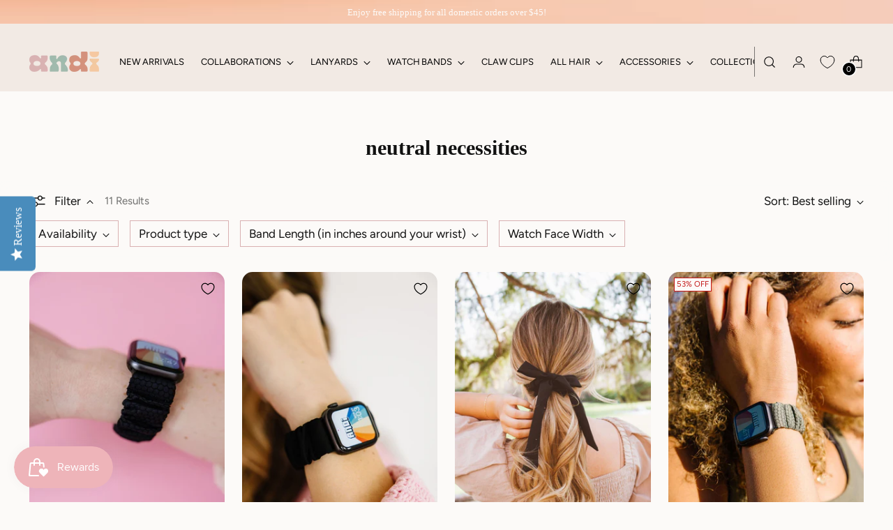

--- FILE ---
content_type: text/html; charset=utf-8
request_url: https://www.shopandi.com/en-gb/collections/neutral-necessities
body_size: 43163
content:
<!doctype html>

<!--
  ___                 ___           ___           ___
       /  /\                     /__/\         /  /\         /  /\
      /  /:/_                    \  \:\       /  /:/        /  /::\
     /  /:/ /\  ___     ___       \  \:\     /  /:/        /  /:/\:\
    /  /:/ /:/ /__/\   /  /\  ___  \  \:\   /  /:/  ___   /  /:/  \:\
   /__/:/ /:/  \  \:\ /  /:/ /__/\  \__\:\ /__/:/  /  /\ /__/:/ \__\:\
   \  \:\/:/    \  \:\  /:/  \  \:\ /  /:/ \  \:\ /  /:/ \  \:\ /  /:/
    \  \::/      \  \:\/:/    \  \:\  /:/   \  \:\  /:/   \  \:\  /:/
     \  \:\       \  \::/      \  \:\/:/     \  \:\/:/     \  \:\/:/
      \  \:\       \__\/        \  \::/       \  \::/       \  \::/
       \__\/                     \__\/         \__\/         \__\/

  --------------------------------------------------------------------
  #  Stiletto v2.1.1
  #  Documentation: https://fluorescent.co/help/stiletto/
  #  Purchase: https://themes.shopify.com/themes/stiletto/
  #  A product by Fluorescent: https://fluorescent.co/
  --------------------------------------------------------------------
-->

<html class="no-js" lang="en" style="--announcement-height: 1px;">
  <head>
<script type="text/javascript" src="https://edge.personalizer.io/storefront/2.0.0/js/shopify/storefront.min.js?key=wtyyb-uv4z4smx4m2qd8h-ewlzw&shop=shop-andi.myshopify.com"></script>
<script>
window.LimeSpot = window.LimeSpot === undefined ? {} : LimeSpot;
LimeSpot.PageInfo = { Type: "Collection", ReferenceIdentifier: "165199446131", Personalized: false };

LimeSpot.StoreInfo = { Theme: "Shop Andi Custom FINAL" };


LimeSpot.CartItems = [];
</script>





    <meta charset="UTF-8">
    <meta http-equiv="X-UA-Compatible" content="IE=edge,chrome=1">
    <meta name="viewport" content="width=device-width,initial-scale=1">
    




  <meta name="description" content="ANDI">



    <link rel="canonical" href="https://www.shopandi.com/en-gb/collections/neutral-necessities">
    <link rel="preconnect" href="https://cdn.shopify.com" crossorigin><link rel="shortcut icon" href="//www.shopandi.com/cdn/shop/files/Untitled_design_2_17f1c2eb-1596-49ad-b6ba-91e907ec5dac.png?crop=center&height=32&v=1689707457&width=32" type="image/png"><title>Neutral Necessities
&ndash; ANDI</title>

    





  
  




<meta property="og:url" content="https://www.shopandi.com/en-gb/collections/neutral-necessities">
<meta property="og:site_name" content="ANDI">
<meta property="og:type" content="website">
<meta property="og:title" content="Neutral Necessities">
<meta property="og:description" content="ANDI">
<meta property="og:image" content="http://www.shopandi.com/cdn/shop/files/Icon_in_Black_539x493.png?v=1720474828">
<meta property="og:image:secure_url" content="https://www.shopandi.com/cdn/shop/files/Icon_in_Black_539x493.png?v=1720474828">



<meta name="twitter:title" content="Neutral Necessities">
<meta name="twitter:description" content="ANDI">
<meta name="twitter:card" content="summary_large_image">
<meta name="twitter:image" content="https://www.shopandi.com/cdn/shop/files/Icon_in_Black_539x493.png?v=1720474828">
<meta name="twitter:image:width" content="480">
<meta name="twitter:image:height" content="480">


    <script>
  console.log('Stiletto v2.1.1 by Fluorescent');

  document.documentElement.className = document.documentElement.className.replace('no-js', '');
  if (window.matchMedia(`(prefers-reduced-motion: reduce)`) === true || window.matchMedia(`(prefers-reduced-motion: reduce)`).matches === true) {
    document.documentElement.classList.add('prefers-reduced-motion');
  } else {
    document.documentElement.classList.add('do-anim');
  }

  window.theme = {
    version: 'v2.1.1',
    themeName: 'Stiletto',
    moneyFormat: "£{{amount}}",
    strings: {
      name: "ANDI",
      accessibility: {
        play_video: "Play",
        pause_video: "Pause",
        range_lower: "Lower",
        range_upper: "Upper"
      },
      product: {
        no_shipping_rates: "Shipping rate unavailable",
        country_placeholder: "Country\/Region",
        review: "Write a review"
      },
      products: {
        product: {
          unavailable: "Unavailable",
          unitPrice: "Unit price",
          unitPriceSeparator: "per",
          sku: "SKU"
        }
      },
      cart: {
        editCartNote: "Edit order notes",
        addCartNote: "Add order notes",
        quantityError: "You have the maximum number of this product in your cart"
      },
      pagination: {
        viewing: "You’re viewing {{ of }} of {{ total }}",
        products: "products",
        results: "results"
      }
    },
    routes: {
      root: "/en-gb",
      cart: {
        base: "/en-gb/cart",
        add: "/en-gb/cart/add",
        change: "/en-gb/cart/change",
        update: "/en-gb/cart/update",
        clear: "/en-gb/cart/clear",
        // Manual routes until Shopify adds support
        shipping: "/en-gb/cart/shipping_rates",
      },
      // Manual routes until Shopify adds support
      products: "/en-gb/products",
      productRecommendations: "/en-gb/recommendations/products",
      predictive_search_url: '/en-gb/search/suggest',
    },
    icons: {
      chevron: "\u003cspan class=\"icon icon-new icon-chevron \"\u003e\n  \u003csvg viewBox=\"0 0 24 24\" fill=\"none\" xmlns=\"http:\/\/www.w3.org\/2000\/svg\"\u003e\u003cpath d=\"M1.875 7.438 12 17.563 22.125 7.438\" stroke=\"currentColor\" stroke-width=\"2\"\/\u003e\u003c\/svg\u003e\n\u003c\/span\u003e\n\r",
      close: "\u003cspan class=\"icon icon-new icon-close \"\u003e\n  \u003csvg viewBox=\"0 0 24 24\" fill=\"none\" xmlns=\"http:\/\/www.w3.org\/2000\/svg\"\u003e\u003cpath d=\"M2.66 1.34 2 .68.68 2l.66.66 1.32-1.32zm18.68 21.32.66.66L23.32 22l-.66-.66-1.32 1.32zm1.32-20 .66-.66L22 .68l-.66.66 1.32 1.32zM1.34 21.34.68 22 2 23.32l.66-.66-1.32-1.32zm0-18.68 10 10 1.32-1.32-10-10-1.32 1.32zm11.32 10 10-10-1.32-1.32-10 10 1.32 1.32zm-1.32-1.32-10 10 1.32 1.32 10-10-1.32-1.32zm0 1.32 10 10 1.32-1.32-10-10-1.32 1.32z\" fill=\"currentColor\"\/\u003e\u003c\/svg\u003e\n\u003c\/span\u003e\n\r",
      zoom: "\u003cspan class=\"icon icon-new icon-zoom \"\u003e\n  \u003csvg viewBox=\"0 0 24 24\" fill=\"none\" xmlns=\"http:\/\/www.w3.org\/2000\/svg\"\u003e\u003cpath d=\"M10.3,19.71c5.21,0,9.44-4.23,9.44-9.44S15.51,.83,10.3,.83,.86,5.05,.86,10.27s4.23,9.44,9.44,9.44Z\" fill=\"none\" stroke=\"currentColor\" stroke-linecap=\"round\" stroke-miterlimit=\"10\" stroke-width=\"1.63\"\/\u003e\n          \u003cpath d=\"M5.05,10.27H15.54\" fill=\"none\" stroke=\"currentColor\" stroke-miterlimit=\"10\" stroke-width=\"1.63\"\/\u003e\n          \u003cpath class=\"cross-up\" d=\"M10.3,5.02V15.51\" fill=\"none\" stroke=\"currentColor\" stroke-miterlimit=\"10\" stroke-width=\"1.63\"\/\u003e\n          \u003cpath d=\"M16.92,16.9l6.49,6.49\" fill=\"none\" stroke=\"currentColor\" stroke-miterlimit=\"10\" stroke-width=\"1.63\"\/\u003e\u003c\/svg\u003e\n\u003c\/span\u003e\n\r"
    },
    coreData: {
      n: "Stiletto",
      v: "v2.1.1",
    }
  }

  
</script>

    <style>
  @font-face {
  font-family: Halant;
  font-weight: 400;
  font-style: normal;
  font-display: swap;
  src: url("//www.shopandi.com/cdn/fonts/halant/halant_n4.7a3ca1dd5e401bca6e0e60419988fc6cfb4396fb.woff2") format("woff2"),
       url("//www.shopandi.com/cdn/fonts/halant/halant_n4.38c179b4994871894f8956587b45f527a9326a7a.woff") format("woff");
}

  @font-face {
  font-family: "Playfair Display";
  font-weight: 700;
  font-style: normal;
  font-display: swap;
  src: url("//www.shopandi.com/cdn/fonts/playfair_display/playfairdisplay_n7.592b3435e0fff3f50b26d410c73ae7ec893f6910.woff2") format("woff2"),
       url("//www.shopandi.com/cdn/fonts/playfair_display/playfairdisplay_n7.998b1417dec711058cce2abb61a0b8c59066498f.woff") format("woff");
}

  @font-face {
  font-family: "Playfair Display";
  font-weight: 400;
  font-style: normal;
  font-display: swap;
  src: url("//www.shopandi.com/cdn/fonts/playfair_display/playfairdisplay_n4.9980f3e16959dc89137cc1369bfc3ae98af1deb9.woff2") format("woff2"),
       url("//www.shopandi.com/cdn/fonts/playfair_display/playfairdisplay_n4.c562b7c8e5637886a811d2a017f9e023166064ee.woff") format("woff");
}

  @font-face {
  font-family: Figtree;
  font-weight: 400;
  font-style: normal;
  font-display: swap;
  src: url("//www.shopandi.com/cdn/fonts/figtree/figtree_n4.3c0838aba1701047e60be6a99a1b0a40ce9b8419.woff2") format("woff2"),
       url("//www.shopandi.com/cdn/fonts/figtree/figtree_n4.c0575d1db21fc3821f17fd6617d3dee552312137.woff") format("woff");
}

  @font-face {
  font-family: Figtree;
  font-weight: 700;
  font-style: normal;
  font-display: swap;
  src: url("//www.shopandi.com/cdn/fonts/figtree/figtree_n7.2fd9bfe01586148e644724096c9d75e8c7a90e55.woff2") format("woff2"),
       url("//www.shopandi.com/cdn/fonts/figtree/figtree_n7.ea05de92d862f9594794ab281c4c3a67501ef5fc.woff") format("woff");
}

  @font-face {
  font-family: Figtree;
  font-weight: 400;
  font-style: italic;
  font-display: swap;
  src: url("//www.shopandi.com/cdn/fonts/figtree/figtree_i4.89f7a4275c064845c304a4cf8a4a586060656db2.woff2") format("woff2"),
       url("//www.shopandi.com/cdn/fonts/figtree/figtree_i4.6f955aaaafc55a22ffc1f32ecf3756859a5ad3e2.woff") format("woff");
}

  @font-face {
  font-family: Figtree;
  font-weight: 700;
  font-style: italic;
  font-display: swap;
  src: url("//www.shopandi.com/cdn/fonts/figtree/figtree_i7.06add7096a6f2ab742e09ec7e498115904eda1fe.woff2") format("woff2"),
       url("//www.shopandi.com/cdn/fonts/figtree/figtree_i7.ee584b5fcaccdbb5518c0228158941f8df81b101.woff") format("woff");
}


  :root {
    --color-text: #111111;
    --color-text-8-percent: rgba(17, 17, 17, 0.08);  
    --color-text-alpha: rgba(17, 17, 17, 0.35);
    --color-text-meta: rgba(17, 17, 17, 0.6);
    --color-text-link: #e98047;
    --color-text-error: #D02F2E;
    --color-text-success: #478947;

    --color-background: #fcfaf8;
    --color-background-semi-transparent-80: rgba(252, 250, 248, 0.8);
    --color-background-semi-transparent-90: rgba(252, 250, 248, 0.9);

    --color-background-transparent: rgba(252, 250, 248, 0);
    --color-border: #d9b1b2;
    --color-border-meta: rgba(217, 177, 178, 0.6);
    --color-overlay: rgba(0, 0, 0, 0.7);

    --color-background-meta: #f6f0ea;
    --color-background-meta-alpha: rgba(246, 240, 234, 0.6);
    --color-background-darker-meta: #eee3d8;
    --color-background-darker-meta-alpha: rgba(238, 227, 216, 0.6);
    --color-background-placeholder: #eee3d8;
    --color-background-placeholder-lighter: #f3ebe3;
    --color-foreground-placeholder: rgba(17, 17, 17, 0.4);

    --color-border-input: #d9b1b2;
    --color-border-input-alpha: rgba(217, 177, 178, 0.25);
    --color-text-input: #111111;
    --color-text-input-alpha: rgba(17, 17, 17, 0.04);

    --color-text-button: #f6ccba;

    --color-background-button: #111111;
    --color-background-button-alpha: rgba(17, 17, 17, 0.6);
    --color-background-outline-button-alpha: rgba(17, 17, 17, 0.1);
    --color-background-button-hover: #444444;

    --color-icon: rgba(17, 17, 17, 0.4);
    --color-icon-darker: rgba(17, 17, 17, 0.6);

    --color-text-sale-badge: #C31818;
    --color-background-sold-badge: #414141;
    --color-text-sold-badge: #ffffff;

    --color-text-header: #000000;
    --color-text-header-half-transparent: rgba(0, 0, 0, 0.5);

    --color-background-header: #ffffff;
    --color-background-header-transparent: rgba(255, 255, 255, 0);
    --color-icon-header: #000000;
    --color-shadow-header: rgba(0, 0, 0, 0.15);

    --color-background-footer: #a2b9ad;
    --color-text-footer: #fcfaf8;
    --color-text-footer-subdued: rgba(252, 250, 248, 0.7);

    --color-products-sale-price: #C31818;
    --color-products-rating-star: #000000;

    --color-products-stock-good: #3c9342;
    --color-products-stock-medium: #A77A06;
    --color-products-stock-bad: #A70100;
    --color-products-stock-bad: #A70100;

    --font-logo: Halant, serif;
    --font-logo-weight: 400;
    --font-logo-style: normal;
    --logo-text-transform: uppercase;
    --logo-letter-spacing: 0.0em;

    --font-heading: "Playfair Display", serif;
    --font-heading-weight: 700;
    --font-heading-style: normal;
    --font-heading-text-transform: none;
    --font-heading-base-letter-spacing: 0.0em;
    --font-heading-base-size: 60px;

    --font-body: Figtree, sans-serif;
    --font-body-weight: 400;
    --font-body-style: normal;
    --font-body-italic: italic;
    --font-body-bold-weight: 700;
    --font-body-base-letter-spacing: 0.0em;
    --font-body-base-size: 17px;

    /* Typography */
    --line-height-heading: 1.1;
    --line-height-subheading: 1.33;
    --line-height-body: 1.5;

    --logo-font-size: 
clamp(1.4rem, 1.1513812154696133rem + 1.0607734806629836vw, 2.0rem)
;

    --font-size-navigation-base: 17px;
    --font-navigation-base-letter-spacing: -0.005em;
    --font-navigation-base-text-transform: none;

    --font-size-heading-display-1: 
clamp(4.5rem, 4.0338397790055245rem + 1.9889502762430937vw, 5.625rem)
;
    --font-size-heading-display-2: 
clamp(3.999rem, 3.5847389502762432rem + 1.767513812154696vw, 4.99875rem)
;
    --font-size-heading-display-3: 
clamp(3.4998rem, 3.1372516574585636rem + 1.5468729281767954vw, 4.37475rem)
;
    --font-size-heading-1-base: 
clamp(3.0rem, 2.6892265193370166rem + 1.3259668508287292vw, 3.75rem)
;
    --font-size-heading-2-base: 
clamp(2.625rem, 2.3530732044198897rem + 1.1602209944751383vw, 3.28125rem)
;
    --font-size-heading-3-base: 
clamp(2.25rem, 2.0169198895027622rem + 0.9944751381215469vw, 2.8125rem)
;
    --font-size-heading-4-base: 
clamp(1.749rem, 1.5678190607734808rem + 0.7730386740331492vw, 2.18625rem)
;
    --font-size-heading-5-base: 
clamp(1.5rem, 1.3446132596685083rem + 0.6629834254143646vw, 1.875rem)
;
    --font-size-heading-6-base: 
clamp(1.248rem, 1.1187182320441988rem + 0.5516022099447514vw, 1.56rem)
;
    --font-size-body-400: 
clamp(1.68161875rem, 1.6449448895027625rem + 0.15647513812154695vw, 1.770125rem)
;
    --font-size-body-350: 
clamp(1.569578125rem, 1.535347720994475rem + 0.14604972375690609vw, 1.6521875rem)
;
    --font-size-body-300: 
clamp(1.4575375rem, 1.4257505524861878rem + 0.1356243093922652vw, 1.53425rem)
;
    --font-size-body-250: 
clamp(1.345496875rem, 1.3161533839779005rem + 0.1251988950276243vw, 1.4163125rem)
;
    --font-size-body-200: 
clamp(1.23345625rem, 1.2065562154696132rem + 0.11477348066298342vw, 1.298375rem)
;
    --font-size-body-150: 
clamp(1.121415625rem, 1.096959046961326rem + 0.10434806629834253vw, 1.1804375rem)
;
    --font-size-body-100: 
clamp(1.009375rem, 0.9873618784530387rem + 0.09392265193370165vw, 1.0625rem)
;
    --font-size-body-75: 
clamp(0.896325rem, 0.8767773480662984rem + 0.08340331491712707vw, 0.9435rem)
;
    --font-size-body-60: 
clamp(0.829908125rem, 0.8118089364640884rem + 0.07722320441988952vw, 0.8735875rem)
;
    --font-size-body-50: 
clamp(0.784284375rem, 0.7671801795580111rem + 0.0729779005524862vw, 0.8255625rem)
;
    --font-size-body-25: 
clamp(0.72876875rem, 0.7128752762430939rem + 0.0678121546961326vw, 0.767125rem)
;
    --font-size-body-20: 
clamp(0.67224375rem, 0.6575830110497237rem + 0.06255248618784531vw, 0.707625rem)
;

    /* Buttons */
    
      --button-padding-multiplier: 1;
      --font-size-button: var(--font-size-body-50);
      --font-size-button-x-small: var(--font-size-body-25);
    

    --font-button-text-transform: uppercase;
    --button-letter-spacing: 0.05em;
    --line-height-button: 1.45;

    /* Product badges */
    
      --font-size-product-badge: var(--font-size-body-20);
    

    --font-product-badge-text-transform: uppercase;

    /* Product listing titles */
    
      --font-size-listing-title: var(--font-size-body-60);
    

    --font-product-listing-title-text-transform: uppercase;
    --font-product-listing-title-base-letter-spacing: 0.05em;

    /* Shopify pay specific */
    --payment-terms-background-color: #f6f0ea;
  }

  @supports not (font-size: clamp(10px, 3.3vw, 20px)) {
    :root {
      --logo-font-size: 
1.7rem
;
      --font-size-heading-display-1: 
5.0625rem
;
      --font-size-heading-display-2: 
4.498875rem
;
      --font-size-heading-display-3: 
3.937275rem
;
      --font-size-heading-1-base: 
3.375rem
;
      --font-size-heading-2-base: 
2.953125rem
;
      --font-size-heading-3-base: 
2.53125rem
;
      --font-size-heading-4-base: 
1.967625rem
;
      --font-size-heading-5-base: 
1.6875rem
;
      --font-size-heading-6-base: 
1.404rem
;
      --font-size-body-400: 
1.725871875rem
;
      --font-size-body-350: 
1.6108828125rem
;
      --font-size-body-300: 
1.49589375rem
;
      --font-size-body-250: 
1.3809046875rem
;
      --font-size-body-200: 
1.265915625rem
;
      --font-size-body-150: 
1.1509265625rem
;
      --font-size-body-100: 
1.0359375rem
;
      --font-size-body-75: 
0.9199125rem
;
      --font-size-body-60: 
0.8517478125rem
;
      --font-size-body-50: 
0.8049234375rem
;
      --font-size-body-25: 
0.747946875rem
;
      --font-size-body-20: 
0.689934375rem
;
    }
  }.product-badge[data-handle="responsible"]{
        color: #3c9342;
      }
    
.product-badge[data-handle="best-seller"]{
        color: #7e6b45;
      }
    
.product-badge[data-handle="new"]{
        color: #000000;
      }
    

</style>

<script>
  flu = window.flu || {};
  flu.chunks = {
    photoswipe: "//www.shopandi.com/cdn/shop/t/26/assets/photoswipe-chunk.js?v=94634968582287311471686069568",
    swiper: "//www.shopandi.com/cdn/shop/t/26/assets/swiper-chunk.js?v=138875569360253309071686069568",
    nouislider: "//www.shopandi.com/cdn/shop/t/26/assets/nouislider-chunk.js?v=39418601648896118051686069568",
    polyfillInert: "//www.shopandi.com/cdn/shop/t/26/assets/polyfill-inert-chunk.js?v=9775187524458939151686069568",
    polyfillResizeObserver: "//www.shopandi.com/cdn/shop/t/26/assets/polyfill-resize-observer-chunk.js?v=49253094118087005231686069568",
  };
</script>





  <script type="module" src="//www.shopandi.com/cdn/shop/t/26/assets/theme.min.js?v=86753719402244146321686069568"></script>







<meta name="viewport" content="width=device-width,initial-scale=1">
<script defer>
  var defineVH = function () {
    document.documentElement.style.setProperty('--vh', window.innerHeight * 0.01 + 'px');
  };
  window.addEventListener('resize', defineVH);
  window.addEventListener('orientationchange', defineVH);
  defineVH();
</script>

<link href="//www.shopandi.com/cdn/shop/t/26/assets/theme.css?v=173978526452708058911718165572" rel="stylesheet" type="text/css" media="all" />
<link href="//www.shopandi.com/cdn/shop/t/26/assets/custom.css?v=40984958515952655791689704898" rel="stylesheet" type="text/css" media="all" />
<script>window.performance && window.performance.mark && window.performance.mark('shopify.content_for_header.start');</script><meta name="google-site-verification" content="c4I2y6kMho25rCfHQ0PIbcz8gd1uG7jhPTCH2XwBmRc">
<meta name="google-site-verification" content="UOy9ApqVOOYoknnETB3GlW57m2cZxiSLliz5jQGokxI">
<meta name="facebook-domain-verification" content="21t6fzhajgj6xe3c5jw9z7n8atztd2">
<meta id="shopify-digital-wallet" name="shopify-digital-wallet" content="/2074214498/digital_wallets/dialog">
<meta name="shopify-checkout-api-token" content="7d25953c5bf0bdb6ffdfe8fc7402243e">
<meta id="in-context-paypal-metadata" data-shop-id="2074214498" data-venmo-supported="false" data-environment="production" data-locale="en_US" data-paypal-v4="true" data-currency="GBP">
<link rel="alternate" type="application/atom+xml" title="Feed" href="/en-gb/collections/neutral-necessities.atom" />
<link rel="alternate" hreflang="x-default" href="https://www.shopandi.com/collections/neutral-necessities">
<link rel="alternate" hreflang="en" href="https://www.shopandi.com/collections/neutral-necessities">
<link rel="alternate" hreflang="en-CA" href="https://www.shopandi.com/en-ca/collections/neutral-necessities">
<link rel="alternate" hreflang="en-GB" href="https://www.shopandi.com/en-gb/collections/neutral-necessities">
<link rel="alternate" type="application/json+oembed" href="https://www.shopandi.com/en-gb/collections/neutral-necessities.oembed">
<script async="async" src="/checkouts/internal/preloads.js?locale=en-GB"></script>
<link rel="preconnect" href="https://shop.app" crossorigin="anonymous">
<script async="async" src="https://shop.app/checkouts/internal/preloads.js?locale=en-GB&shop_id=2074214498" crossorigin="anonymous"></script>
<script id="apple-pay-shop-capabilities" type="application/json">{"shopId":2074214498,"countryCode":"US","currencyCode":"GBP","merchantCapabilities":["supports3DS"],"merchantId":"gid:\/\/shopify\/Shop\/2074214498","merchantName":"ANDI","requiredBillingContactFields":["postalAddress","email"],"requiredShippingContactFields":["postalAddress","email"],"shippingType":"shipping","supportedNetworks":["visa","masterCard","amex","discover","elo","jcb"],"total":{"type":"pending","label":"ANDI","amount":"1.00"},"shopifyPaymentsEnabled":true,"supportsSubscriptions":true}</script>
<script id="shopify-features" type="application/json">{"accessToken":"7d25953c5bf0bdb6ffdfe8fc7402243e","betas":["rich-media-storefront-analytics"],"domain":"www.shopandi.com","predictiveSearch":true,"shopId":2074214498,"locale":"en"}</script>
<script>var Shopify = Shopify || {};
Shopify.shop = "shop-andi.myshopify.com";
Shopify.locale = "en";
Shopify.currency = {"active":"GBP","rate":"0.758542995"};
Shopify.country = "GB";
Shopify.theme = {"name":"Shop Andi Custom FINAL","id":125746839667,"schema_name":"Stiletto","schema_version":"2.1.1","theme_store_id":1621,"role":"main"};
Shopify.theme.handle = "null";
Shopify.theme.style = {"id":null,"handle":null};
Shopify.cdnHost = "www.shopandi.com/cdn";
Shopify.routes = Shopify.routes || {};
Shopify.routes.root = "/en-gb/";</script>
<script type="module">!function(o){(o.Shopify=o.Shopify||{}).modules=!0}(window);</script>
<script>!function(o){function n(){var o=[];function n(){o.push(Array.prototype.slice.apply(arguments))}return n.q=o,n}var t=o.Shopify=o.Shopify||{};t.loadFeatures=n(),t.autoloadFeatures=n()}(window);</script>
<script>
  window.ShopifyPay = window.ShopifyPay || {};
  window.ShopifyPay.apiHost = "shop.app\/pay";
  window.ShopifyPay.redirectState = null;
</script>
<script id="shop-js-analytics" type="application/json">{"pageType":"collection"}</script>
<script defer="defer" async type="module" src="//www.shopandi.com/cdn/shopifycloud/shop-js/modules/v2/client.init-shop-cart-sync_C5BV16lS.en.esm.js"></script>
<script defer="defer" async type="module" src="//www.shopandi.com/cdn/shopifycloud/shop-js/modules/v2/chunk.common_CygWptCX.esm.js"></script>
<script type="module">
  await import("//www.shopandi.com/cdn/shopifycloud/shop-js/modules/v2/client.init-shop-cart-sync_C5BV16lS.en.esm.js");
await import("//www.shopandi.com/cdn/shopifycloud/shop-js/modules/v2/chunk.common_CygWptCX.esm.js");

  window.Shopify.SignInWithShop?.initShopCartSync?.({"fedCMEnabled":true,"windoidEnabled":true});

</script>
<script>
  window.Shopify = window.Shopify || {};
  if (!window.Shopify.featureAssets) window.Shopify.featureAssets = {};
  window.Shopify.featureAssets['shop-js'] = {"shop-cart-sync":["modules/v2/client.shop-cart-sync_ZFArdW7E.en.esm.js","modules/v2/chunk.common_CygWptCX.esm.js"],"init-fed-cm":["modules/v2/client.init-fed-cm_CmiC4vf6.en.esm.js","modules/v2/chunk.common_CygWptCX.esm.js"],"shop-button":["modules/v2/client.shop-button_tlx5R9nI.en.esm.js","modules/v2/chunk.common_CygWptCX.esm.js"],"shop-cash-offers":["modules/v2/client.shop-cash-offers_DOA2yAJr.en.esm.js","modules/v2/chunk.common_CygWptCX.esm.js","modules/v2/chunk.modal_D71HUcav.esm.js"],"init-windoid":["modules/v2/client.init-windoid_sURxWdc1.en.esm.js","modules/v2/chunk.common_CygWptCX.esm.js"],"shop-toast-manager":["modules/v2/client.shop-toast-manager_ClPi3nE9.en.esm.js","modules/v2/chunk.common_CygWptCX.esm.js"],"init-shop-email-lookup-coordinator":["modules/v2/client.init-shop-email-lookup-coordinator_B8hsDcYM.en.esm.js","modules/v2/chunk.common_CygWptCX.esm.js"],"init-shop-cart-sync":["modules/v2/client.init-shop-cart-sync_C5BV16lS.en.esm.js","modules/v2/chunk.common_CygWptCX.esm.js"],"avatar":["modules/v2/client.avatar_BTnouDA3.en.esm.js"],"pay-button":["modules/v2/client.pay-button_FdsNuTd3.en.esm.js","modules/v2/chunk.common_CygWptCX.esm.js"],"init-customer-accounts":["modules/v2/client.init-customer-accounts_DxDtT_ad.en.esm.js","modules/v2/client.shop-login-button_C5VAVYt1.en.esm.js","modules/v2/chunk.common_CygWptCX.esm.js","modules/v2/chunk.modal_D71HUcav.esm.js"],"init-shop-for-new-customer-accounts":["modules/v2/client.init-shop-for-new-customer-accounts_ChsxoAhi.en.esm.js","modules/v2/client.shop-login-button_C5VAVYt1.en.esm.js","modules/v2/chunk.common_CygWptCX.esm.js","modules/v2/chunk.modal_D71HUcav.esm.js"],"shop-login-button":["modules/v2/client.shop-login-button_C5VAVYt1.en.esm.js","modules/v2/chunk.common_CygWptCX.esm.js","modules/v2/chunk.modal_D71HUcav.esm.js"],"init-customer-accounts-sign-up":["modules/v2/client.init-customer-accounts-sign-up_CPSyQ0Tj.en.esm.js","modules/v2/client.shop-login-button_C5VAVYt1.en.esm.js","modules/v2/chunk.common_CygWptCX.esm.js","modules/v2/chunk.modal_D71HUcav.esm.js"],"shop-follow-button":["modules/v2/client.shop-follow-button_Cva4Ekp9.en.esm.js","modules/v2/chunk.common_CygWptCX.esm.js","modules/v2/chunk.modal_D71HUcav.esm.js"],"checkout-modal":["modules/v2/client.checkout-modal_BPM8l0SH.en.esm.js","modules/v2/chunk.common_CygWptCX.esm.js","modules/v2/chunk.modal_D71HUcav.esm.js"],"lead-capture":["modules/v2/client.lead-capture_Bi8yE_yS.en.esm.js","modules/v2/chunk.common_CygWptCX.esm.js","modules/v2/chunk.modal_D71HUcav.esm.js"],"shop-login":["modules/v2/client.shop-login_D6lNrXab.en.esm.js","modules/v2/chunk.common_CygWptCX.esm.js","modules/v2/chunk.modal_D71HUcav.esm.js"],"payment-terms":["modules/v2/client.payment-terms_CZxnsJam.en.esm.js","modules/v2/chunk.common_CygWptCX.esm.js","modules/v2/chunk.modal_D71HUcav.esm.js"]};
</script>
<script>(function() {
  var isLoaded = false;
  function asyncLoad() {
    if (isLoaded) return;
    isLoaded = true;
    var urls = ["https:\/\/static.klaviyo.com\/onsite\/js\/klaviyo.js?company_id=NRMqtY\u0026shop=shop-andi.myshopify.com","https:\/\/image-optimizer.salessquad.co.uk\/scripts\/tiny_img_not_found_notifier_6d8603421fb2a3501e63f7de33f9dc7f.js?shop=shop-andi.myshopify.com","\/\/staticw2.yotpo.com\/v77vE0wmhPVdB6FNxVQLiu7GivJsje2gI1boyhOD\/widget.js?shop=shop-andi.myshopify.com","https:\/\/acdn.goldendev.win\/shopify\/add-to-cart\/js\/add-to-cart.js?shop=shop-andi.myshopify.com","https:\/\/intg.snapchat.com\/shopify\/shopify-scevent-init.js?id=325bfe2a-bfb5-4091-9f16-2b1497c2c4ea\u0026shop=shop-andi.myshopify.com","https:\/\/dr4qe3ddw9y32.cloudfront.net\/awin-shopify-integration-code.js?aid=54593\u0026s2s=true\u0026v=shopifyApp_3.0.5\u0026ts=1686073033037\u0026shop=shop-andi.myshopify.com","https:\/\/edge.personalizer.io\/storefront\/2.0.0\/js\/shopify\/storefront.min.js?key=wtyyb-uv4z4smx4m2qd8h-ewlzw\u0026shop=shop-andi.myshopify.com","https:\/\/storage.nfcube.com\/instafeed-3d79820ad1d790aba69733fe50ca42cf.js?shop=shop-andi.myshopify.com","https:\/\/admin.revenuehunt.com\/embed.js?shop=shop-andi.myshopify.com","https:\/\/cdn.attn.tv\/shopandi\/dtag.js?shop=shop-andi.myshopify.com","\/\/cdn.shopify.com\/proxy\/792ee9d9f504b677377861becdf8dafba8ef5332284bbc0ae83f5d58c9da4b9c\/api.goaffpro.com\/loader.js?shop=shop-andi.myshopify.com\u0026sp-cache-control=cHVibGljLCBtYXgtYWdlPTkwMA","https:\/\/shopify-extension.getredo.com\/main.js?widget_id=e1sswl980xbmnvs\u0026shop=shop-andi.myshopify.com","\/\/backinstock.useamp.com\/widget\/12884_1767153983.js?category=bis\u0026v=6\u0026shop=shop-andi.myshopify.com"];
    for (var i = 0; i < urls.length; i++) {
      var s = document.createElement('script');
      s.type = 'text/javascript';
      s.async = true;
      s.src = urls[i];
      var x = document.getElementsByTagName('script')[0];
      x.parentNode.insertBefore(s, x);
    }
  };
  if(window.attachEvent) {
    window.attachEvent('onload', asyncLoad);
  } else {
    window.addEventListener('load', asyncLoad, false);
  }
})();</script>
<script id="__st">var __st={"a":2074214498,"offset":-25200,"reqid":"854a3920-50c4-4dc3-ba35-6f93cd659029-1768692688","pageurl":"www.shopandi.com\/en-gb\/collections\/neutral-necessities","u":"7a78545f1095","p":"collection","rtyp":"collection","rid":165199446131};</script>
<script>window.ShopifyPaypalV4VisibilityTracking = true;</script>
<script id="captcha-bootstrap">!function(){'use strict';const t='contact',e='account',n='new_comment',o=[[t,t],['blogs',n],['comments',n],[t,'customer']],c=[[e,'customer_login'],[e,'guest_login'],[e,'recover_customer_password'],[e,'create_customer']],r=t=>t.map((([t,e])=>`form[action*='/${t}']:not([data-nocaptcha='true']) input[name='form_type'][value='${e}']`)).join(','),a=t=>()=>t?[...document.querySelectorAll(t)].map((t=>t.form)):[];function s(){const t=[...o],e=r(t);return a(e)}const i='password',u='form_key',d=['recaptcha-v3-token','g-recaptcha-response','h-captcha-response',i],f=()=>{try{return window.sessionStorage}catch{return}},m='__shopify_v',_=t=>t.elements[u];function p(t,e,n=!1){try{const o=window.sessionStorage,c=JSON.parse(o.getItem(e)),{data:r}=function(t){const{data:e,action:n}=t;return t[m]||n?{data:e,action:n}:{data:t,action:n}}(c);for(const[e,n]of Object.entries(r))t.elements[e]&&(t.elements[e].value=n);n&&o.removeItem(e)}catch(o){console.error('form repopulation failed',{error:o})}}const l='form_type',E='cptcha';function T(t){t.dataset[E]=!0}const w=window,h=w.document,L='Shopify',v='ce_forms',y='captcha';let A=!1;((t,e)=>{const n=(g='f06e6c50-85a8-45c8-87d0-21a2b65856fe',I='https://cdn.shopify.com/shopifycloud/storefront-forms-hcaptcha/ce_storefront_forms_captcha_hcaptcha.v1.5.2.iife.js',D={infoText:'Protected by hCaptcha',privacyText:'Privacy',termsText:'Terms'},(t,e,n)=>{const o=w[L][v],c=o.bindForm;if(c)return c(t,g,e,D).then(n);var r;o.q.push([[t,g,e,D],n]),r=I,A||(h.body.append(Object.assign(h.createElement('script'),{id:'captcha-provider',async:!0,src:r})),A=!0)});var g,I,D;w[L]=w[L]||{},w[L][v]=w[L][v]||{},w[L][v].q=[],w[L][y]=w[L][y]||{},w[L][y].protect=function(t,e){n(t,void 0,e),T(t)},Object.freeze(w[L][y]),function(t,e,n,w,h,L){const[v,y,A,g]=function(t,e,n){const i=e?o:[],u=t?c:[],d=[...i,...u],f=r(d),m=r(i),_=r(d.filter((([t,e])=>n.includes(e))));return[a(f),a(m),a(_),s()]}(w,h,L),I=t=>{const e=t.target;return e instanceof HTMLFormElement?e:e&&e.form},D=t=>v().includes(t);t.addEventListener('submit',(t=>{const e=I(t);if(!e)return;const n=D(e)&&!e.dataset.hcaptchaBound&&!e.dataset.recaptchaBound,o=_(e),c=g().includes(e)&&(!o||!o.value);(n||c)&&t.preventDefault(),c&&!n&&(function(t){try{if(!f())return;!function(t){const e=f();if(!e)return;const n=_(t);if(!n)return;const o=n.value;o&&e.removeItem(o)}(t);const e=Array.from(Array(32),(()=>Math.random().toString(36)[2])).join('');!function(t,e){_(t)||t.append(Object.assign(document.createElement('input'),{type:'hidden',name:u})),t.elements[u].value=e}(t,e),function(t,e){const n=f();if(!n)return;const o=[...t.querySelectorAll(`input[type='${i}']`)].map((({name:t})=>t)),c=[...d,...o],r={};for(const[a,s]of new FormData(t).entries())c.includes(a)||(r[a]=s);n.setItem(e,JSON.stringify({[m]:1,action:t.action,data:r}))}(t,e)}catch(e){console.error('failed to persist form',e)}}(e),e.submit())}));const S=(t,e)=>{t&&!t.dataset[E]&&(n(t,e.some((e=>e===t))),T(t))};for(const o of['focusin','change'])t.addEventListener(o,(t=>{const e=I(t);D(e)&&S(e,y())}));const B=e.get('form_key'),M=e.get(l),P=B&&M;t.addEventListener('DOMContentLoaded',(()=>{const t=y();if(P)for(const e of t)e.elements[l].value===M&&p(e,B);[...new Set([...A(),...v().filter((t=>'true'===t.dataset.shopifyCaptcha))])].forEach((e=>S(e,t)))}))}(h,new URLSearchParams(w.location.search),n,t,e,['guest_login'])})(!0,!0)}();</script>
<script integrity="sha256-4kQ18oKyAcykRKYeNunJcIwy7WH5gtpwJnB7kiuLZ1E=" data-source-attribution="shopify.loadfeatures" defer="defer" src="//www.shopandi.com/cdn/shopifycloud/storefront/assets/storefront/load_feature-a0a9edcb.js" crossorigin="anonymous"></script>
<script crossorigin="anonymous" defer="defer" src="//www.shopandi.com/cdn/shopifycloud/storefront/assets/shopify_pay/storefront-65b4c6d7.js?v=20250812"></script>
<script data-source-attribution="shopify.dynamic_checkout.dynamic.init">var Shopify=Shopify||{};Shopify.PaymentButton=Shopify.PaymentButton||{isStorefrontPortableWallets:!0,init:function(){window.Shopify.PaymentButton.init=function(){};var t=document.createElement("script");t.src="https://www.shopandi.com/cdn/shopifycloud/portable-wallets/latest/portable-wallets.en.js",t.type="module",document.head.appendChild(t)}};
</script>
<script data-source-attribution="shopify.dynamic_checkout.buyer_consent">
  function portableWalletsHideBuyerConsent(e){var t=document.getElementById("shopify-buyer-consent"),n=document.getElementById("shopify-subscription-policy-button");t&&n&&(t.classList.add("hidden"),t.setAttribute("aria-hidden","true"),n.removeEventListener("click",e))}function portableWalletsShowBuyerConsent(e){var t=document.getElementById("shopify-buyer-consent"),n=document.getElementById("shopify-subscription-policy-button");t&&n&&(t.classList.remove("hidden"),t.removeAttribute("aria-hidden"),n.addEventListener("click",e))}window.Shopify?.PaymentButton&&(window.Shopify.PaymentButton.hideBuyerConsent=portableWalletsHideBuyerConsent,window.Shopify.PaymentButton.showBuyerConsent=portableWalletsShowBuyerConsent);
</script>
<script data-source-attribution="shopify.dynamic_checkout.cart.bootstrap">document.addEventListener("DOMContentLoaded",(function(){function t(){return document.querySelector("shopify-accelerated-checkout-cart, shopify-accelerated-checkout")}if(t())Shopify.PaymentButton.init();else{new MutationObserver((function(e,n){t()&&(Shopify.PaymentButton.init(),n.disconnect())})).observe(document.body,{childList:!0,subtree:!0})}}));
</script>
<link id="shopify-accelerated-checkout-styles" rel="stylesheet" media="screen" href="https://www.shopandi.com/cdn/shopifycloud/portable-wallets/latest/accelerated-checkout-backwards-compat.css" crossorigin="anonymous">
<style id="shopify-accelerated-checkout-cart">
        #shopify-buyer-consent {
  margin-top: 1em;
  display: inline-block;
  width: 100%;
}

#shopify-buyer-consent.hidden {
  display: none;
}

#shopify-subscription-policy-button {
  background: none;
  border: none;
  padding: 0;
  text-decoration: underline;
  font-size: inherit;
  cursor: pointer;
}

#shopify-subscription-policy-button::before {
  box-shadow: none;
}

      </style>

<script>window.performance && window.performance.mark && window.performance.mark('shopify.content_for_header.end');</script>
  
  <!-- "snippets/shogun-head.liquid" was not rendered, the associated app was uninstalled -->

<!-- BEGIN app block: shopify://apps/smart-filter-search/blocks/app-embed/5cc1944c-3014-4a2a-af40-7d65abc0ef73 --><link rel="preconnect" href="https://fonts.googleapis.com">
<link rel="preconnect" href="https://fonts.gstatic.com" crossorigin>
<link href="https://fonts.googleapis.com/css?family=Poppins:400|PT+Serif:700&display=swap" rel="stylesheet"><style>.gf-block-title h3, 
.gf-block-title .h3,
.gf-form-input-inner label {
  font-size: 14px !important;
  color: #3a3a3a !important;
  text-transform: uppercase !important;
  font-weight: bold !important;
}
.gf-option-block .gf-btn-show-more{
  font-size: 14px !important;
  text-transform: none !important;
  font-weight: normal !important;
}
.gf-option-block ul li a, 
.gf-option-block ul li button, 
.gf-option-block ul li a span.gf-count,
.gf-option-block ul li button span.gf-count,
.gf-clear, 
.gf-clear-all, 
.selected-item.gf-option-label a,
.gf-form-input-inner select,
.gf-refine-toggle{
  font-size: 14px !important;
  color: #000000 !important;
  text-transform: none !important;
  font-weight: normal !important;
}

.gf-refine-toggle-mobile,
.gf-form-button-group button {
  font-size: 14px !important;
  text-transform: none !important;
  font-weight: normal !important;
  color: #3a3a3a !important;
  border: 1px solid #bfbfbf !important;
  background: #ffffff !important;
}
.gf-option-block-box-rectangle.gf-option-block ul li.gf-box-rectangle a,
.gf-option-block-box-rectangle.gf-option-block ul li.gf-box-rectangle button {
  border-color: #000000 !important;
}
.gf-option-block-box-rectangle.gf-option-block ul li.gf-box-rectangle a.checked,
.gf-option-block-box-rectangle.gf-option-block ul li.gf-box-rectangle button.checked{
  color: #fff !important;
  background-color: #000000 !important;
}
@media (min-width: 768px) {
  .gf-option-block-box-rectangle.gf-option-block ul li.gf-box-rectangle button:hover,
  .gf-option-block-box-rectangle.gf-option-block ul li.gf-box-rectangle a:hover {
    color: #fff !important;
    background-color: #000000 !important;	
  }
}
.gf-option-block.gf-option-block-select select {
  color: #000000 !important;
}

#gf-form.loaded, .gf-YMM-forms.loaded {
  background: #FFFFFF !important;
}
#gf-form h2, .gf-YMM-forms h2 {
  color: #3a3a3a !important;
}
#gf-form label, .gf-YMM-forms label{
  color: #3a3a3a !important;
}
.gf-form-input-wrapper select, 
.gf-form-input-wrapper input{
  border: 1px solid #DEDEDE !important;
  background-color: #FFFFFF !important;
  border-radius: 0px !important;
}
#gf-form .gf-form-button-group button, .gf-YMM-forms .gf-form-button-group button{
  color: #FFFFFF !important;
  background: #3a3a3a !important;
  border-radius: 0px !important;
}

.spf-product-card.spf-product-card__template-3 .spf-product__info.hover{
  background: #FFFFFF;
}
a.spf-product-card__image-wrapper{
  padding-top: 100%;
}
.h4.spf-product-card__title a{
  color: #333333;
  font-size: 15px;
   font-family: inherit;     font-style: normal;
  text-transform: uppercase;
}
.h4.spf-product-card__title a:hover{
  color: #000000;
}
.spf-product-card button.spf-product__form-btn-addtocart{
  font-size: 14px;
  font-family: "PT Serif", sans-serif;   font-weight: 700;   font-style: normal;   text-transform: none;
}
.spf-product-card button.spf-product__form-btn-addtocart,
.spf-product-card.spf-product-card__template-4 a.open-quick-view,
.spf-product-card.spf-product-card__template-5 a.open-quick-view,
#gfqv-btn{
  color: #FFFFFF !important;
  border: 1px solid #333333 !important;
  background: #333333 !important;
}
.spf-product-card button.spf-product__form-btn-addtocart:hover,
.spf-product-card.spf-product-card__template-4 a.open-quick-view:hover,
.spf-product-card.spf-product-card__template-5 a.open-quick-view:hover{
  color: #FFFFFF !important;
  border: 1px solid #000000 !important;
  background: #000000 !important;
}
span.spf-product__label.spf-product__label-soldout{
  color: #ffffff;
  background: #989898;
}
span.spf-product__label.spf-product__label-sale{
  color: rgba(239, 5, 5, 1);
  background: rgba(236, 232, 232, 1);
}
.spf-product-card__vendor a{
  color: #969595;
  font-size: 13px;
  font-family: "Poppins", sans-serif;   font-weight: 400;   font-style: normal; }
.spf-product-card__vendor a:hover{
  color: #969595;
}
.spf-product-card__price-wrapper{
  font-size: 12px;
}
.spf-image-ratio{
  padding-top:100% !important;
}
.spf-product-card__oldprice,
.spf-product-card__saleprice,
.spf-product-card__price,
.gfqv-product-card__oldprice,
.gfqv-product-card__saleprice,
.gfqv-product-card__price
{
  font-size: 12px;
   font-family: inherit;   font-weight: normal;   font-style: normal; }

span.spf-product-card__price, span.gfqv-product-card__price{
  color: #141414;
}
span.spf-product-card__oldprice, span.gfqv-product-card__oldprice{
  color: #969595;
}
span.spf-product-card__saleprice, span.gfqv-product-card__saleprice{
  color: rgba(239, 34, 15, 1);
}
/* Product Title */
.h4.spf-product-card__title{
    
}
.h4.spf-product-card__title a{

}

/* Product Vendor */
.spf-product-card__vendor{
    
}
.spf-product-card__vendor a{

}

/* Product Price */
.spf-product-card__price-wrapper{
    
}

/* Product Old Price */
span.spf-product-card__oldprice{
    
}

/* Product Sale Price */
span.spf-product-card__saleprice{
    
}

/* Product Regular Price */
span.spf-product-card__price{

}

/* Quickview button */
.open-quick-view{
    
}

/* Add to cart button */
button.spf-product__form-btn-addtocart{
    
}

/* Product image */
img.spf-product-card__image{
    
}

/* Sale label */
span.spf-product__label.spf-product__label.spf-product__label-sale{
    
}

/* Sold out label */
span.spf-product__label.spf-product__label.spf-product__label-soldout{
    
}</style><script>
    window.addEventListener('globoFilterRenderSearchCompleted', function () {
        if (document.querySelector('div#MainQuickSearch .quick-search__close') !== null) {
          document.querySelector('div#MainQuickSearch .quick-search__close').click();
        }
        setTimeout(function(){
            document.querySelector('.gl-d-searchbox-input').focus();
        }, 600);
    });
  </script>
<style></style><script></script><script>
  const productGrid = document.querySelector('[data-globo-filter-items]')
  if(productGrid){
    if( productGrid.id ){
      productGrid.setAttribute('old-id', productGrid.id)
    }
    productGrid.id = 'gf-products';
  }
</script>
<script>if(window.AVADA_SPEED_WHITELIST){const spfs_w = new RegExp("smart-product-filter-search", 'i'); if(Array.isArray(window.AVADA_SPEED_WHITELIST)){window.AVADA_SPEED_WHITELIST.push(spfs_w);}else{window.AVADA_SPEED_WHITELIST = [spfs_w];}} </script><!-- END app block --><!-- BEGIN app block: shopify://apps/minmaxify-order-limits/blocks/app-embed-block/3acfba32-89f3-4377-ae20-cbb9abc48475 --><script type="text/javascript" src="https://limits.minmaxify.com/shop-andi.myshopify.com?v=123a&r=20241210173446"></script>

<!-- END app block --><!-- BEGIN app block: shopify://apps/attentive/blocks/attn-tag/8df62c72-8fe4-407e-a5b3-72132be30a0d --><script type="text/javascript" src="https://cdn.attn.tv/shopandi/dtag.js?source=app-embed" defer="defer"></script>


<!-- END app block --><script src="https://cdn.shopify.com/extensions/019bc61e-e0df-75dc-ad8c-8494619f160e/smart-product-filters-608/assets/globo.filter.min.js" type="text/javascript" defer="defer"></script>
<script src="https://cdn.shopify.com/extensions/019bc7e9-d98c-71e0-bb25-69de9349bf29/smile-io-266/assets/smile-loader.js" type="text/javascript" defer="defer"></script>
<link href="https://monorail-edge.shopifysvc.com" rel="dns-prefetch">
<script>(function(){if ("sendBeacon" in navigator && "performance" in window) {try {var session_token_from_headers = performance.getEntriesByType('navigation')[0].serverTiming.find(x => x.name == '_s').description;} catch {var session_token_from_headers = undefined;}var session_cookie_matches = document.cookie.match(/_shopify_s=([^;]*)/);var session_token_from_cookie = session_cookie_matches && session_cookie_matches.length === 2 ? session_cookie_matches[1] : "";var session_token = session_token_from_headers || session_token_from_cookie || "";function handle_abandonment_event(e) {var entries = performance.getEntries().filter(function(entry) {return /monorail-edge.shopifysvc.com/.test(entry.name);});if (!window.abandonment_tracked && entries.length === 0) {window.abandonment_tracked = true;var currentMs = Date.now();var navigation_start = performance.timing.navigationStart;var payload = {shop_id: 2074214498,url: window.location.href,navigation_start,duration: currentMs - navigation_start,session_token,page_type: "collection"};window.navigator.sendBeacon("https://monorail-edge.shopifysvc.com/v1/produce", JSON.stringify({schema_id: "online_store_buyer_site_abandonment/1.1",payload: payload,metadata: {event_created_at_ms: currentMs,event_sent_at_ms: currentMs}}));}}window.addEventListener('pagehide', handle_abandonment_event);}}());</script>
<script id="web-pixels-manager-setup">(function e(e,d,r,n,o){if(void 0===o&&(o={}),!Boolean(null===(a=null===(i=window.Shopify)||void 0===i?void 0:i.analytics)||void 0===a?void 0:a.replayQueue)){var i,a;window.Shopify=window.Shopify||{};var t=window.Shopify;t.analytics=t.analytics||{};var s=t.analytics;s.replayQueue=[],s.publish=function(e,d,r){return s.replayQueue.push([e,d,r]),!0};try{self.performance.mark("wpm:start")}catch(e){}var l=function(){var e={modern:/Edge?\/(1{2}[4-9]|1[2-9]\d|[2-9]\d{2}|\d{4,})\.\d+(\.\d+|)|Firefox\/(1{2}[4-9]|1[2-9]\d|[2-9]\d{2}|\d{4,})\.\d+(\.\d+|)|Chrom(ium|e)\/(9{2}|\d{3,})\.\d+(\.\d+|)|(Maci|X1{2}).+ Version\/(15\.\d+|(1[6-9]|[2-9]\d|\d{3,})\.\d+)([,.]\d+|)( \(\w+\)|)( Mobile\/\w+|) Safari\/|Chrome.+OPR\/(9{2}|\d{3,})\.\d+\.\d+|(CPU[ +]OS|iPhone[ +]OS|CPU[ +]iPhone|CPU IPhone OS|CPU iPad OS)[ +]+(15[._]\d+|(1[6-9]|[2-9]\d|\d{3,})[._]\d+)([._]\d+|)|Android:?[ /-](13[3-9]|1[4-9]\d|[2-9]\d{2}|\d{4,})(\.\d+|)(\.\d+|)|Android.+Firefox\/(13[5-9]|1[4-9]\d|[2-9]\d{2}|\d{4,})\.\d+(\.\d+|)|Android.+Chrom(ium|e)\/(13[3-9]|1[4-9]\d|[2-9]\d{2}|\d{4,})\.\d+(\.\d+|)|SamsungBrowser\/([2-9]\d|\d{3,})\.\d+/,legacy:/Edge?\/(1[6-9]|[2-9]\d|\d{3,})\.\d+(\.\d+|)|Firefox\/(5[4-9]|[6-9]\d|\d{3,})\.\d+(\.\d+|)|Chrom(ium|e)\/(5[1-9]|[6-9]\d|\d{3,})\.\d+(\.\d+|)([\d.]+$|.*Safari\/(?![\d.]+ Edge\/[\d.]+$))|(Maci|X1{2}).+ Version\/(10\.\d+|(1[1-9]|[2-9]\d|\d{3,})\.\d+)([,.]\d+|)( \(\w+\)|)( Mobile\/\w+|) Safari\/|Chrome.+OPR\/(3[89]|[4-9]\d|\d{3,})\.\d+\.\d+|(CPU[ +]OS|iPhone[ +]OS|CPU[ +]iPhone|CPU IPhone OS|CPU iPad OS)[ +]+(10[._]\d+|(1[1-9]|[2-9]\d|\d{3,})[._]\d+)([._]\d+|)|Android:?[ /-](13[3-9]|1[4-9]\d|[2-9]\d{2}|\d{4,})(\.\d+|)(\.\d+|)|Mobile Safari.+OPR\/([89]\d|\d{3,})\.\d+\.\d+|Android.+Firefox\/(13[5-9]|1[4-9]\d|[2-9]\d{2}|\d{4,})\.\d+(\.\d+|)|Android.+Chrom(ium|e)\/(13[3-9]|1[4-9]\d|[2-9]\d{2}|\d{4,})\.\d+(\.\d+|)|Android.+(UC? ?Browser|UCWEB|U3)[ /]?(15\.([5-9]|\d{2,})|(1[6-9]|[2-9]\d|\d{3,})\.\d+)\.\d+|SamsungBrowser\/(5\.\d+|([6-9]|\d{2,})\.\d+)|Android.+MQ{2}Browser\/(14(\.(9|\d{2,})|)|(1[5-9]|[2-9]\d|\d{3,})(\.\d+|))(\.\d+|)|K[Aa][Ii]OS\/(3\.\d+|([4-9]|\d{2,})\.\d+)(\.\d+|)/},d=e.modern,r=e.legacy,n=navigator.userAgent;return n.match(d)?"modern":n.match(r)?"legacy":"unknown"}(),u="modern"===l?"modern":"legacy",c=(null!=n?n:{modern:"",legacy:""})[u],f=function(e){return[e.baseUrl,"/wpm","/b",e.hashVersion,"modern"===e.buildTarget?"m":"l",".js"].join("")}({baseUrl:d,hashVersion:r,buildTarget:u}),m=function(e){var d=e.version,r=e.bundleTarget,n=e.surface,o=e.pageUrl,i=e.monorailEndpoint;return{emit:function(e){var a=e.status,t=e.errorMsg,s=(new Date).getTime(),l=JSON.stringify({metadata:{event_sent_at_ms:s},events:[{schema_id:"web_pixels_manager_load/3.1",payload:{version:d,bundle_target:r,page_url:o,status:a,surface:n,error_msg:t},metadata:{event_created_at_ms:s}}]});if(!i)return console&&console.warn&&console.warn("[Web Pixels Manager] No Monorail endpoint provided, skipping logging."),!1;try{return self.navigator.sendBeacon.bind(self.navigator)(i,l)}catch(e){}var u=new XMLHttpRequest;try{return u.open("POST",i,!0),u.setRequestHeader("Content-Type","text/plain"),u.send(l),!0}catch(e){return console&&console.warn&&console.warn("[Web Pixels Manager] Got an unhandled error while logging to Monorail."),!1}}}}({version:r,bundleTarget:l,surface:e.surface,pageUrl:self.location.href,monorailEndpoint:e.monorailEndpoint});try{o.browserTarget=l,function(e){var d=e.src,r=e.async,n=void 0===r||r,o=e.onload,i=e.onerror,a=e.sri,t=e.scriptDataAttributes,s=void 0===t?{}:t,l=document.createElement("script"),u=document.querySelector("head"),c=document.querySelector("body");if(l.async=n,l.src=d,a&&(l.integrity=a,l.crossOrigin="anonymous"),s)for(var f in s)if(Object.prototype.hasOwnProperty.call(s,f))try{l.dataset[f]=s[f]}catch(e){}if(o&&l.addEventListener("load",o),i&&l.addEventListener("error",i),u)u.appendChild(l);else{if(!c)throw new Error("Did not find a head or body element to append the script");c.appendChild(l)}}({src:f,async:!0,onload:function(){if(!function(){var e,d;return Boolean(null===(d=null===(e=window.Shopify)||void 0===e?void 0:e.analytics)||void 0===d?void 0:d.initialized)}()){var d=window.webPixelsManager.init(e)||void 0;if(d){var r=window.Shopify.analytics;r.replayQueue.forEach((function(e){var r=e[0],n=e[1],o=e[2];d.publishCustomEvent(r,n,o)})),r.replayQueue=[],r.publish=d.publishCustomEvent,r.visitor=d.visitor,r.initialized=!0}}},onerror:function(){return m.emit({status:"failed",errorMsg:"".concat(f," has failed to load")})},sri:function(e){var d=/^sha384-[A-Za-z0-9+/=]+$/;return"string"==typeof e&&d.test(e)}(c)?c:"",scriptDataAttributes:o}),m.emit({status:"loading"})}catch(e){m.emit({status:"failed",errorMsg:(null==e?void 0:e.message)||"Unknown error"})}}})({shopId: 2074214498,storefrontBaseUrl: "https://www.shopandi.com",extensionsBaseUrl: "https://extensions.shopifycdn.com/cdn/shopifycloud/web-pixels-manager",monorailEndpoint: "https://monorail-edge.shopifysvc.com/unstable/produce_batch",surface: "storefront-renderer",enabledBetaFlags: ["2dca8a86"],webPixelsConfigList: [{"id":"1226211443","configuration":"{\"widgetId\":\"e1sswl980xbmnvs\",\"baseRequestUrl\":\"https:\\\/\\\/shopify-server.getredo.com\\\/widgets\",\"splitEnabled\":\"false\",\"customerAccountsEnabled\":\"true\",\"conciergeSplitEnabled\":\"false\",\"marketingEnabled\":\"false\",\"expandedWarrantyEnabled\":\"false\",\"storefrontSalesAIEnabled\":\"false\",\"conversionEnabled\":\"true\"}","eventPayloadVersion":"v1","runtimeContext":"STRICT","scriptVersion":"e718e653983918a06ec4f4d49f6685f2","type":"APP","apiClientId":3426665,"privacyPurposes":["ANALYTICS","MARKETING"],"capabilities":["advanced_dom_events"],"dataSharingAdjustments":{"protectedCustomerApprovalScopes":["read_customer_address","read_customer_email","read_customer_name","read_customer_personal_data","read_customer_phone"]}},{"id":"975175795","configuration":"{\"shop\":\"shop-andi.myshopify.com\",\"cookie_duration\":\"604800\"}","eventPayloadVersion":"v1","runtimeContext":"STRICT","scriptVersion":"a2e7513c3708f34b1f617d7ce88f9697","type":"APP","apiClientId":2744533,"privacyPurposes":["ANALYTICS","MARKETING"],"dataSharingAdjustments":{"protectedCustomerApprovalScopes":["read_customer_address","read_customer_email","read_customer_name","read_customer_personal_data","read_customer_phone"]}},{"id":"971800691","configuration":"{\"env\":\"prod\"}","eventPayloadVersion":"v1","runtimeContext":"LAX","scriptVersion":"3dbd78f0aeeb2c473821a9db9e2dd54a","type":"APP","apiClientId":3977633,"privacyPurposes":["ANALYTICS","MARKETING"],"dataSharingAdjustments":{"protectedCustomerApprovalScopes":["read_customer_address","read_customer_email","read_customer_name","read_customer_personal_data","read_customer_phone"]}},{"id":"871792755","configuration":"{\"subscriberKey\":\"ankkh-l4u4sod4rg2dmb8m-6ohug\"}","eventPayloadVersion":"v1","runtimeContext":"STRICT","scriptVersion":"7f2756b79c173d049d70f9666ae55467","type":"APP","apiClientId":155369,"privacyPurposes":["ANALYTICS","PREFERENCES"],"dataSharingAdjustments":{"protectedCustomerApprovalScopes":["read_customer_address","read_customer_email","read_customer_name","read_customer_personal_data","read_customer_phone"]}},{"id":"433291379","configuration":"{\"config\":\"{\\\"google_tag_ids\\\":[\\\"G-FMYEJ05Q01\\\",\\\"GT-MBL4GVD\\\",\\\"AW-676743188\\\"],\\\"target_country\\\":\\\"US\\\",\\\"gtag_events\\\":[{\\\"type\\\":\\\"search\\\",\\\"action_label\\\":\\\"G-FMYEJ05Q01\\\"},{\\\"type\\\":\\\"begin_checkout\\\",\\\"action_label\\\":\\\"G-FMYEJ05Q01\\\"},{\\\"type\\\":\\\"view_item\\\",\\\"action_label\\\":[\\\"G-FMYEJ05Q01\\\",\\\"MC-CMQXGNJRD1\\\"]},{\\\"type\\\":\\\"purchase\\\",\\\"action_label\\\":[\\\"G-FMYEJ05Q01\\\",\\\"MC-CMQXGNJRD1\\\",\\\"AW-676743188\\\/PVmpCIKGz-UCEJSQ2cIC\\\"]},{\\\"type\\\":\\\"page_view\\\",\\\"action_label\\\":[\\\"G-FMYEJ05Q01\\\",\\\"MC-CMQXGNJRD1\\\"]},{\\\"type\\\":\\\"add_payment_info\\\",\\\"action_label\\\":\\\"G-FMYEJ05Q01\\\"},{\\\"type\\\":\\\"add_to_cart\\\",\\\"action_label\\\":\\\"G-FMYEJ05Q01\\\"}],\\\"enable_monitoring_mode\\\":false}\"}","eventPayloadVersion":"v1","runtimeContext":"OPEN","scriptVersion":"b2a88bafab3e21179ed38636efcd8a93","type":"APP","apiClientId":1780363,"privacyPurposes":[],"dataSharingAdjustments":{"protectedCustomerApprovalScopes":["read_customer_address","read_customer_email","read_customer_name","read_customer_personal_data","read_customer_phone"]}},{"id":"354746483","configuration":"{\"pixelCode\":\"BUOVOGQ6P623M88S8HT0\"}","eventPayloadVersion":"v1","runtimeContext":"STRICT","scriptVersion":"22e92c2ad45662f435e4801458fb78cc","type":"APP","apiClientId":4383523,"privacyPurposes":["ANALYTICS","MARKETING","SALE_OF_DATA"],"dataSharingAdjustments":{"protectedCustomerApprovalScopes":["read_customer_address","read_customer_email","read_customer_name","read_customer_personal_data","read_customer_phone"]}},{"id":"187269235","configuration":"{\"pixel_id\":\"2847114925513705\",\"pixel_type\":\"facebook_pixel\",\"metaapp_system_user_token\":\"-\"}","eventPayloadVersion":"v1","runtimeContext":"OPEN","scriptVersion":"ca16bc87fe92b6042fbaa3acc2fbdaa6","type":"APP","apiClientId":2329312,"privacyPurposes":["ANALYTICS","MARKETING","SALE_OF_DATA"],"dataSharingAdjustments":{"protectedCustomerApprovalScopes":["read_customer_address","read_customer_email","read_customer_name","read_customer_personal_data","read_customer_phone"]}},{"id":"81002611","configuration":"{\"tagID\":\"2614353235597\"}","eventPayloadVersion":"v1","runtimeContext":"STRICT","scriptVersion":"18031546ee651571ed29edbe71a3550b","type":"APP","apiClientId":3009811,"privacyPurposes":["ANALYTICS","MARKETING","SALE_OF_DATA"],"dataSharingAdjustments":{"protectedCustomerApprovalScopes":["read_customer_address","read_customer_email","read_customer_name","read_customer_personal_data","read_customer_phone"]}},{"id":"15368307","configuration":"{\"advertiserId\":\"54593\",\"shopDomain\":\"shop-andi.myshopify.com\",\"appVersion\":\"shopifyApp_3.0.5\"}","eventPayloadVersion":"v1","runtimeContext":"STRICT","scriptVersion":"345f65b176381dab55a1e90a8420171f","type":"APP","apiClientId":2887701,"privacyPurposes":["ANALYTICS","MARKETING"],"dataSharingAdjustments":{"protectedCustomerApprovalScopes":["read_customer_personal_data"]}},{"id":"1933427","configuration":"{\"pixelId\":\"325bfe2a-bfb5-4091-9f16-2b1497c2c4ea\"}","eventPayloadVersion":"v1","runtimeContext":"STRICT","scriptVersion":"c119f01612c13b62ab52809eb08154bb","type":"APP","apiClientId":2556259,"privacyPurposes":["ANALYTICS","MARKETING","SALE_OF_DATA"],"dataSharingAdjustments":{"protectedCustomerApprovalScopes":["read_customer_address","read_customer_email","read_customer_name","read_customer_personal_data","read_customer_phone"]}},{"id":"23953523","eventPayloadVersion":"1","runtimeContext":"LAX","scriptVersion":"3","type":"CUSTOM","privacyPurposes":["ANALYTICS","MARKETING","SALE_OF_DATA"],"name":"Reddit Pixel"},{"id":"shopify-app-pixel","configuration":"{}","eventPayloadVersion":"v1","runtimeContext":"STRICT","scriptVersion":"0450","apiClientId":"shopify-pixel","type":"APP","privacyPurposes":["ANALYTICS","MARKETING"]},{"id":"shopify-custom-pixel","eventPayloadVersion":"v1","runtimeContext":"LAX","scriptVersion":"0450","apiClientId":"shopify-pixel","type":"CUSTOM","privacyPurposes":["ANALYTICS","MARKETING"]}],isMerchantRequest: false,initData: {"shop":{"name":"ANDI","paymentSettings":{"currencyCode":"USD"},"myshopifyDomain":"shop-andi.myshopify.com","countryCode":"US","storefrontUrl":"https:\/\/www.shopandi.com\/en-gb"},"customer":null,"cart":null,"checkout":null,"productVariants":[],"purchasingCompany":null},},"https://www.shopandi.com/cdn","fcfee988w5aeb613cpc8e4bc33m6693e112",{"modern":"","legacy":""},{"shopId":"2074214498","storefrontBaseUrl":"https:\/\/www.shopandi.com","extensionBaseUrl":"https:\/\/extensions.shopifycdn.com\/cdn\/shopifycloud\/web-pixels-manager","surface":"storefront-renderer","enabledBetaFlags":"[\"2dca8a86\"]","isMerchantRequest":"false","hashVersion":"fcfee988w5aeb613cpc8e4bc33m6693e112","publish":"custom","events":"[[\"page_viewed\",{}],[\"collection_viewed\",{\"collection\":{\"id\":\"165199446131\",\"title\":\"Neutral Necessities\",\"productVariants\":[{\"price\":{\"amount\":17.0,\"currencyCode\":\"GBP\"},\"product\":{\"title\":\"Black Hexagon Athletic Scrunchie Band Compatible with Apple Watch\",\"vendor\":\"ANDI\",\"id\":\"4413953114227\",\"untranslatedTitle\":\"Black Hexagon Athletic Scrunchie Band Compatible with Apple Watch\",\"url\":\"\/en-gb\/products\/black-hexagon-athletic-smart-watch-band\",\"type\":\"Apple Watch Bands\"},\"id\":\"31619581968499\",\"image\":{\"src\":\"\/\/www.shopandi.com\/cdn\/shop\/products\/black-hexagon-athletic-scrunchie-band-compatible-with-apple-watch-apple-watch-bands-880998.jpg?v=1762443354\"},\"sku\":\"9581968499\",\"title\":\"XS (5-5.4 inches) \/ 38\/40\/41\/(42 series 10\u002611)mm\",\"untranslatedTitle\":\"XS (5-5.4 inches) \/ 38\/40\/41\/(42 series 10\u002611)mm\"},{\"price\":{\"amount\":17.0,\"currencyCode\":\"GBP\"},\"product\":{\"title\":\"Black Athletic Scrunchie Band Compatible with Apple Watch\",\"vendor\":\"ANDI\",\"id\":\"4479906971763\",\"untranslatedTitle\":\"Black Athletic Scrunchie Band Compatible with Apple Watch\",\"url\":\"\/en-gb\/products\/black-athletic-watch-band\",\"type\":\"Apple Watch Bands\"},\"id\":\"31619340927091\",\"image\":{\"src\":\"\/\/www.shopandi.com\/cdn\/shop\/products\/black-athletic-scrunchie-band-compatible-with-apple-watch-apple-watch-bands-224841.jpg?v=1762443505\"},\"sku\":\"9340927091\",\"title\":\"XS (5-5.4 inches) \/ 38\/40\/41\/(42 series 10\u002611)mm\",\"untranslatedTitle\":\"XS (5-5.4 inches) \/ 38\/40\/41\/(42 series 10\u002611)mm\"},{\"price\":{\"amount\":8.0,\"currencyCode\":\"GBP\"},\"product\":{\"title\":\"Black Long Bow Scrunchie\",\"vendor\":\"ANDI\",\"id\":\"2052922998882\",\"untranslatedTitle\":\"Black Long Bow Scrunchie\",\"url\":\"\/en-gb\/products\/black-long-bow-scrunchie-1\",\"type\":\"Scrunchies\"},\"id\":\"19087993241698\",\"image\":{\"src\":\"\/\/www.shopandi.com\/cdn\/shop\/products\/black-long-bow-scrunchie-bunny-ear-scrunchies-243810.jpg?v=1762442864\"},\"sku\":\"\",\"title\":\"Default Title\",\"untranslatedTitle\":\"Default Title\"},{\"price\":{\"amount\":8.0,\"currencyCode\":\"GBP\"},\"product\":{\"title\":\"Olive Hexagon Athletic Scrunchie Band Compatible with Apple Watch\",\"vendor\":\"ANDI\",\"id\":\"4611420160115\",\"untranslatedTitle\":\"Olive Hexagon Athletic Scrunchie Band Compatible with Apple Watch\",\"url\":\"\/en-gb\/products\/olive-hexagon-athletic-smart-watch-band\",\"type\":\"Apple Watch Bands\"},\"id\":\"32098201534579\",\"image\":{\"src\":\"\/\/www.shopandi.com\/cdn\/shop\/products\/olive-hexagon-athletic-scrunchie-band-compatible-with-apple-watch-apple-watch-bands-121555.jpg?v=1762444331\"},\"sku\":\"8201534579\",\"title\":\"XS (5-5.4 inches) \/ 38\/40\/41\/42(series 10)mm\",\"untranslatedTitle\":\"XS (5-5.4 inches) \/ 38\/40\/41\/42(series 10)mm\"},{\"price\":{\"amount\":15.0,\"currencyCode\":\"GBP\"},\"product\":{\"title\":\"Neutral Everyday Scrunchie Pack\",\"vendor\":\"ANDI\",\"id\":\"3945570533474\",\"untranslatedTitle\":\"Neutral Everyday Scrunchie Pack\",\"url\":\"\/en-gb\/products\/neutral-everyday-scrunchie-pack\",\"type\":\"Scrunchie Pack\"},\"id\":\"29458280022114\",\"image\":{\"src\":\"\/\/www.shopandi.com\/cdn\/shop\/products\/neutral-everyday-scrunchie-pack-bunny-ear-scrunchies-768961.jpg?v=1762442915\"},\"sku\":\"\",\"title\":\"Default Title\",\"untranslatedTitle\":\"Default Title\"},{\"price\":{\"amount\":11.0,\"currencyCode\":\"GBP\"},\"product\":{\"title\":\"Shadow Satin Jumbo Scrunchie\",\"vendor\":\"ANDI\",\"id\":\"4579395993715\",\"untranslatedTitle\":\"Shadow Satin Jumbo Scrunchie\",\"url\":\"\/en-gb\/products\/shadow-satin-jumbo-scrunchie\",\"type\":\"Scrunchies\"},\"id\":\"32011935842419\",\"image\":{\"src\":\"\/\/www.shopandi.com\/cdn\/shop\/products\/shadow-satin-jumbo-scrunchie-bunny-ear-scrunchies-261771.jpg?v=1762444064\"},\"sku\":\"Shadow_Satin_Jumbo\",\"title\":\"Default Title\",\"untranslatedTitle\":\"Default Title\"},{\"price\":{\"amount\":11.0,\"currencyCode\":\"GBP\"},\"product\":{\"title\":\"Clay Satin Jumbo Scrunchie\",\"vendor\":\"ANDI\",\"id\":\"4579392159859\",\"untranslatedTitle\":\"Clay Satin Jumbo Scrunchie\",\"url\":\"\/en-gb\/products\/clay-satin-jumbo-scrunchie\",\"type\":\"Scrunchies\"},\"id\":\"32011901173875\",\"image\":{\"src\":\"\/\/www.shopandi.com\/cdn\/shop\/products\/clay-satin-jumbo-scrunchie-bunny-ear-scrunchies-629747.jpg?v=1762444062\"},\"sku\":\"1901173875\",\"title\":\"Default Title\",\"untranslatedTitle\":\"Default Title\"},{\"price\":{\"amount\":11.0,\"currencyCode\":\"GBP\"},\"product\":{\"title\":\"Latte Satin Jumbo Scrunchie\",\"vendor\":\"ANDI\",\"id\":\"4579385475187\",\"untranslatedTitle\":\"Latte Satin Jumbo Scrunchie\",\"url\":\"\/en-gb\/products\/scrunchie-3\",\"type\":\"Scrunchies\"},\"id\":\"32011803492467\",\"image\":{\"src\":\"\/\/www.shopandi.com\/cdn\/shop\/products\/latte-satin-jumbo-scrunchie-bunny-ear-scrunchies-195697.jpg?v=1762444061\"},\"sku\":\"\",\"title\":\"Default Title\",\"untranslatedTitle\":\"Default Title\"},{\"price\":{\"amount\":10.0,\"currencyCode\":\"GBP\"},\"product\":{\"title\":\"Champagne Pleated Hard Headband\",\"vendor\":\"ANDI\",\"id\":\"4394504552563\",\"untranslatedTitle\":\"Champagne Pleated Hard Headband\",\"url\":\"\/en-gb\/products\/champagne-pleated-hard-headband\",\"type\":\"Headband\"},\"id\":\"31342867480691\",\"image\":{\"src\":\"\/\/www.shopandi.com\/cdn\/shop\/products\/champagne-pleated-hard-headband-headband-591954.jpg?v=1762443237\"},\"sku\":\"\",\"title\":\"Default Title\",\"untranslatedTitle\":\"Default Title\"},{\"price\":{\"amount\":4.0,\"currencyCode\":\"GBP\"},\"product\":{\"title\":\"Pearl Snap Clip\",\"vendor\":\"ANDI\",\"id\":\"2199163371618\",\"untranslatedTitle\":\"Pearl Snap Clip\",\"url\":\"\/en-gb\/products\/studded-pearl-snap-clip\",\"type\":\"Clips\"},\"id\":\"20195465265250\",\"image\":{\"src\":\"\/\/www.shopandi.com\/cdn\/shop\/products\/pearl-snap-clip-clips-377197.jpg?v=1762442896\"},\"sku\":\"\",\"title\":\"Default Title\",\"untranslatedTitle\":\"Default Title\"},{\"price\":{\"amount\":17.0,\"currencyCode\":\"GBP\"},\"product\":{\"title\":\"Gold Double Hoop Dupes\",\"vendor\":\"ANDI\",\"id\":\"4461306478707\",\"untranslatedTitle\":\"Gold Double Hoop Dupes\",\"url\":\"\/en-gb\/products\/double-hoop-dupes\",\"type\":\"Earrings\"},\"id\":\"31554075263091\",\"image\":{\"src\":\"\/\/www.shopandi.com\/cdn\/shop\/products\/double-hoop-dupes-earrings-754290.jpg?v=1762443471\"},\"sku\":\"\",\"title\":\"Default Title\",\"untranslatedTitle\":\"Default Title\"}]}}]]"});</script><script>
  window.ShopifyAnalytics = window.ShopifyAnalytics || {};
  window.ShopifyAnalytics.meta = window.ShopifyAnalytics.meta || {};
  window.ShopifyAnalytics.meta.currency = 'GBP';
  var meta = {"products":[{"id":4413953114227,"gid":"gid:\/\/shopify\/Product\/4413953114227","vendor":"ANDI","type":"Apple Watch Bands","handle":"black-hexagon-athletic-smart-watch-band","variants":[{"id":31619581968499,"price":1700,"name":"Black Hexagon Athletic Scrunchie Band Compatible with Apple Watch - XS (5-5.4 inches) \/ 38\/40\/41\/(42 series 10\u002611)mm","public_title":"XS (5-5.4 inches) \/ 38\/40\/41\/(42 series 10\u002611)mm","sku":"9581968499"},{"id":39371494031475,"price":1700,"name":"Black Hexagon Athletic Scrunchie Band Compatible with Apple Watch - XS (5-5.4 inches) \/ 44\/45\/46\/49\/(42 series 3 2 1)mm","public_title":"XS (5-5.4 inches) \/ 44\/45\/46\/49\/(42 series 3 2 1)mm","sku":"1494031475"},{"id":31619582034035,"price":1700,"name":"Black Hexagon Athletic Scrunchie Band Compatible with Apple Watch - S (5.5-6 inches) \/ 38\/40\/41\/(42 series 10\u002611)mm","public_title":"S (5.5-6 inches) \/ 38\/40\/41\/(42 series 10\u002611)mm","sku":"9582034035"},{"id":31619582066803,"price":1700,"name":"Black Hexagon Athletic Scrunchie Band Compatible with Apple Watch - S (5.5-6 inches) \/ 44\/45\/46\/49\/(42 series 3 2 1)mm","public_title":"S (5.5-6 inches) \/ 44\/45\/46\/49\/(42 series 3 2 1)mm","sku":"9582066803"},{"id":31619582099571,"price":1700,"name":"Black Hexagon Athletic Scrunchie Band Compatible with Apple Watch - M (6.1-6.6 inches) \/ 38\/40\/41\/(42 series 10\u002611)mm","public_title":"M (6.1-6.6 inches) \/ 38\/40\/41\/(42 series 10\u002611)mm","sku":"9582099571"},{"id":31619582132339,"price":1700,"name":"Black Hexagon Athletic Scrunchie Band Compatible with Apple Watch - M (6.1-6.6 inches) \/ 44\/45\/46\/49\/(42 series 3 2 1)mm","public_title":"M (6.1-6.6 inches) \/ 44\/45\/46\/49\/(42 series 3 2 1)mm","sku":"9582132339"},{"id":31619582165107,"price":1700,"name":"Black Hexagon Athletic Scrunchie Band Compatible with Apple Watch - L (6.7-7.2 inches) \/ 38\/40\/41\/(42 series 10\u002611)mm","public_title":"L (6.7-7.2 inches) \/ 38\/40\/41\/(42 series 10\u002611)mm","sku":"9582165107"},{"id":31619582197875,"price":1700,"name":"Black Hexagon Athletic Scrunchie Band Compatible with Apple Watch - L (6.7-7.2 inches) \/ 44\/45\/46\/49\/(42 series 3 2 1)mm","public_title":"L (6.7-7.2 inches) \/ 44\/45\/46\/49\/(42 series 3 2 1)mm","sku":"9582197875"},{"id":32180543979635,"price":1700,"name":"Black Hexagon Athletic Scrunchie Band Compatible with Apple Watch - XL (7.3-7.8 inches) \/ 38\/40\/41\/(42 series 10\u002611)mm","public_title":"XL (7.3-7.8 inches) \/ 38\/40\/41\/(42 series 10\u002611)mm","sku":"0543979635"},{"id":32180543225971,"price":1700,"name":"Black Hexagon Athletic Scrunchie Band Compatible with Apple Watch - XL (7.3-7.8 inches) \/ 44\/45\/46\/49\/(42 series 3 2 1)mm","public_title":"XL (7.3-7.8 inches) \/ 44\/45\/46\/49\/(42 series 3 2 1)mm","sku":"0543225971"}],"remote":false},{"id":4479906971763,"gid":"gid:\/\/shopify\/Product\/4479906971763","vendor":"ANDI","type":"Apple Watch Bands","handle":"black-athletic-watch-band","variants":[{"id":31619340927091,"price":1700,"name":"Black Athletic Scrunchie Band Compatible with Apple Watch - XS (5-5.4 inches) \/ 38\/40\/41\/(42 series 10\u002611)mm","public_title":"XS (5-5.4 inches) \/ 38\/40\/41\/(42 series 10\u002611)mm","sku":"9340927091"},{"id":39371484921971,"price":1700,"name":"Black Athletic Scrunchie Band Compatible with Apple Watch - XS (5-5.4 inches) \/ 44\/45\/46\/49\/(42 series 3 2 1)mm","public_title":"XS (5-5.4 inches) \/ 44\/45\/46\/49\/(42 series 3 2 1)mm","sku":"1484921971"},{"id":31619340992627,"price":1700,"name":"Black Athletic Scrunchie Band Compatible with Apple Watch - S (5.5-6 inches) \/ 38\/40\/41\/(42 series 10\u002611)mm","public_title":"S (5.5-6 inches) \/ 38\/40\/41\/(42 series 10\u002611)mm","sku":"9340992627"},{"id":31619341025395,"price":1700,"name":"Black Athletic Scrunchie Band Compatible with Apple Watch - S (5.5-6 inches) \/ 44\/45\/46\/49\/(42 series 3 2 1)mm","public_title":"S (5.5-6 inches) \/ 44\/45\/46\/49\/(42 series 3 2 1)mm","sku":"9341025395"},{"id":31619341058163,"price":1700,"name":"Black Athletic Scrunchie Band Compatible with Apple Watch - M (6.1-6.6 inches) \/ 38\/40\/41\/(42 series 10\u002611)mm","public_title":"M (6.1-6.6 inches) \/ 38\/40\/41\/(42 series 10\u002611)mm","sku":"9341058163"},{"id":31619341090931,"price":1700,"name":"Black Athletic Scrunchie Band Compatible with Apple Watch - M (6.1-6.6 inches) \/ 44\/45\/46\/49\/(42 series 3 2 1)mm","public_title":"M (6.1-6.6 inches) \/ 44\/45\/46\/49\/(42 series 3 2 1)mm","sku":"9341090931"},{"id":31619341123699,"price":1700,"name":"Black Athletic Scrunchie Band Compatible with Apple Watch - L (6.7-7.2 inches) \/ 38\/40\/41\/(42 series 10\u002611)mm","public_title":"L (6.7-7.2 inches) \/ 38\/40\/41\/(42 series 10\u002611)mm","sku":"9341123699"},{"id":31619341156467,"price":1700,"name":"Black Athletic Scrunchie Band Compatible with Apple Watch - L (6.7-7.2 inches) \/ 44\/45\/46\/49\/(42 series 3 2 1)mm","public_title":"L (6.7-7.2 inches) \/ 44\/45\/46\/49\/(42 series 3 2 1)mm","sku":"9341156467"},{"id":32171082383475,"price":1700,"name":"Black Athletic Scrunchie Band Compatible with Apple Watch - XL (7.3-7.8 inches) \/ 38\/40\/41\/(42 series 10\u002611)mm","public_title":"XL (7.3-7.8 inches) \/ 38\/40\/41\/(42 series 10\u002611)mm","sku":"1082383475"},{"id":32171086970995,"price":1700,"name":"Black Athletic Scrunchie Band Compatible with Apple Watch - XL (7.3-7.8 inches) \/ 44\/45\/46\/49\/(42 series 3 2 1)mm","public_title":"XL (7.3-7.8 inches) \/ 44\/45\/46\/49\/(42 series 3 2 1)mm","sku":"1086970995"}],"remote":false},{"id":2052922998882,"gid":"gid:\/\/shopify\/Product\/2052922998882","vendor":"ANDI","type":"Scrunchies","handle":"black-long-bow-scrunchie-1","variants":[{"id":19087993241698,"price":800,"name":"Black Long Bow Scrunchie","public_title":null,"sku":""}],"remote":false},{"id":4611420160115,"gid":"gid:\/\/shopify\/Product\/4611420160115","vendor":"ANDI","type":"Apple Watch Bands","handle":"olive-hexagon-athletic-smart-watch-band","variants":[{"id":32098201534579,"price":800,"name":"Olive Hexagon Athletic Scrunchie Band Compatible with Apple Watch - XS (5-5.4 inches) \/ 38\/40\/41\/42(series 10)mm","public_title":"XS (5-5.4 inches) \/ 38\/40\/41\/42(series 10)mm","sku":"8201534579"},{"id":39371962679411,"price":800,"name":"Olive Hexagon Athletic Scrunchie Band Compatible with Apple Watch - XS (5-5.4 inches) \/ 42(series 3 2 1)\/44\/45\/46\/49mm","public_title":"XS (5-5.4 inches) \/ 42(series 3 2 1)\/44\/45\/46\/49mm","sku":"1962679411"},{"id":32098201567347,"price":800,"name":"Olive Hexagon Athletic Scrunchie Band Compatible with Apple Watch - S (5.5-6 inches) \/ 38\/40\/41\/42(series 10)mm","public_title":"S (5.5-6 inches) \/ 38\/40\/41\/42(series 10)mm","sku":"8201567347"},{"id":32098201600115,"price":800,"name":"Olive Hexagon Athletic Scrunchie Band Compatible with Apple Watch - S (5.5-6 inches) \/ 42(series 3 2 1)\/44\/45\/46\/49mm","public_title":"S (5.5-6 inches) \/ 42(series 3 2 1)\/44\/45\/46\/49mm","sku":"8201600115"},{"id":32098201632883,"price":800,"name":"Olive Hexagon Athletic Scrunchie Band Compatible with Apple Watch - M (6.1-6.6 inches) \/ 38\/40\/41\/42(series 10)mm","public_title":"M (6.1-6.6 inches) \/ 38\/40\/41\/42(series 10)mm","sku":"8201632883"},{"id":32098201665651,"price":800,"name":"Olive Hexagon Athletic Scrunchie Band Compatible with Apple Watch - M (6.1-6.6 inches) \/ 42(series 3 2 1)\/44\/45\/46\/49mm","public_title":"M (6.1-6.6 inches) \/ 42(series 3 2 1)\/44\/45\/46\/49mm","sku":"8201665651"},{"id":32098201698419,"price":800,"name":"Olive Hexagon Athletic Scrunchie Band Compatible with Apple Watch - L (6.7-7.2 inches) \/ 38\/40\/41\/42(series 10)mm","public_title":"L (6.7-7.2 inches) \/ 38\/40\/41\/42(series 10)mm","sku":"8201698419"},{"id":32098201731187,"price":800,"name":"Olive Hexagon Athletic Scrunchie Band Compatible with Apple Watch - L (6.7-7.2 inches) \/ 42(series 3 2 1)\/44\/45\/46\/49mm","public_title":"L (6.7-7.2 inches) \/ 42(series 3 2 1)\/44\/45\/46\/49mm","sku":"8201731187"},{"id":39292117745779,"price":800,"name":"Olive Hexagon Athletic Scrunchie Band Compatible with Apple Watch - XL (7.3-7.8 inches) \/ 38\/40\/41\/42(series 10)mm","public_title":"XL (7.3-7.8 inches) \/ 38\/40\/41\/42(series 10)mm","sku":"2117745779"},{"id":39292117909619,"price":800,"name":"Olive Hexagon Athletic Scrunchie Band Compatible with Apple Watch - XL (7.3-7.8 inches) \/ 42(series 3 2 1)\/44\/45\/46\/49mm","public_title":"XL (7.3-7.8 inches) \/ 42(series 3 2 1)\/44\/45\/46\/49mm","sku":"2117909619"}],"remote":false},{"id":3945570533474,"gid":"gid:\/\/shopify\/Product\/3945570533474","vendor":"ANDI","type":"Scrunchie Pack","handle":"neutral-everyday-scrunchie-pack","variants":[{"id":29458280022114,"price":1500,"name":"Neutral Everyday Scrunchie Pack","public_title":null,"sku":""}],"remote":false},{"id":4579395993715,"gid":"gid:\/\/shopify\/Product\/4579395993715","vendor":"ANDI","type":"Scrunchies","handle":"shadow-satin-jumbo-scrunchie","variants":[{"id":32011935842419,"price":1100,"name":"Shadow Satin Jumbo Scrunchie","public_title":null,"sku":"Shadow_Satin_Jumbo"}],"remote":false},{"id":4579392159859,"gid":"gid:\/\/shopify\/Product\/4579392159859","vendor":"ANDI","type":"Scrunchies","handle":"clay-satin-jumbo-scrunchie","variants":[{"id":32011901173875,"price":1100,"name":"Clay Satin Jumbo Scrunchie","public_title":null,"sku":"1901173875"}],"remote":false},{"id":4579385475187,"gid":"gid:\/\/shopify\/Product\/4579385475187","vendor":"ANDI","type":"Scrunchies","handle":"scrunchie-3","variants":[{"id":32011803492467,"price":1100,"name":"Latte Satin Jumbo Scrunchie","public_title":null,"sku":""}],"remote":false},{"id":4394504552563,"gid":"gid:\/\/shopify\/Product\/4394504552563","vendor":"ANDI","type":"Headband","handle":"champagne-pleated-hard-headband","variants":[{"id":31342867480691,"price":1000,"name":"Champagne Pleated Hard Headband","public_title":null,"sku":""}],"remote":false},{"id":2199163371618,"gid":"gid:\/\/shopify\/Product\/2199163371618","vendor":"ANDI","type":"Clips","handle":"studded-pearl-snap-clip","variants":[{"id":20195465265250,"price":400,"name":"Pearl Snap Clip","public_title":null,"sku":""}],"remote":false},{"id":4461306478707,"gid":"gid:\/\/shopify\/Product\/4461306478707","vendor":"ANDI","type":"Earrings","handle":"double-hoop-dupes","variants":[{"id":31554075263091,"price":1700,"name":"Gold Double Hoop Dupes","public_title":null,"sku":""}],"remote":false}],"page":{"pageType":"collection","resourceType":"collection","resourceId":165199446131,"requestId":"854a3920-50c4-4dc3-ba35-6f93cd659029-1768692688"}};
  for (var attr in meta) {
    window.ShopifyAnalytics.meta[attr] = meta[attr];
  }
</script>
<script class="analytics">
  (function () {
    var customDocumentWrite = function(content) {
      var jquery = null;

      if (window.jQuery) {
        jquery = window.jQuery;
      } else if (window.Checkout && window.Checkout.$) {
        jquery = window.Checkout.$;
      }

      if (jquery) {
        jquery('body').append(content);
      }
    };

    var hasLoggedConversion = function(token) {
      if (token) {
        return document.cookie.indexOf('loggedConversion=' + token) !== -1;
      }
      return false;
    }

    var setCookieIfConversion = function(token) {
      if (token) {
        var twoMonthsFromNow = new Date(Date.now());
        twoMonthsFromNow.setMonth(twoMonthsFromNow.getMonth() + 2);

        document.cookie = 'loggedConversion=' + token + '; expires=' + twoMonthsFromNow;
      }
    }

    var trekkie = window.ShopifyAnalytics.lib = window.trekkie = window.trekkie || [];
    if (trekkie.integrations) {
      return;
    }
    trekkie.methods = [
      'identify',
      'page',
      'ready',
      'track',
      'trackForm',
      'trackLink'
    ];
    trekkie.factory = function(method) {
      return function() {
        var args = Array.prototype.slice.call(arguments);
        args.unshift(method);
        trekkie.push(args);
        return trekkie;
      };
    };
    for (var i = 0; i < trekkie.methods.length; i++) {
      var key = trekkie.methods[i];
      trekkie[key] = trekkie.factory(key);
    }
    trekkie.load = function(config) {
      trekkie.config = config || {};
      trekkie.config.initialDocumentCookie = document.cookie;
      var first = document.getElementsByTagName('script')[0];
      var script = document.createElement('script');
      script.type = 'text/javascript';
      script.onerror = function(e) {
        var scriptFallback = document.createElement('script');
        scriptFallback.type = 'text/javascript';
        scriptFallback.onerror = function(error) {
                var Monorail = {
      produce: function produce(monorailDomain, schemaId, payload) {
        var currentMs = new Date().getTime();
        var event = {
          schema_id: schemaId,
          payload: payload,
          metadata: {
            event_created_at_ms: currentMs,
            event_sent_at_ms: currentMs
          }
        };
        return Monorail.sendRequest("https://" + monorailDomain + "/v1/produce", JSON.stringify(event));
      },
      sendRequest: function sendRequest(endpointUrl, payload) {
        // Try the sendBeacon API
        if (window && window.navigator && typeof window.navigator.sendBeacon === 'function' && typeof window.Blob === 'function' && !Monorail.isIos12()) {
          var blobData = new window.Blob([payload], {
            type: 'text/plain'
          });

          if (window.navigator.sendBeacon(endpointUrl, blobData)) {
            return true;
          } // sendBeacon was not successful

        } // XHR beacon

        var xhr = new XMLHttpRequest();

        try {
          xhr.open('POST', endpointUrl);
          xhr.setRequestHeader('Content-Type', 'text/plain');
          xhr.send(payload);
        } catch (e) {
          console.log(e);
        }

        return false;
      },
      isIos12: function isIos12() {
        return window.navigator.userAgent.lastIndexOf('iPhone; CPU iPhone OS 12_') !== -1 || window.navigator.userAgent.lastIndexOf('iPad; CPU OS 12_') !== -1;
      }
    };
    Monorail.produce('monorail-edge.shopifysvc.com',
      'trekkie_storefront_load_errors/1.1',
      {shop_id: 2074214498,
      theme_id: 125746839667,
      app_name: "storefront",
      context_url: window.location.href,
      source_url: "//www.shopandi.com/cdn/s/trekkie.storefront.cd680fe47e6c39ca5d5df5f0a32d569bc48c0f27.min.js"});

        };
        scriptFallback.async = true;
        scriptFallback.src = '//www.shopandi.com/cdn/s/trekkie.storefront.cd680fe47e6c39ca5d5df5f0a32d569bc48c0f27.min.js';
        first.parentNode.insertBefore(scriptFallback, first);
      };
      script.async = true;
      script.src = '//www.shopandi.com/cdn/s/trekkie.storefront.cd680fe47e6c39ca5d5df5f0a32d569bc48c0f27.min.js';
      first.parentNode.insertBefore(script, first);
    };
    trekkie.load(
      {"Trekkie":{"appName":"storefront","development":false,"defaultAttributes":{"shopId":2074214498,"isMerchantRequest":null,"themeId":125746839667,"themeCityHash":"7139628767909702271","contentLanguage":"en","currency":"GBP","eventMetadataId":"e604db2d-ea99-47fd-a882-8a12d2c6d348"},"isServerSideCookieWritingEnabled":true,"monorailRegion":"shop_domain","enabledBetaFlags":["65f19447"]},"Session Attribution":{},"S2S":{"facebookCapiEnabled":true,"source":"trekkie-storefront-renderer","apiClientId":580111}}
    );

    var loaded = false;
    trekkie.ready(function() {
      if (loaded) return;
      loaded = true;

      window.ShopifyAnalytics.lib = window.trekkie;

      var originalDocumentWrite = document.write;
      document.write = customDocumentWrite;
      try { window.ShopifyAnalytics.merchantGoogleAnalytics.call(this); } catch(error) {};
      document.write = originalDocumentWrite;

      window.ShopifyAnalytics.lib.page(null,{"pageType":"collection","resourceType":"collection","resourceId":165199446131,"requestId":"854a3920-50c4-4dc3-ba35-6f93cd659029-1768692688","shopifyEmitted":true});

      var match = window.location.pathname.match(/checkouts\/(.+)\/(thank_you|post_purchase)/)
      var token = match? match[1]: undefined;
      if (!hasLoggedConversion(token)) {
        setCookieIfConversion(token);
        window.ShopifyAnalytics.lib.track("Viewed Product Category",{"currency":"GBP","category":"Collection: neutral-necessities","collectionName":"neutral-necessities","collectionId":165199446131,"nonInteraction":true},undefined,undefined,{"shopifyEmitted":true});
      }
    });


        var eventsListenerScript = document.createElement('script');
        eventsListenerScript.async = true;
        eventsListenerScript.src = "//www.shopandi.com/cdn/shopifycloud/storefront/assets/shop_events_listener-3da45d37.js";
        document.getElementsByTagName('head')[0].appendChild(eventsListenerScript);

})();</script>
  <script>
  if (!window.ga || (window.ga && typeof window.ga !== 'function')) {
    window.ga = function ga() {
      (window.ga.q = window.ga.q || []).push(arguments);
      if (window.Shopify && window.Shopify.analytics && typeof window.Shopify.analytics.publish === 'function') {
        window.Shopify.analytics.publish("ga_stub_called", {}, {sendTo: "google_osp_migration"});
      }
      console.error("Shopify's Google Analytics stub called with:", Array.from(arguments), "\nSee https://help.shopify.com/manual/promoting-marketing/pixels/pixel-migration#google for more information.");
    };
    if (window.Shopify && window.Shopify.analytics && typeof window.Shopify.analytics.publish === 'function') {
      window.Shopify.analytics.publish("ga_stub_initialized", {}, {sendTo: "google_osp_migration"});
    }
  }
</script>
<script
  defer
  src="https://www.shopandi.com/cdn/shopifycloud/perf-kit/shopify-perf-kit-3.0.4.min.js"
  data-application="storefront-renderer"
  data-shop-id="2074214498"
  data-render-region="gcp-us-central1"
  data-page-type="collection"
  data-theme-instance-id="125746839667"
  data-theme-name="Stiletto"
  data-theme-version="2.1.1"
  data-monorail-region="shop_domain"
  data-resource-timing-sampling-rate="10"
  data-shs="true"
  data-shs-beacon="true"
  data-shs-export-with-fetch="true"
  data-shs-logs-sample-rate="1"
  data-shs-beacon-endpoint="https://www.shopandi.com/api/collect"
></script>
</head>

  <body class="template-collection">
    <div class="page">
      
        <div class="active" id="page-transition-overlay"></div>
<script>
  var pageTransitionOverlay = document.getElementById("page-transition-overlay"),
      internalReferrer = document.referrer.includes(document.location.origin),
      winPerf = window.performance,
      navTypeLegacy = winPerf && winPerf.navigation && winPerf.navigation.type,
      navType = winPerf && winPerf.getEntriesByType && winPerf.getEntriesByType("navigation")[0] && winPerf.getEntriesByType("navigation")[0].type;

  if (!internalReferrer || navType !== "navigate" || navTypeLegacy !== 0) {
    
    pageTransitionOverlay.className = "active skip-animation";
    setTimeout(function(){
      pageTransitionOverlay.className = "skip-animation";
      setTimeout(function(){ pageTransitionOverlay.className = ""; }, 1);
    }, 1);
  } else { 
    setTimeout(function(){
      pageTransitionOverlay.className = "";
    }, 500);
  }
</script>

      

      <div class="theme-editor-scroll-offset"></div>

      <div class="header__space" data-header-space></div>

      <!-- BEGIN sections: header-group -->
<div id="shopify-section-sections--15124559134835__announcement-bar" class="shopify-section shopify-section-group-header-group announcement-bar__outer-wrapper"><div
    
    class="announcement-bar"
    data-section-id="sections--15124559134835__announcement-bar"
    data-section-type="announcement-bar"
    data-timing="0"
    data-item-count="1"
    style="
      --color-background: #000000;
      --color-gradient-overlay: #000000;
      --color-gradient-overlay-transparent: rgba(0, 0, 0, 0);
      --color-text: #fcfaf8;
    "
  >
    <div class="ui-overlap-wrap">
      <div class="ui-overlap">
        <div class="fader left">
          <button class="slider-nav-button slider-nav-button-prev" title="Previous">
            <span class="icon icon-new icon-chevron ">
  <svg viewBox="0 0 24 24" fill="none" xmlns="http://www.w3.org/2000/svg"><path d="M1.875 7.438 12 17.563 22.125 7.438" stroke="currentColor" stroke-width="2"/></svg>
</span>

          </button>
        </div>
        <div class="ui-overlap-item-clones" aria-hidden="true">
          <div
        class="announcement-bar__item ff-body fs-body-50 swiper-slide"
        
        data-slide
        
        data-index="0"
      ><div class="announcement-bar__item-inner"><a class="announcement-bar__link color-inherit" href="/en-gb/collections/new-arrivals">
              <p>Enjoy free shipping for all domestic orders over $45! </p>
            </a></div>
      </div>
        </div>
        <div class="fader right">
          <button class="slider-nav-button slider-nav-button-next" title="Next">
            <span class="icon icon-new icon-chevron ">
  <svg viewBox="0 0 24 24" fill="none" xmlns="http://www.w3.org/2000/svg"><path d="M1.875 7.438 12 17.563 22.125 7.438" stroke="currentColor" stroke-width="2"/></svg>
</span>

          </button>
        </div>
      </div>
    </div>
    <div
      class="swiper"
      data-slider
      data-autoplay-enabled="true"
      data-autoplay-delay="4000"
    >
      <div class="swiper-wrapper">
        <div
        class="announcement-bar__item ff-body fs-body-50 swiper-slide"
        
        data-slide
        
        data-index="0"
      ><div class="announcement-bar__item-inner"><a class="announcement-bar__link color-inherit" href="/en-gb/collections/new-arrivals">
              <p>Enjoy free shipping for all domestic orders over $45! </p>
            </a></div>
      </div>
      </div>
    </div>
  </div>
<style> #shopify-section-sections--15124559134835__announcement-bar .announcement-bar__item {--min-height: 34px; z-index: 510; z-index: var(--z-index-announcement-bar); color: var(--color-text); position: relative; background-image: url(https://cdn.shopify.com/s/files/1/0020/7421/4498/files/Multicolor_3_Gradient_copy.png?v=1686585025); background-repeat: no-repeat; background-size: 200% 100%; font-family: "eighties";} </style></div><div id="shopify-section-sections--15124559134835__header" class="shopify-section shopify-section-group-header-group header__outer-wrapper"><script>
  
  
  
  
    document.body.classList.add("quick-search-position-right");
  
</script><header
  data-section-id="sections--15124559134835__header"
  data-section-type="header"
  
  
  class="
    header
    header--layout-logo-left-nav-left
    header--has-logo
    
    
    header--has-accounts
    
    
    
    
    
  "
  
  data-navigation-position="left"
  data-logo-position="left"
  style="
    --logo-width: 100px;
    --mobile-logo-width: 90px;
    --color-cart-count-transparent: #000000;
    --color-text-transparent: #ffffff;
    --divider-width: 0px;
  "
>
  <a href="#main" class="header__skip-to-content btn btn--primary btn--small">
    Skip to content
  </a>

  <div class="header__inner">
    <div class="header__row header__row-desktop upper  ">
      <div class="header__row-segment header__row-segment-desktop left"><div class="header__filler"></div></div>

      <div class="header__row-segment header__row-segment-desktop header__row-segment-desktop--logo-left right">
        
      </div>
    </div><div class="header__row header__row-desktop lower ">
      <div class="header__row-segment header__row-segment-desktop left contains-nav">
        <h1 class="header__logo">
    <a
      class="header__logo-link"
      href="/en-gb"
      
        aria-label="ANDI"
      
    ><div
    class="
      image full_height
      regular-logo
      
      
      animation--lazy-load
    "
    style=""
  >
    
    

<img
  alt="" 
  class="image__img" 
  
  width="1637" 
  height="479" 
  src="//www.shopandi.com/cdn/shop/files/andi_multicolor_logo.png?v=1686258623&width=320" 
  
  srcset="//www.shopandi.com/cdn/shop/files/andi_multicolor_logo.png?v=1686258623&width=100 100w, //www.shopandi.com/cdn/shop/files/andi_multicolor_logo.png?v=1686258623&width=150 150w, //www.shopandi.com/cdn/shop/files/andi_multicolor_logo.png?v=1686258623&width=200 200w, //www.shopandi.com/cdn/shop/files/andi_multicolor_logo.png?v=1686258623&width=240 240w, //www.shopandi.com/cdn/shop/files/andi_multicolor_logo.png?v=1686258623&width=280 280w, //www.shopandi.com/cdn/shop/files/andi_multicolor_logo.png?v=1686258623&width=300 300w, //www.shopandi.com/cdn/shop/files/andi_multicolor_logo.png?v=1686258623&width=360 360w, //www.shopandi.com/cdn/shop/files/andi_multicolor_logo.png?v=1686258623&width=400 400w, //www.shopandi.com/cdn/shop/files/andi_multicolor_logo.png?v=1686258623&width=450 450w, //www.shopandi.com/cdn/shop/files/andi_multicolor_logo.png?v=1686258623&width=500 500w, //www.shopandi.com/cdn/shop/files/andi_multicolor_logo.png?v=1686258623&width=550 550w, //www.shopandi.com/cdn/shop/files/andi_multicolor_logo.png?v=1686258623&width=600 600w, //www.shopandi.com/cdn/shop/files/andi_multicolor_logo.png?v=1686258623&width=650 650w, //www.shopandi.com/cdn/shop/files/andi_multicolor_logo.png?v=1686258623&width=700 700w, //www.shopandi.com/cdn/shop/files/andi_multicolor_logo.png?v=1686258623&width=750 750w, //www.shopandi.com/cdn/shop/files/andi_multicolor_logo.png?v=1686258623&width=800 800w, //www.shopandi.com/cdn/shop/files/andi_multicolor_logo.png?v=1686258623&width=850 850w, //www.shopandi.com/cdn/shop/files/andi_multicolor_logo.png?v=1686258623&width=900 900w, //www.shopandi.com/cdn/shop/files/andi_multicolor_logo.png?v=1686258623&width=950 950w, //www.shopandi.com/cdn/shop/files/andi_multicolor_logo.png?v=1686258623&width=1000 1000w, //www.shopandi.com/cdn/shop/files/andi_multicolor_logo.png?v=1686258623&width=1100 1100w, //www.shopandi.com/cdn/shop/files/andi_multicolor_logo.png?v=1686258623&width=1200 1200w, //www.shopandi.com/cdn/shop/files/andi_multicolor_logo.png?v=1686258623&width=1300 1300w, //www.shopandi.com/cdn/shop/files/andi_multicolor_logo.png?v=1686258623&width=1400 1400w, //www.shopandi.com/cdn/shop/files/andi_multicolor_logo.png?v=1686258623&width=1500 1500w, //www.shopandi.com/cdn/shop/files/andi_multicolor_logo.png?v=1686258623&width=1600 1600w" 
  sizes="(max-width: 960px) 90px, 100px"
  onload="javascript: this.closest('.image').classList.add('loaded')"
/>
  </div><span class="header__logo-text">ANDI</span></a>
  </h1>
        <div
    class="header__links-primary-scroll-container"
    data-scroll-container
    data-at-start="true"
    data-at-end="false"
    data-axis="horizontal"
  >
    <button
      class="scroll-button"
      data-position="start"
      data-direction="backwards"
      title="Previous"
    >
      <span class="icon icon-new icon-chevron ">
  <svg viewBox="0 0 24 24" fill="none" xmlns="http://www.w3.org/2000/svg"><path d="M1.875 7.438 12 17.563 22.125 7.438" stroke="currentColor" stroke-width="2"/></svg>
</span>

    </button>
    <div class="scroll-overflow-indicator-wrap" data-position="start">
      <div class="scroll-overflow-indicator"></div>
    </div>
    <div data-scroll-container-viewport>
      <div class="scroll-sentinal scroll-sentinal--start" data-position="start"></div>
      <nav class="header__links header__links-primary" data-navigation>

<ul class="header__links-list fs-navigation-base">
  
    

    <li
      
    ><a
          href="https://www.shopandi.com/collections/new-arrivals"
          class=""
          data-link
          
        >
          <span class="link-hover">
            New Arrivals
          </span>
        </a></li>
  
    

    <li
      
        data-submenu-parent
      
    ><!-- if top level item is a link, render a clickable anchor link --><a
          class="navigation__submenu-trigger fs-navigation-base no-transition"
          data-link
          data-parent
          
            data-dropdown-trigger
          
          aria-haspopup="true"
          aria-expanded="false"
          aria-controls="collaborations-menu-1"
          
            href="/en-gb/collections/collabs"
            
          
        >
          <span class="link-hover">
            Collaborations
          </span>
          <span class="header__links-icon">
            <span class="icon icon-new icon-chevron-small ">
  <svg viewBox="0 0 24 24" fill="none" xmlns="http://www.w3.org/2000/svg"><path d="M1.875 7.438 12 17.563 22.125 7.438" stroke="currentColor" stroke-width="2.75"/></svg>
</span>

          </span>
        </a><div
  class="
    navigation__submenu
    ff-body
    fs-body-100
    
      animation
      animation--dropdown
    
  "
  id="collaborations-menu-1"
  data-submenu
  data-depth="1"
  aria-hidden="true"
>
  <ul class="navigation__submenu-list"><li class="navigation__submenu-item"><a
            href="/en-gb/collections/andi-x-qlov"
            class=""
            
            data-link
          >
            Andi x Qlov
          </a></li><li class="navigation__submenu-item"><a
            href="/en-gb/collections/andi-x-kaitlyn-faith"
            class=""
            
            data-link
          >
            Andi x Kaitlyn & Faith
          </a></li><li class="navigation__submenu-item"><a
            href="/en-gb/collections/andi-x-katie-lynn-teaches"
            class=""
            
            data-link
          >
            Andi x Katie Lynn Teaches
          </a></li><li class="navigation__submenu-item"><a
            href="/en-gb/collections/lindsey-teaches-x-andi"
            class=""
            
            data-link
          >
            Andi x Lindsey Teaches
          </a></li><li class="navigation__submenu-item"><a
            href="/en-gb/collections/andi-x-rad-rev"
            class=""
            
            data-link
          >
            Andi x Rad Rev
          </a></li></ul>
</div>
</li>
  
    

    <li
      
        data-submenu-parent
      
    ><!-- if top level item is a link, render a clickable anchor link --><a
          class="navigation__submenu-trigger fs-navigation-base no-transition"
          data-link
          data-parent
          
            data-dropdown-trigger
          
          aria-haspopup="true"
          aria-expanded="false"
          aria-controls="lanyards-menu-2"
          
            href="/en-gb/collections/lanyards"
            
          
        >
          <span class="link-hover">
            Lanyards
          </span>
          <span class="header__links-icon">
            <span class="icon icon-new icon-chevron-small ">
  <svg viewBox="0 0 24 24" fill="none" xmlns="http://www.w3.org/2000/svg"><path d="M1.875 7.438 12 17.563 22.125 7.438" stroke="currentColor" stroke-width="2.75"/></svg>
</span>

          </span>
        </a><div
  class="
    navigation__submenu
    ff-body
    fs-body-100
    
      animation
      animation--dropdown
    
  "
  id="lanyards-menu-2"
  data-submenu
  data-depth="1"
  aria-hidden="true"
>
  <ul class="navigation__submenu-list"><li class="navigation__submenu-item"><a
            href="/en-gb/collections/lanyards"
            class=""
            
            data-link
          >
            All Lanyards
          </a></li><li class="navigation__submenu-item"><a
            href="/en-gb/collections/breakaway-lanyards"
            class=""
            
            data-link
          >
            Breakaway Lanyards
          </a></li><li class="navigation__submenu-item"><a
            href="/en-gb/collections/extended-length-lanyard"
            class=""
            
            data-link
          >
            Extended Size Lanyards
          </a></li><li class="navigation__submenu-item"><a
            href="/en-gb/collections/holiday-lanyards"
            class=""
            
            data-link
          >
            Holiday Lanyards
          </a></li></ul>
</div>
</li>
  
    

    <li
      
        data-submenu-parent
      
    ><!-- if top level item is a link, render a clickable anchor link --><a
          class="navigation__submenu-trigger fs-navigation-base no-transition"
          data-link
          data-parent
          
            data-dropdown-trigger
          
          aria-haspopup="true"
          aria-expanded="false"
          aria-controls="watch-bands-menu-3"
          
            href="/en-gb/collections/watch-bands"
            
          
        >
          <span class="link-hover">
            Watch Bands
          </span>
          <span class="header__links-icon">
            <span class="icon icon-new icon-chevron-small ">
  <svg viewBox="0 0 24 24" fill="none" xmlns="http://www.w3.org/2000/svg"><path d="M1.875 7.438 12 17.563 22.125 7.438" stroke="currentColor" stroke-width="2.75"/></svg>
</span>

          </span>
        </a><div
  class="
    navigation__submenu
    ff-body
    fs-body-100
    
      animation
      animation--dropdown
    
  "
  id="watch-bands-menu-3"
  data-submenu
  data-depth="1"
  aria-hidden="true"
>
  <ul class="navigation__submenu-list"><li class="navigation__submenu-item"><a
            href="/en-gb/collections/watch-bands"
            class=""
            
            data-link
          >
            Apple Watch bands
          </a></li><li class="navigation__submenu-item"><a
            href="/en-gb/collections/magnetic-watch-bands"
            class=""
            
            data-link
          >
            Magnetic Watch Bands
          </a></li><li class="navigation__submenu-item"><a
            href="/en-gb/collections/metal-watch-bands"
            class=""
            
            data-link
          >
            Metal Watch Bands
          </a></li><li class="navigation__submenu-item"><a
            href="/en-gb/collections/fitbit-watch-bands"
            class=""
            
            data-link
          >
            Fitbit versa 1&2 watch bands
          </a></li><li class="navigation__submenu-item"><a
            href="/en-gb/collections/samsung-watch-bands"
            class=""
            
            data-link
          >
            Samsung Watch bands
          </a></li></ul>
</div>
</li>
  
    

    <li
      
    ><a
          href="/en-gb/collections/claw-clips"
          class=""
          data-link
          
        >
          <span class="link-hover">
            Claw Clips
          </span>
        </a></li>
  
    

    <li
      
        data-submenu-parent
      
    ><!-- if top level item is a link, render a clickable anchor link --><a
          class="navigation__submenu-trigger fs-navigation-base no-transition"
          data-link
          data-parent
          
            data-meganav-trigger
            data-meganav-type="compact_meganav"
            data-meganav-handle="all-hair"
          
          aria-haspopup="true"
          aria-expanded="false"
          aria-controls="all-hair-menu-5"
          
            href="https://www.shopandi.com/collections/all-hair-accessories"
            
          
        >
          <span class="link-hover">
            All Hair
          </span>
          <span class="header__links-icon">
            <span class="icon icon-new icon-chevron-small ">
  <svg viewBox="0 0 24 24" fill="none" xmlns="http://www.w3.org/2000/svg"><path d="M1.875 7.438 12 17.563 22.125 7.438" stroke="currentColor" stroke-width="2.75"/></svg>
</span>

          </span>
        </a><div
  class="
    meganav
    
      meganav--has-promo
      meganav--promo-position-right
    
    
      animation
      animation--dropdown
    
  "
  id="all-hair-menu-5"
  data-submenu data-hidden="true"
  data-menu-handle="all-hair"
  data-meganav-type=compact_meganav
  data-align-to-trigger="true"
  style="
  --column-count: 2;
  --columns-width: 270px;
  --columns-width: 270px;
  --secondary-width: 250px;
  --color-promo-text: #ffffff;
  --color-text-overlay-button: #ffffff;
  --color-background-overlay-button: #ffffff;
  --color-background-overlay-outline-button-alpha:
rgba(255, 255, 255, 0.1);
  --overlay-background: rgba(0,0,0,0);
  
    --overlay-background-gradient: linear-gradient(180deg, rgba(NaN, NaN, NaN, 1) 22%, rgba(0, 0, 0, 1) 96%);
  
  --overlay-opacity: 0.0;
  "

>
  <div class="meganav__inner">
    
    <div class="meganav__primary">
    <div
  class="meganav__nav"
  data-column-count="2"
>
  <ul class="meganav__list-parent" depth="0">
    
      <li class="" depth="0">
        <h4>
          <a href="/en-gb/collections/bunny-ear-scrunchies">Scrunchies</a>
        </h4>
        
          <ul depth="1">
            
          </ul>
        
      </li>
    
      <li class="" depth="0">
        <h4>
          <a href="/en-gb/collections/bow-clips">Hair Bows</a>
        </h4>
        
          <ul depth="1">
            
          </ul>
        
      </li>
    
      <li class="" depth="0">
        <h4>
          <a href="/en-gb/collections/ponytails">Ponytails</a>
        </h4>
        
          <ul depth="1">
            
          </ul>
        
      </li>
    
      <li class="" depth="0">
        <h4>
          <a href="/en-gb/collections/claw-clips">Claw Clips</a>
        </h4>
        
          <ul depth="1">
            
          </ul>
        
      </li>
    
      <li class="" depth="0">
        <h4>
          <a href="/en-gb/collections/hair-clips-1">Hair Clips</a>
        </h4>
        
          <ul depth="1">
            
          </ul>
        
      </li>
    
      <li class="" depth="0">
        <h4>
          <a href="https://www.shopandi.com/collections/headbands-bandanas">Headbands & bandanas</a>
        </h4>
        
          <ul depth="1">
            
          </ul>
        
      </li>
    
      <li class="" depth="0">
        <h4>
          <a href="/en-gb/collections/hair-pins">Hair Pins</a>
        </h4>
        
          <ul depth="1">
            
          </ul>
        
      </li>
    
      <li class="" depth="0">
        <h4>
          <a href="/en-gb/collections/scrunchie-packs">Scrunchie Packs</a>
        </h4>
        
          <ul depth="1">
            
          </ul>
        
      </li>
    
      <li class="" depth="0">
        <h4>
          <a href="/en-gb/collections/claw-clip-packs">Claw Clip Packs</a>
        </h4>
        
          <ul depth="1">
            
          </ul>
        
      </li>
    
      <li class="" depth="0">
        <h4>
          <a href="/en-gb/collections/andi-essentials">GRWM</a>
        </h4>
        
          <ul depth="1">
            
          </ul>
        
      </li>
    
      <li class="" depth="0">
        <h4>
          <a href="/en-gb/collections/gift-bundle-boxes">Gift Boxes</a>
        </h4>
        
          <ul depth="1">
            
          </ul>
        
      </li>
    
      <li class="" depth="0">
        <h4>
          <a href="/en-gb/pages/60-days-of-hair-tutorials">60 Days of Hair Tutorials</a>
        </h4>
        
          <ul depth="1">
            
          </ul>
        
      </li>
    
  </ul>
  
<span class="meganav__column-rule" data-index="1"></span></div>

  </div>
    
      <div class="meganav__secondary">
      <div
        
        class="meganav-promo"
        style="
          --text-horizontal-position: flex-start;
          --text-vertical-position: flex-end;
          --min-promo-height: 250px;
        "
      ><div
    class="
      image full_height
      meganav__promo-image
      aspect-ratio--externally_set
      
      animation--lazy-load
    "
    style="--focal-alignment: center;"
  >
    
    

<img
  alt="XL Acetate Claw Clip - Multiple Colors - Claw Clips - ANDI" 
  class="image__img" 
  loading="lazy" 
  width="1365" 
  height="2048" 
  src="//www.shopandi.com/cdn/shop/products/xl-acetate-claw-clip-multiple-colors-claw-clips-204895.jpg?v=1694728708&width=320" 
  
  srcset="//www.shopandi.com/cdn/shop/products/xl-acetate-claw-clip-multiple-colors-claw-clips-204895.jpg?v=1694728708&width=100 100w, //www.shopandi.com/cdn/shop/products/xl-acetate-claw-clip-multiple-colors-claw-clips-204895.jpg?v=1694728708&width=150 150w, //www.shopandi.com/cdn/shop/products/xl-acetate-claw-clip-multiple-colors-claw-clips-204895.jpg?v=1694728708&width=200 200w, //www.shopandi.com/cdn/shop/products/xl-acetate-claw-clip-multiple-colors-claw-clips-204895.jpg?v=1694728708&width=240 240w, //www.shopandi.com/cdn/shop/products/xl-acetate-claw-clip-multiple-colors-claw-clips-204895.jpg?v=1694728708&width=280 280w, //www.shopandi.com/cdn/shop/products/xl-acetate-claw-clip-multiple-colors-claw-clips-204895.jpg?v=1694728708&width=300 300w, //www.shopandi.com/cdn/shop/products/xl-acetate-claw-clip-multiple-colors-claw-clips-204895.jpg?v=1694728708&width=360 360w, //www.shopandi.com/cdn/shop/products/xl-acetate-claw-clip-multiple-colors-claw-clips-204895.jpg?v=1694728708&width=400 400w, //www.shopandi.com/cdn/shop/products/xl-acetate-claw-clip-multiple-colors-claw-clips-204895.jpg?v=1694728708&width=450 450w, //www.shopandi.com/cdn/shop/products/xl-acetate-claw-clip-multiple-colors-claw-clips-204895.jpg?v=1694728708&width=500 500w, //www.shopandi.com/cdn/shop/products/xl-acetate-claw-clip-multiple-colors-claw-clips-204895.jpg?v=1694728708&width=550 550w, //www.shopandi.com/cdn/shop/products/xl-acetate-claw-clip-multiple-colors-claw-clips-204895.jpg?v=1694728708&width=600 600w, //www.shopandi.com/cdn/shop/products/xl-acetate-claw-clip-multiple-colors-claw-clips-204895.jpg?v=1694728708&width=650 650w, //www.shopandi.com/cdn/shop/products/xl-acetate-claw-clip-multiple-colors-claw-clips-204895.jpg?v=1694728708&width=700 700w, //www.shopandi.com/cdn/shop/products/xl-acetate-claw-clip-multiple-colors-claw-clips-204895.jpg?v=1694728708&width=750 750w, //www.shopandi.com/cdn/shop/products/xl-acetate-claw-clip-multiple-colors-claw-clips-204895.jpg?v=1694728708&width=800 800w, //www.shopandi.com/cdn/shop/products/xl-acetate-claw-clip-multiple-colors-claw-clips-204895.jpg?v=1694728708&width=850 850w, //www.shopandi.com/cdn/shop/products/xl-acetate-claw-clip-multiple-colors-claw-clips-204895.jpg?v=1694728708&width=900 900w, //www.shopandi.com/cdn/shop/products/xl-acetate-claw-clip-multiple-colors-claw-clips-204895.jpg?v=1694728708&width=950 950w, //www.shopandi.com/cdn/shop/products/xl-acetate-claw-clip-multiple-colors-claw-clips-204895.jpg?v=1694728708&width=1000 1000w, //www.shopandi.com/cdn/shop/products/xl-acetate-claw-clip-multiple-colors-claw-clips-204895.jpg?v=1694728708&width=1100 1100w, //www.shopandi.com/cdn/shop/products/xl-acetate-claw-clip-multiple-colors-claw-clips-204895.jpg?v=1694728708&width=1200 1200w, //www.shopandi.com/cdn/shop/products/xl-acetate-claw-clip-multiple-colors-claw-clips-204895.jpg?v=1694728708&width=1300 1300w" 
  sizes="250px"
  onload="javascript: this.closest('.image').classList.add('loaded')"
/>
  </div><div class="meganav__secondary-promo-overlay"></div>

        <div class="meganav__secondary-promo-text">
          
          
        </div>
      </div>
    </div>
    
  </div>
</div>
</li>
  
    

    <li
      
        data-submenu-parent
      
    ><!-- if top level item is a link, render a clickable anchor link --><a
          class="navigation__submenu-trigger fs-navigation-base no-transition"
          data-link
          data-parent
          
            data-dropdown-trigger
          
          aria-haspopup="true"
          aria-expanded="false"
          aria-controls="accessories-menu-6"
          
            href="/en-gb#"
            
          
        >
          <span class="link-hover">
            Accessories
          </span>
          <span class="header__links-icon">
            <span class="icon icon-new icon-chevron-small ">
  <svg viewBox="0 0 24 24" fill="none" xmlns="http://www.w3.org/2000/svg"><path d="M1.875 7.438 12 17.563 22.125 7.438" stroke="currentColor" stroke-width="2.75"/></svg>
</span>

          </span>
        </a><div
  class="
    navigation__submenu
    ff-body
    fs-body-100
    
      animation
      animation--dropdown
    
  "
  id="accessories-menu-6"
  data-submenu
  data-depth="1"
  aria-hidden="true"
>
  <ul class="navigation__submenu-list"><li class="navigation__submenu-item"><a
            class="navigation__submenu-trigger no-transition has-icon"
            data-dropdown-trigger
            data-link
            aria-haspopup="true"
            aria-expanded="false"
            href="/en-gb/collections/tassel-earrings"
          >
            <span class="navigation__submenu-child-link">
              <label>Earrings</label>
              <span class="icon icon-new icon-chevron-small navigation__submenu-icon">
  <svg viewBox="0 0 24 24" fill="none" xmlns="http://www.w3.org/2000/svg"><path d="M1.875 7.438 12 17.563 22.125 7.438" stroke="currentColor" stroke-width="2.75"/></svg>
</span>

            </span>
          </a>

          <div
  class="
    navigation__submenu
    ff-body
    fs-body-100
    
      animation
      animation--dropdown
    
  "
  id=""
  data-submenu
  data-depth="2"
  aria-hidden="true"
>
  <ul class="navigation__submenu-list"><li class="navigation__submenu-item"><a
            href="/en-gb/collections/tassel-earrings"
            class=""
            
            data-link
          >
            All
          </a></li><li class="navigation__submenu-item"><a
            href="/en-gb/collections/hypoallergenic"
            class=""
            
            data-link
          >
            Hypoallergenic
          </a></li><li class="navigation__submenu-item"><a
            href="/en-gb/collections/screw-back-earrings"
            class=""
            
            data-link
          >
            Screw Back Earrings
          </a></li><li class="navigation__submenu-item"><a
            href="/en-gb/collections/hoop-earrings"
            class=""
            
            data-link
          >
            Hoop Earrings
          </a></li></ul>
</div>
</li><li class="navigation__submenu-item"><a
            class="navigation__submenu-trigger no-transition has-icon"
            data-dropdown-trigger
            data-link
            aria-haspopup="true"
            aria-expanded="false"
            href="/en-gb/collections/jewelry"
          >
            <span class="navigation__submenu-child-link">
              <label>All Jewelry</label>
              <span class="icon icon-new icon-chevron-small navigation__submenu-icon">
  <svg viewBox="0 0 24 24" fill="none" xmlns="http://www.w3.org/2000/svg"><path d="M1.875 7.438 12 17.563 22.125 7.438" stroke="currentColor" stroke-width="2.75"/></svg>
</span>

            </span>
          </a>

          <div
  class="
    navigation__submenu
    ff-body
    fs-body-100
    
      animation
      animation--dropdown
    
  "
  id=""
  data-submenu
  data-depth="2"
  aria-hidden="true"
>
  <ul class="navigation__submenu-list"><li class="navigation__submenu-item"><a
            href="/en-gb/collections/tassel-earrings"
            class=""
            
            data-link
          >
            Earrings
          </a></li><li class="navigation__submenu-item"><a
            href="/en-gb/collections/necklaces"
            class=""
            
            data-link
          >
            Necklaces
          </a></li><li class="navigation__submenu-item"><a
            href="/en-gb/collections/bracelets"
            class=""
            
            data-link
          >
            Bracelets
          </a></li><li class="navigation__submenu-item"><a
            href="/en-gb/collections/rings"
            class=""
            
            data-link
          >
            Rings
          </a></li></ul>
</div>
</li><li class="navigation__submenu-item"><a
            href="/en-gb/collections/lanyards"
            class=""
            
            data-link
          >
            Lanyards
          </a></li><li class="navigation__submenu-item"><a
            href="https://www.shopandi.com/collections/scrunchie-keychains"
            class=""
            
            data-link
          >
            Keychains
          </a></li><li class="navigation__submenu-item"><a
            href="/en-gb/collections/andi-sticker-fun"
            class=""
            
            data-link
          >
            Stickers
          </a></li><li class="navigation__submenu-item"><a
            href="/en-gb/collections/rad-rev-bags-wallets"
            class=""
            
            data-link
          >
            Rad Rev Bags & Wallets
          </a></li><li class="navigation__submenu-item"><a
            href="/en-gb/collections/trucker-hats"
            class=""
            
            data-link
          >
            Trucker Hats
          </a></li><li class="navigation__submenu-item"><a
            href="/en-gb/collections/bridal-hair-accessores"
            class=""
            
            data-link
          >
            Bridal Hair Accessories
          </a></li></ul>
</div>
</li>
  
    

    <li
      
        data-submenu-parent
      
    ><!-- if top level item is a link, render a clickable anchor link --><a
          class="navigation__submenu-trigger fs-navigation-base no-transition"
          data-link
          data-parent
          
            data-dropdown-trigger
          
          aria-haspopup="true"
          aria-expanded="false"
          aria-controls="collections-menu-7"
          
            href="https://www.shopandi.com/collections"
            
          
        >
          <span class="link-hover">
            Collections
          </span>
          <span class="header__links-icon">
            <span class="icon icon-new icon-chevron-small ">
  <svg viewBox="0 0 24 24" fill="none" xmlns="http://www.w3.org/2000/svg"><path d="M1.875 7.438 12 17.563 22.125 7.438" stroke="currentColor" stroke-width="2.75"/></svg>
</span>

          </span>
        </a><div
  class="
    navigation__submenu
    ff-body
    fs-body-100
    
      animation
      animation--dropdown
    
  "
  id="collections-menu-7"
  data-submenu
  data-depth="1"
  aria-hidden="true"
>
  <ul class="navigation__submenu-list"><li class="navigation__submenu-item"><a
            href="https://www.shopandi.com/collections"
            class=""
            
            data-link
          >
            New
          </a></li><li class="navigation__submenu-item"><a
            href="/en-gb/collections/restocks"
            class=""
            
            data-link
          >
            Restocks
          </a></li><li class="navigation__submenu-item"><a
            href="https://www.shopandi.com/collections"
            class=""
            
            data-link
          >
            Hair Accessories
          </a></li><li class="navigation__submenu-item"><a
            href="https://www.shopandi.com/collections"
            class=""
            
            data-link
          >
            Other Accessories
          </a></li><li class="navigation__submenu-item"><a
            href="https://www.shopandi.com/collections"
            class=""
            
            data-link
          >
            Themed/Holiday
          </a></li><li class="navigation__submenu-item"><a
            href="/en-gb/collections/bridal-hair-accessores"
            class=""
            
            data-link
          >
            Bridal Hair Accessories
          </a></li></ul>
</div>
</li>
  
    

    <li
      
        data-submenu-parent
      
    ><!-- if top level item is a link, render a clickable anchor link --><a
          class="navigation__submenu-trigger fs-navigation-base no-transition"
          data-link
          data-parent
          
            data-dropdown-trigger
          
          aria-haspopup="true"
          aria-expanded="false"
          aria-controls="sale-menu-8"
          
            href="/en-gb/collections/birthday-sale"
            
          
        >
          <span class="link-hover">
            Sale!
          </span>
          <span class="header__links-icon">
            <span class="icon icon-new icon-chevron-small ">
  <svg viewBox="0 0 24 24" fill="none" xmlns="http://www.w3.org/2000/svg"><path d="M1.875 7.438 12 17.563 22.125 7.438" stroke="currentColor" stroke-width="2.75"/></svg>
</span>

          </span>
        </a><div
  class="
    navigation__submenu
    ff-body
    fs-body-100
    
      animation
      animation--dropdown
    
  "
  id="sale-menu-8"
  data-submenu
  data-depth="1"
  aria-hidden="true"
>
  <ul class="navigation__submenu-list"><li class="navigation__submenu-item"><a
            href="/en-gb/collections/birthday-sale"
            class=""
            
            data-link
          >
            Shop All Sale 
          </a></li><li class="navigation__submenu-item"><a
            href="/en-gb/collections/seconds-damaged-items"
            class=""
            
            data-link
          >
            Seconds Damaged Items
          </a></li></ul>
</div>
</li>
  
    

    <li
      
        data-submenu-parent
      
    ><!-- if top level item is a link, render a clickable anchor link --><a
          class="navigation__submenu-trigger fs-navigation-base no-transition"
          data-link
          data-parent
          
            data-dropdown-trigger
          
          aria-haspopup="true"
          aria-expanded="false"
          aria-controls="andi-brand-menu-9"
          
            href="/en-gb#"
            
          
        >
          <span class="link-hover">
            Andi Brand
          </span>
          <span class="header__links-icon">
            <span class="icon icon-new icon-chevron-small ">
  <svg viewBox="0 0 24 24" fill="none" xmlns="http://www.w3.org/2000/svg"><path d="M1.875 7.438 12 17.563 22.125 7.438" stroke="currentColor" stroke-width="2.75"/></svg>
</span>

          </span>
        </a><div
  class="
    navigation__submenu
    ff-body
    fs-body-100
    
      animation
      animation--dropdown
    
  "
  id="andi-brand-menu-9"
  data-submenu
  data-depth="1"
  aria-hidden="true"
>
  <ul class="navigation__submenu-list"><li class="navigation__submenu-item"><a
            href="/en-gb/collections/gift-card"
            class=""
            
            data-link
          >
            Gift cards
          </a></li><li class="navigation__submenu-item"><a
            href="/en-gb/collections/andi-sticker-fun"
            class=""
            
            data-link
          >
            Stickers
          </a></li><li class="navigation__submenu-item"><a
            href="https://www.shopandi.com/blogs/the-andi-edit"
            class=""
            
            data-link
          >
            The Andi Edit Blog
          </a></li><li class="navigation__submenu-item"><a
            href="/en-gb/pages/rewards-1"
            class=""
            
            data-link
          >
            Andi Rewards
          </a></li><li class="navigation__submenu-item"><a
            href="https://www.shopandi.com/pages/customer-reviews"
            class=""
            
            data-link
          >
            Customer Reviews
          </a></li><li class="navigation__submenu-item"><a
            href="/en-gb/pages/wholesale"
            class=""
            
            data-link
          >
            Wholesale
          </a></li><li class="navigation__submenu-item"><a
            href="/en-gb/pages/60-days-of-hair-tutorials"
            class=""
            
            data-link
          >
            60 Days of Hair Tutorials
          </a></li><li class="navigation__submenu-item"><a
            href="/en-gb/pages/tutorials"
            class=""
            
            data-link
          >
            Tutorials
          </a></li><li class="navigation__submenu-item"><a
            href="/en-gb/pages/about"
            class=""
            
            data-link
          >
            About
          </a></li></ul>
</div>
</li>
  
</ul>
</nav>
      <div class="scroll-sentinal scroll-sentinal--end" data-position="end"></div>
    </div>
    <div class="scroll-overflow-indicator-wrap" data-position="end">
      <div class="scroll-overflow-indicator"></div>
    </div>
    <button
      class="scroll-button"
      data-position="end"
      data-direction="forwards"
      title="Next"
    >
      <span class="icon icon-new icon-chevron ">
  <svg viewBox="0 0 24 24" fill="none" xmlns="http://www.w3.org/2000/svg"><path d="M1.875 7.438 12 17.563 22.125 7.438" stroke="currentColor" stroke-width="2"/></svg>
</span>

    </button>
  </div>
      </div><div class="header__row-segment header__row-segment-desktop right"><a
    class="
      header__icon-touch
      header__icon-touch--search
      no-transition
    "
    href="/en-gb/search"
    
      data-search
    
    aria-label="Open search modal"
    aria-controls="MainQuickSearch"
    aria-expanded="false"
  >
    <span
  class="icon-button icon-button-header-search  "
  
>
  <span class="icon-button__icon">
    <span class="icon icon-new icon-header-search ">
  <svg viewBox="0 0 24 24" fill="none" xmlns="http://www.w3.org/2000/svg"><path d="M11.048 17.89a6.923 6.923 0 1 0 0-13.847 6.923 6.923 0 0 0 0 13.847z" stroke="currentColor" stroke-width="1.2" stroke-miterlimit="10" stroke-linecap="round"/>
          <path d="m16 16 4.308 4.308" stroke="currentColor" stroke-width="1.2" stroke-miterlimit="10"/></svg>
</span>

  </span>
</span>

    <span
  class="icon-button icon-button-header-menu-close  "
  
>
  <span class="icon-button__icon">
    <span class="icon icon-new icon-header-menu-close ">
  <svg viewBox="0 0 24 24" fill="none" xmlns="http://www.w3.org/2000/svg"><path d="M18.462 6.479 5.538 19.402M5.538 6.479l12.924 12.923" stroke="currentColor" stroke-width="1.2" stroke-miterlimit="6.667" stroke-linejoin="round"/></svg>
</span>

  </span>
</span>

  </a><a
    class="header__icon-touch header__icon-touch--account"
    href="/en-gb/account"
    aria-label="Go to the account page"
  >
    <span
  class="icon-button icon-button-header-account  "
  
>
  <span class="icon-button__icon">
    <span class="icon icon-new icon-header-account ">
  <svg viewBox="0 0 24 24" fill="none" xmlns="http://www.w3.org/2000/svg"><path d="M12 12.413a4.358 4.358 0 1 0 0-8.715 4.358 4.358 0 0 0 0 8.715zM3.488 20.857c0-3.085 1.594-5.61 5.26-5.61h6.503c3.667 0 5.261 2.525 5.261 5.61" stroke="currentColor" stroke-width="1.2" stroke-miterlimit="10"/></svg>
</span>

  </span>
</span>

  </a><a
    class="header__icon-touch no-transition"
    href="/en-gb/cart"
    aria-label="Open cart modal"
    data-js-cart-icon
  >
    <span
  class="icon-button icon-button-header-shopping-cart  "
  
>
  <span class="icon-button__icon">
    <span class="icon icon-new icon-header-shopping-cart ">
  <svg viewBox="0 0 24 24" fill="none" xmlns="http://www.w3.org/2000/svg"><path d="M16.148 11.479c-.101-1.428-.125-2.985-.296-4.57C15.577 4.37 14.372 2.64 12 2.64S8.423 4.37 8.148 6.908c-.171 1.586-.195 3.142-.296 4.57" stroke="currentColor" stroke-width="1.2" stroke-miterlimit="10" stroke-linejoin="bevel"/>
          <path d="M20.701 20.438V8.816H3.3v11.622H20.7z" stroke="currentColor" stroke-width="1.2" stroke-miterlimit="10"/></svg>
</span>

  </span>
</span>

    <span data-js-cart-count>0</span>
  </a>
      </div>
    </div>

    <div class="header__row header__row-mobile "><div class="header__row-segment left">
          <h1 class="header__logo">
    <a
      class="header__logo-link"
      href="/en-gb"
      
        aria-label="ANDI"
      
    ><div
    class="
      image full_height
      regular-logo
      
      
      animation--lazy-load
    "
    style=""
  >
    
    

<img
  alt="" 
  class="image__img" 
  
  width="1637" 
  height="479" 
  src="//www.shopandi.com/cdn/shop/files/andi_multicolor_logo.png?v=1686258623&width=320" 
  
  srcset="//www.shopandi.com/cdn/shop/files/andi_multicolor_logo.png?v=1686258623&width=100 100w, //www.shopandi.com/cdn/shop/files/andi_multicolor_logo.png?v=1686258623&width=150 150w, //www.shopandi.com/cdn/shop/files/andi_multicolor_logo.png?v=1686258623&width=200 200w, //www.shopandi.com/cdn/shop/files/andi_multicolor_logo.png?v=1686258623&width=240 240w, //www.shopandi.com/cdn/shop/files/andi_multicolor_logo.png?v=1686258623&width=280 280w, //www.shopandi.com/cdn/shop/files/andi_multicolor_logo.png?v=1686258623&width=300 300w, //www.shopandi.com/cdn/shop/files/andi_multicolor_logo.png?v=1686258623&width=360 360w, //www.shopandi.com/cdn/shop/files/andi_multicolor_logo.png?v=1686258623&width=400 400w, //www.shopandi.com/cdn/shop/files/andi_multicolor_logo.png?v=1686258623&width=450 450w, //www.shopandi.com/cdn/shop/files/andi_multicolor_logo.png?v=1686258623&width=500 500w, //www.shopandi.com/cdn/shop/files/andi_multicolor_logo.png?v=1686258623&width=550 550w, //www.shopandi.com/cdn/shop/files/andi_multicolor_logo.png?v=1686258623&width=600 600w, //www.shopandi.com/cdn/shop/files/andi_multicolor_logo.png?v=1686258623&width=650 650w, //www.shopandi.com/cdn/shop/files/andi_multicolor_logo.png?v=1686258623&width=700 700w, //www.shopandi.com/cdn/shop/files/andi_multicolor_logo.png?v=1686258623&width=750 750w, //www.shopandi.com/cdn/shop/files/andi_multicolor_logo.png?v=1686258623&width=800 800w, //www.shopandi.com/cdn/shop/files/andi_multicolor_logo.png?v=1686258623&width=850 850w, //www.shopandi.com/cdn/shop/files/andi_multicolor_logo.png?v=1686258623&width=900 900w, //www.shopandi.com/cdn/shop/files/andi_multicolor_logo.png?v=1686258623&width=950 950w, //www.shopandi.com/cdn/shop/files/andi_multicolor_logo.png?v=1686258623&width=1000 1000w, //www.shopandi.com/cdn/shop/files/andi_multicolor_logo.png?v=1686258623&width=1100 1100w, //www.shopandi.com/cdn/shop/files/andi_multicolor_logo.png?v=1686258623&width=1200 1200w, //www.shopandi.com/cdn/shop/files/andi_multicolor_logo.png?v=1686258623&width=1300 1300w, //www.shopandi.com/cdn/shop/files/andi_multicolor_logo.png?v=1686258623&width=1400 1400w, //www.shopandi.com/cdn/shop/files/andi_multicolor_logo.png?v=1686258623&width=1500 1500w, //www.shopandi.com/cdn/shop/files/andi_multicolor_logo.png?v=1686258623&width=1600 1600w" 
  sizes="(max-width: 960px) 90px, 100px"
  onload="javascript: this.closest('.image').classList.add('loaded')"
/>
  </div><span class="header__logo-text">ANDI</span></a>
  </h1>
        </div>

        <div class="header__row-segment right">
          <a
    class="
      header__icon-touch
      header__icon-touch--search
      no-transition
    "
    href="/en-gb/search"
    
      data-search
    
    aria-label="Open search modal"
    aria-controls="MainQuickSearch"
    aria-expanded="false"
  >
    <span
  class="icon-button icon-button-header-search  "
  
>
  <span class="icon-button__icon">
    <span class="icon icon-new icon-header-search ">
  <svg viewBox="0 0 24 24" fill="none" xmlns="http://www.w3.org/2000/svg"><path d="M11.048 17.89a6.923 6.923 0 1 0 0-13.847 6.923 6.923 0 0 0 0 13.847z" stroke="currentColor" stroke-width="1.2" stroke-miterlimit="10" stroke-linecap="round"/>
          <path d="m16 16 4.308 4.308" stroke="currentColor" stroke-width="1.2" stroke-miterlimit="10"/></svg>
</span>

  </span>
</span>

    <span
  class="icon-button icon-button-header-menu-close  "
  
>
  <span class="icon-button__icon">
    <span class="icon icon-new icon-header-menu-close ">
  <svg viewBox="0 0 24 24" fill="none" xmlns="http://www.w3.org/2000/svg"><path d="M18.462 6.479 5.538 19.402M5.538 6.479l12.924 12.923" stroke="currentColor" stroke-width="1.2" stroke-miterlimit="6.667" stroke-linejoin="round"/></svg>
</span>

  </span>
</span>

  </a>
          <a
    class="header__icon-touch no-transition"
    href="/en-gb/cart"
    aria-label="Open cart modal"
    data-js-cart-icon
  >
    <span
  class="icon-button icon-button-header-shopping-cart  "
  
>
  <span class="icon-button__icon">
    <span class="icon icon-new icon-header-shopping-cart ">
  <svg viewBox="0 0 24 24" fill="none" xmlns="http://www.w3.org/2000/svg"><path d="M16.148 11.479c-.101-1.428-.125-2.985-.296-4.57C15.577 4.37 14.372 2.64 12 2.64S8.423 4.37 8.148 6.908c-.171 1.586-.195 3.142-.296 4.57" stroke="currentColor" stroke-width="1.2" stroke-miterlimit="10" stroke-linejoin="bevel"/>
          <path d="M20.701 20.438V8.816H3.3v11.622H20.7z" stroke="currentColor" stroke-width="1.2" stroke-miterlimit="10"/></svg>
</span>

  </span>
</span>

    <span data-js-cart-count>0</span>
  </a>
          <button
    class="header__menu-icon header__icon-touch header__icon-menu"
    aria-label="Open menu modal"
    aria-expanded="false"
    data-aria-label-closed="Open menu modal"
    data-aria-label-opened="Close menu modal"
    data-js-menu-button
  >
    <span
  class="icon-button icon-button-header-menu  "
  
>
  <span class="icon-button__icon">
    <span class="icon icon-new icon-header-menu ">
  <svg viewBox="0 0 24 24" fill="none" xmlns="http://www.w3.org/2000/svg"><path d="M3.692 12.646h16.616M3.692 5.762h16.616M3.692 19.608h16.616" stroke="currentColor" stroke-width="1.2"/></svg>
</span>

  </span>
</span>

    <span
  class="icon-button icon-button-header-menu-close  "
  
>
  <span class="icon-button__icon">
    <span class="icon icon-new icon-header-menu-close ">
  <svg viewBox="0 0 24 24" fill="none" xmlns="http://www.w3.org/2000/svg"><path d="M18.462 6.479 5.538 19.402M5.538 6.479l12.924 12.923" stroke="currentColor" stroke-width="1.2" stroke-miterlimit="6.667" stroke-linejoin="round"/></svg>
</span>

  </span>
</span>

  </button>
        </div></div>
  </div>

  <div class="no-js-menu no-js-menu--desktop">
    <nav>
  <ul>
    
      <li>
        <a href="https://www.shopandi.com/collections/new-arrivals">New Arrivals</a>
      </li>
      
    
      <li>
        <a href="/en-gb/collections/collabs">Collaborations</a>
      </li>
      
        <li>
          <a href="/en-gb/collections/andi-x-qlov">Andi x Qlov</a>
        </li>
        
      
        <li>
          <a href="/en-gb/collections/andi-x-kaitlyn-faith">Andi x Kaitlyn & Faith</a>
        </li>
        
      
        <li>
          <a href="/en-gb/collections/andi-x-katie-lynn-teaches">Andi x Katie Lynn Teaches</a>
        </li>
        
      
        <li>
          <a href="/en-gb/collections/lindsey-teaches-x-andi">Andi x Lindsey Teaches</a>
        </li>
        
      
        <li>
          <a href="/en-gb/collections/andi-x-rad-rev">Andi x Rad Rev</a>
        </li>
        
      
    
      <li>
        <a href="/en-gb/collections/lanyards">Lanyards</a>
      </li>
      
        <li>
          <a href="/en-gb/collections/lanyards">All Lanyards</a>
        </li>
        
      
        <li>
          <a href="/en-gb/collections/breakaway-lanyards">Breakaway Lanyards</a>
        </li>
        
      
        <li>
          <a href="/en-gb/collections/extended-length-lanyard">Extended Size Lanyards</a>
        </li>
        
      
        <li>
          <a href="/en-gb/collections/holiday-lanyards">Holiday Lanyards</a>
        </li>
        
      
    
      <li>
        <a href="/en-gb/collections/watch-bands">Watch Bands</a>
      </li>
      
        <li>
          <a href="/en-gb/collections/watch-bands">Apple Watch bands</a>
        </li>
        
      
        <li>
          <a href="/en-gb/collections/magnetic-watch-bands">Magnetic Watch Bands</a>
        </li>
        
      
        <li>
          <a href="/en-gb/collections/metal-watch-bands">Metal Watch Bands</a>
        </li>
        
      
        <li>
          <a href="/en-gb/collections/fitbit-watch-bands">Fitbit versa 1&2 watch bands</a>
        </li>
        
      
        <li>
          <a href="/en-gb/collections/samsung-watch-bands">Samsung Watch bands</a>
        </li>
        
      
    
      <li>
        <a href="/en-gb/collections/claw-clips">Claw Clips</a>
      </li>
      
    
      <li>
        <a href="https://www.shopandi.com/collections/all-hair-accessories">All Hair</a>
      </li>
      
        <li>
          <a href="/en-gb/collections/bunny-ear-scrunchies">Scrunchies</a>
        </li>
        
      
        <li>
          <a href="/en-gb/collections/bow-clips">Hair Bows</a>
        </li>
        
      
        <li>
          <a href="/en-gb/collections/ponytails">Ponytails</a>
        </li>
        
      
        <li>
          <a href="/en-gb/collections/claw-clips">Claw Clips</a>
        </li>
        
      
        <li>
          <a href="/en-gb/collections/hair-clips-1">Hair Clips</a>
        </li>
        
      
        <li>
          <a href="https://www.shopandi.com/collections/headbands-bandanas">Headbands & bandanas</a>
        </li>
        
      
        <li>
          <a href="/en-gb/collections/hair-pins">Hair Pins</a>
        </li>
        
      
        <li>
          <a href="/en-gb/collections/scrunchie-packs">Scrunchie Packs</a>
        </li>
        
      
        <li>
          <a href="/en-gb/collections/claw-clip-packs">Claw Clip Packs</a>
        </li>
        
      
        <li>
          <a href="/en-gb/collections/andi-essentials">GRWM</a>
        </li>
        
      
        <li>
          <a href="/en-gb/collections/gift-bundle-boxes">Gift Boxes</a>
        </li>
        
      
        <li>
          <a href="/en-gb/pages/60-days-of-hair-tutorials">60 Days of Hair Tutorials</a>
        </li>
        
      
    
      <li>
        <a href="/en-gb#">Accessories</a>
      </li>
      
        <li>
          <a href="/en-gb/collections/tassel-earrings">Earrings</a>
        </li>
        
          <li>
            <a href="/en-gb/collections/tassel-earrings">All</a>
          </li>
          
        
          <li>
            <a href="/en-gb/collections/hypoallergenic">Hypoallergenic</a>
          </li>
          
        
          <li>
            <a href="/en-gb/collections/screw-back-earrings">Screw Back Earrings</a>
          </li>
          
        
          <li>
            <a href="/en-gb/collections/hoop-earrings">Hoop Earrings</a>
          </li>
          
        
      
        <li>
          <a href="/en-gb/collections/jewelry">All Jewelry</a>
        </li>
        
          <li>
            <a href="/en-gb/collections/tassel-earrings">Earrings</a>
          </li>
          
        
          <li>
            <a href="/en-gb/collections/necklaces">Necklaces</a>
          </li>
          
        
          <li>
            <a href="/en-gb/collections/bracelets">Bracelets</a>
          </li>
          
        
          <li>
            <a href="/en-gb/collections/rings">Rings</a>
          </li>
          
        
      
        <li>
          <a href="/en-gb/collections/lanyards">Lanyards</a>
        </li>
        
      
        <li>
          <a href="https://www.shopandi.com/collections/scrunchie-keychains">Keychains</a>
        </li>
        
      
        <li>
          <a href="/en-gb/collections/andi-sticker-fun">Stickers</a>
        </li>
        
      
        <li>
          <a href="/en-gb/collections/rad-rev-bags-wallets">Rad Rev Bags & Wallets</a>
        </li>
        
      
        <li>
          <a href="/en-gb/collections/trucker-hats">Trucker Hats</a>
        </li>
        
      
        <li>
          <a href="/en-gb/collections/bridal-hair-accessores">Bridal Hair Accessories</a>
        </li>
        
      
    
      <li>
        <a href="https://www.shopandi.com/collections">Collections</a>
      </li>
      
        <li>
          <a href="https://www.shopandi.com/collections">New</a>
        </li>
        
      
        <li>
          <a href="/en-gb/collections/restocks">Restocks</a>
        </li>
        
      
        <li>
          <a href="https://www.shopandi.com/collections">Hair Accessories</a>
        </li>
        
      
        <li>
          <a href="https://www.shopandi.com/collections">Other Accessories</a>
        </li>
        
      
        <li>
          <a href="https://www.shopandi.com/collections">Themed/Holiday</a>
        </li>
        
      
        <li>
          <a href="/en-gb/collections/bridal-hair-accessores">Bridal Hair Accessories</a>
        </li>
        
      
    
      <li>
        <a href="/en-gb/collections/birthday-sale">Sale!</a>
      </li>
      
        <li>
          <a href="/en-gb/collections/birthday-sale">Shop All Sale </a>
        </li>
        
      
        <li>
          <a href="/en-gb/collections/seconds-damaged-items">Seconds Damaged Items</a>
        </li>
        
      
    
      <li>
        <a href="/en-gb#">Andi Brand</a>
      </li>
      
        <li>
          <a href="/en-gb/collections/gift-card">Gift cards</a>
        </li>
        
      
        <li>
          <a href="/en-gb/collections/andi-sticker-fun">Stickers</a>
        </li>
        
      
        <li>
          <a href="https://www.shopandi.com/blogs/the-andi-edit">The Andi Edit Blog</a>
        </li>
        
      
        <li>
          <a href="/en-gb/pages/rewards-1">Andi Rewards</a>
        </li>
        
      
        <li>
          <a href="https://www.shopandi.com/pages/customer-reviews">Customer Reviews</a>
        </li>
        
      
        <li>
          <a href="/en-gb/pages/wholesale">Wholesale</a>
        </li>
        
      
        <li>
          <a href="/en-gb/pages/60-days-of-hair-tutorials">60 Days of Hair Tutorials</a>
        </li>
        
      
        <li>
          <a href="/en-gb/pages/tutorials">Tutorials</a>
        </li>
        
      
        <li>
          <a href="/en-gb/pages/about">About</a>
        </li>
        
      
    
</ul>
</nav>

  </div>

  

<section
  class="
    drawer-menu
    
      animation
      animation--drawer-menu
    
  "
  data-drawer-menu
  data-scroll-lock-ignore
>
  <div class="drawer-menu__overlay" data-overlay></div>

  <div class="drawer-menu__panel">
    <div class="drawer-menu__bottom">
      <div class="drawer-menu__all-links" data-depth="0" data-all-links data-in-initial-position="true">
        <div class="drawer-menu__contents" data-scroll-lock-ignore>

          <div class="drawer-menu__main" data-main role="navigation">
            <div class="drawer-menu__links-wrapper animation--drawer-menu-item">
              <ul class="drawer-menu__primary-links" data-depth="0" data-primary-container="true">
                
<li
    class="
      drawer-menu__item
      
      
    "
    data-list-item
  >
    <a
      data-item="link"
      class="drawer-menu__link  "
      href="https://www.shopandi.com/collections/new-arrivals"
      
    >
      <span class="">
        New Arrivals
      </span></a>

    
</li><li
    class="
      drawer-menu__item
      
      
    "
    data-list-item
  >
    <a
      data-item="parent"
      class="drawer-menu__link no-transition "
      href="/en-gb/collections/collabs"
      
        data-link="primary"
        aria-haspopup="true"
        aria-expanded="false"
      
    >
      <span class="">
        Collaborations
      </span><span class="icon icon-new icon-chevron menu-icon">
  <svg viewBox="0 0 24 24" fill="none" xmlns="http://www.w3.org/2000/svg"><path d="M1.875 7.438 12 17.563 22.125 7.438" stroke="currentColor" stroke-width="2"/></svg>
</span>

</a>

    
<ul class="drawer-menu__list drawer-menu__list--sub drawer-menu-list--1" aria-hidden="true">
        
        
        <li class="drawer-menu__item drawer-menu__item--heading">
          <span
            class="drawer-menu__item--heading-back-link"
            data-item="back"
            aria-label="Back"
          >
            <span class="icon icon-new icon-arrow-long back-link-icon">
  <svg viewBox="0 0 24 24" fill="none" xmlns="http://www.w3.org/2000/svg"><path d="m17.1 18.9 5.9-6.4L17.1 6m5.9 6.4H0" stroke="currentColor" stroke-width="1.1"/></svg>
</span>

          </span>
          <a
            class="drawer-menu__link"
            data-heading="true"
            
              href="/en-gb/collections/collabs"
            
          >
            <span class="fs-body-300">Collaborations</span>
          </a>
        </li>
        
<li
    class="
      drawer-menu__item
      
      
    "
    data-list-item
  >
    <a
      data-item="link"
      class="drawer-menu__link  "
      href="/en-gb/collections/andi-x-qlov"
      
    >
      <span class="">
        Andi x Qlov
      </span></a>

    
</li><li
    class="
      drawer-menu__item
      
      
    "
    data-list-item
  >
    <a
      data-item="link"
      class="drawer-menu__link  "
      href="/en-gb/collections/andi-x-kaitlyn-faith"
      
    >
      <span class="">
        Andi x Kaitlyn & Faith
      </span></a>

    
</li><li
    class="
      drawer-menu__item
      
      
    "
    data-list-item
  >
    <a
      data-item="link"
      class="drawer-menu__link  "
      href="/en-gb/collections/andi-x-katie-lynn-teaches"
      
    >
      <span class="">
        Andi x Katie Lynn Teaches
      </span></a>

    
</li><li
    class="
      drawer-menu__item
      
      
    "
    data-list-item
  >
    <a
      data-item="link"
      class="drawer-menu__link  "
      href="/en-gb/collections/lindsey-teaches-x-andi"
      
    >
      <span class="">
        Andi x Lindsey Teaches
      </span></a>

    
</li><li
    class="
      drawer-menu__item
      
      
    "
    data-list-item
  >
    <a
      data-item="link"
      class="drawer-menu__link  "
      href="/en-gb/collections/andi-x-rad-rev"
      
    >
      <span class="">
        Andi x Rad Rev
      </span></a>

    
</li>
      </ul></li><li
    class="
      drawer-menu__item
      
      
    "
    data-list-item
  >
    <a
      data-item="parent"
      class="drawer-menu__link no-transition "
      href="/en-gb/collections/lanyards"
      
        data-link="primary"
        aria-haspopup="true"
        aria-expanded="false"
      
    >
      <span class="">
        Lanyards
      </span><span class="icon icon-new icon-chevron menu-icon">
  <svg viewBox="0 0 24 24" fill="none" xmlns="http://www.w3.org/2000/svg"><path d="M1.875 7.438 12 17.563 22.125 7.438" stroke="currentColor" stroke-width="2"/></svg>
</span>

</a>

    
<ul class="drawer-menu__list drawer-menu__list--sub drawer-menu-list--1" aria-hidden="true">
        
        
        <li class="drawer-menu__item drawer-menu__item--heading">
          <span
            class="drawer-menu__item--heading-back-link"
            data-item="back"
            aria-label="Back"
          >
            <span class="icon icon-new icon-arrow-long back-link-icon">
  <svg viewBox="0 0 24 24" fill="none" xmlns="http://www.w3.org/2000/svg"><path d="m17.1 18.9 5.9-6.4L17.1 6m5.9 6.4H0" stroke="currentColor" stroke-width="1.1"/></svg>
</span>

          </span>
          <a
            class="drawer-menu__link"
            data-heading="true"
            
              href="/en-gb/collections/lanyards"
            
          >
            <span class="fs-body-300">Lanyards</span>
          </a>
        </li>
        
<li
    class="
      drawer-menu__item
      
      
    "
    data-list-item
  >
    <a
      data-item="link"
      class="drawer-menu__link  "
      href="/en-gb/collections/lanyards"
      
    >
      <span class="">
        All Lanyards
      </span></a>

    
</li><li
    class="
      drawer-menu__item
      
      
    "
    data-list-item
  >
    <a
      data-item="link"
      class="drawer-menu__link  "
      href="/en-gb/collections/breakaway-lanyards"
      
    >
      <span class="">
        Breakaway Lanyards
      </span></a>

    
</li><li
    class="
      drawer-menu__item
      
      
    "
    data-list-item
  >
    <a
      data-item="link"
      class="drawer-menu__link  "
      href="/en-gb/collections/extended-length-lanyard"
      
    >
      <span class="">
        Extended Size Lanyards
      </span></a>

    
</li><li
    class="
      drawer-menu__item
      
      
    "
    data-list-item
  >
    <a
      data-item="link"
      class="drawer-menu__link  "
      href="/en-gb/collections/holiday-lanyards"
      
    >
      <span class="">
        Holiday Lanyards
      </span></a>

    
</li>
      </ul></li><li
    class="
      drawer-menu__item
      
      
    "
    data-list-item
  >
    <a
      data-item="parent"
      class="drawer-menu__link no-transition "
      href="/en-gb/collections/watch-bands"
      
        data-link="primary"
        aria-haspopup="true"
        aria-expanded="false"
      
    >
      <span class="">
        Watch Bands
      </span><span class="icon icon-new icon-chevron menu-icon">
  <svg viewBox="0 0 24 24" fill="none" xmlns="http://www.w3.org/2000/svg"><path d="M1.875 7.438 12 17.563 22.125 7.438" stroke="currentColor" stroke-width="2"/></svg>
</span>

</a>

    
<ul class="drawer-menu__list drawer-menu__list--sub drawer-menu-list--1" aria-hidden="true">
        
        
        <li class="drawer-menu__item drawer-menu__item--heading">
          <span
            class="drawer-menu__item--heading-back-link"
            data-item="back"
            aria-label="Back"
          >
            <span class="icon icon-new icon-arrow-long back-link-icon">
  <svg viewBox="0 0 24 24" fill="none" xmlns="http://www.w3.org/2000/svg"><path d="m17.1 18.9 5.9-6.4L17.1 6m5.9 6.4H0" stroke="currentColor" stroke-width="1.1"/></svg>
</span>

          </span>
          <a
            class="drawer-menu__link"
            data-heading="true"
            
              href="/en-gb/collections/watch-bands"
            
          >
            <span class="fs-body-300">Watch Bands</span>
          </a>
        </li>
        
<li
    class="
      drawer-menu__item
      
      
    "
    data-list-item
  >
    <a
      data-item="link"
      class="drawer-menu__link  "
      href="/en-gb/collections/watch-bands"
      
    >
      <span class="">
        Apple Watch bands
      </span></a>

    
</li><li
    class="
      drawer-menu__item
      
      
    "
    data-list-item
  >
    <a
      data-item="link"
      class="drawer-menu__link  "
      href="/en-gb/collections/magnetic-watch-bands"
      
    >
      <span class="">
        Magnetic Watch Bands
      </span></a>

    
</li><li
    class="
      drawer-menu__item
      
      
    "
    data-list-item
  >
    <a
      data-item="link"
      class="drawer-menu__link  "
      href="/en-gb/collections/metal-watch-bands"
      
    >
      <span class="">
        Metal Watch Bands
      </span></a>

    
</li><li
    class="
      drawer-menu__item
      
      
    "
    data-list-item
  >
    <a
      data-item="link"
      class="drawer-menu__link  "
      href="/en-gb/collections/fitbit-watch-bands"
      
    >
      <span class="">
        Fitbit versa 1&2 watch bands
      </span></a>

    
</li><li
    class="
      drawer-menu__item
      
      
    "
    data-list-item
  >
    <a
      data-item="link"
      class="drawer-menu__link  "
      href="/en-gb/collections/samsung-watch-bands"
      
    >
      <span class="">
        Samsung Watch bands
      </span></a>

    
</li>
      </ul></li><li
    class="
      drawer-menu__item
      
      
    "
    data-list-item
  >
    <a
      data-item="link"
      class="drawer-menu__link  "
      href="/en-gb/collections/claw-clips"
      
    >
      <span class="">
        Claw Clips
      </span></a>

    
</li><li
    class="
      drawer-menu__item
      
      
    "
    data-list-item
  >
    <a
      data-item="parent"
      class="drawer-menu__link no-transition "
      href="https://www.shopandi.com/collections/all-hair-accessories"
      
        data-link="primary"
        aria-haspopup="true"
        aria-expanded="false"
      
    >
      <span class="">
        All Hair
      </span><span class="icon icon-new icon-chevron menu-icon">
  <svg viewBox="0 0 24 24" fill="none" xmlns="http://www.w3.org/2000/svg"><path d="M1.875 7.438 12 17.563 22.125 7.438" stroke="currentColor" stroke-width="2"/></svg>
</span>

</a>

    
<ul class="drawer-menu__list drawer-menu__list--sub drawer-menu-list--1" aria-hidden="true">
        
        
        <li class="drawer-menu__item drawer-menu__item--heading">
          <span
            class="drawer-menu__item--heading-back-link"
            data-item="back"
            aria-label="Back"
          >
            <span class="icon icon-new icon-arrow-long back-link-icon">
  <svg viewBox="0 0 24 24" fill="none" xmlns="http://www.w3.org/2000/svg"><path d="m17.1 18.9 5.9-6.4L17.1 6m5.9 6.4H0" stroke="currentColor" stroke-width="1.1"/></svg>
</span>

          </span>
          <a
            class="drawer-menu__link"
            data-heading="true"
            
              href="https://www.shopandi.com/collections/all-hair-accessories"
            
          >
            <span class="fs-body-300">All Hair</span>
          </a>
        </li>
        
<li
    class="
      drawer-menu__item
      
      
    "
    data-list-item
  >
    <a
      data-item="link"
      class="drawer-menu__link  "
      href="/en-gb/collections/bunny-ear-scrunchies"
      
    >
      <span class="">
        Scrunchies
      </span></a>

    
</li><li
    class="
      drawer-menu__item
      
      
    "
    data-list-item
  >
    <a
      data-item="link"
      class="drawer-menu__link  "
      href="/en-gb/collections/bow-clips"
      
    >
      <span class="">
        Hair Bows
      </span></a>

    
</li><li
    class="
      drawer-menu__item
      
      
    "
    data-list-item
  >
    <a
      data-item="link"
      class="drawer-menu__link  "
      href="/en-gb/collections/ponytails"
      
    >
      <span class="">
        Ponytails
      </span></a>

    
</li><li
    class="
      drawer-menu__item
      
      
    "
    data-list-item
  >
    <a
      data-item="link"
      class="drawer-menu__link  "
      href="/en-gb/collections/claw-clips"
      
    >
      <span class="">
        Claw Clips
      </span></a>

    
</li><li
    class="
      drawer-menu__item
      
      
    "
    data-list-item
  >
    <a
      data-item="link"
      class="drawer-menu__link  "
      href="/en-gb/collections/hair-clips-1"
      
    >
      <span class="">
        Hair Clips
      </span></a>

    
</li><li
    class="
      drawer-menu__item
      
      
    "
    data-list-item
  >
    <a
      data-item="link"
      class="drawer-menu__link  "
      href="https://www.shopandi.com/collections/headbands-bandanas"
      
    >
      <span class="">
        Headbands & bandanas
      </span></a>

    
</li><li
    class="
      drawer-menu__item
      
      
    "
    data-list-item
  >
    <a
      data-item="link"
      class="drawer-menu__link  "
      href="/en-gb/collections/hair-pins"
      
    >
      <span class="">
        Hair Pins
      </span></a>

    
</li><li
    class="
      drawer-menu__item
      
      
    "
    data-list-item
  >
    <a
      data-item="link"
      class="drawer-menu__link  "
      href="/en-gb/collections/scrunchie-packs"
      
    >
      <span class="">
        Scrunchie Packs
      </span></a>

    
</li><li
    class="
      drawer-menu__item
      
      
    "
    data-list-item
  >
    <a
      data-item="link"
      class="drawer-menu__link  "
      href="/en-gb/collections/claw-clip-packs"
      
    >
      <span class="">
        Claw Clip Packs
      </span></a>

    
</li><li
    class="
      drawer-menu__item
      
      
    "
    data-list-item
  >
    <a
      data-item="link"
      class="drawer-menu__link  "
      href="/en-gb/collections/andi-essentials"
      
    >
      <span class="">
        GRWM
      </span></a>

    
</li><li
    class="
      drawer-menu__item
      
      
    "
    data-list-item
  >
    <a
      data-item="link"
      class="drawer-menu__link  "
      href="/en-gb/collections/gift-bundle-boxes"
      
    >
      <span class="">
        Gift Boxes
      </span></a>

    
</li><li
    class="
      drawer-menu__item
      
      
    "
    data-list-item
  >
    <a
      data-item="link"
      class="drawer-menu__link  "
      href="/en-gb/pages/60-days-of-hair-tutorials"
      
    >
      <span class="">
        60 Days of Hair Tutorials
      </span></a>

    
</li>
      </ul></li><li
    class="
      drawer-menu__item
      
      
    "
    data-list-item
  >
    <a
      data-item="parent"
      class="drawer-menu__link no-transition "
      href="/en-gb#"
      
        data-link="primary"
        aria-haspopup="true"
        aria-expanded="false"
      
    >
      <span class="">
        Accessories
      </span><span class="icon icon-new icon-chevron menu-icon">
  <svg viewBox="0 0 24 24" fill="none" xmlns="http://www.w3.org/2000/svg"><path d="M1.875 7.438 12 17.563 22.125 7.438" stroke="currentColor" stroke-width="2"/></svg>
</span>

</a>

    
<ul class="drawer-menu__list drawer-menu__list--sub drawer-menu-list--1" aria-hidden="true">
        
        
        <li class="drawer-menu__item drawer-menu__item--heading">
          <span
            class="drawer-menu__item--heading-back-link"
            data-item="back"
            aria-label="Back"
          >
            <span class="icon icon-new icon-arrow-long back-link-icon">
  <svg viewBox="0 0 24 24" fill="none" xmlns="http://www.w3.org/2000/svg"><path d="m17.1 18.9 5.9-6.4L17.1 6m5.9 6.4H0" stroke="currentColor" stroke-width="1.1"/></svg>
</span>

          </span>
          <a
            class="drawer-menu__link"
            data-heading="true"
            
              href="/en-gb#"
            
          >
            <span class="fs-body-300">Accessories</span>
          </a>
        </li>
        
<li
    class="
      drawer-menu__item
      
      
    "
    data-list-item
  >
    <a
      data-item="parent"
      class="drawer-menu__link no-transition "
      href="/en-gb/collections/tassel-earrings"
      
        data-link="primary"
        aria-haspopup="true"
        aria-expanded="false"
      
    >
      <span class="">
        Earrings
      </span><span class="icon icon-new icon-chevron menu-icon">
  <svg viewBox="0 0 24 24" fill="none" xmlns="http://www.w3.org/2000/svg"><path d="M1.875 7.438 12 17.563 22.125 7.438" stroke="currentColor" stroke-width="2"/></svg>
</span>

</a>

    
<ul class="drawer-menu__list drawer-menu__list--sub drawer-menu-list--2" aria-hidden="true">
        
        
        <li class="drawer-menu__item drawer-menu__item--heading">
          <span
            class="drawer-menu__item--heading-back-link"
            data-item="back"
            aria-label="Back"
          >
            <span class="icon icon-new icon-arrow-long back-link-icon">
  <svg viewBox="0 0 24 24" fill="none" xmlns="http://www.w3.org/2000/svg"><path d="m17.1 18.9 5.9-6.4L17.1 6m5.9 6.4H0" stroke="currentColor" stroke-width="1.1"/></svg>
</span>

          </span>
          <a
            class="drawer-menu__link"
            data-heading="true"
            
              href="/en-gb/collections/tassel-earrings"
            
          >
            <span class="fs-body-300">Earrings</span>
          </a>
        </li>
        
<li
    class="
      drawer-menu__item
      
      
    "
    data-list-item
  >
    <a
      data-item="link"
      class="drawer-menu__link  "
      href="/en-gb/collections/tassel-earrings"
      
    >
      <span class="">
        All
      </span></a>

    
</li><li
    class="
      drawer-menu__item
      
      
    "
    data-list-item
  >
    <a
      data-item="link"
      class="drawer-menu__link  "
      href="/en-gb/collections/hypoallergenic"
      
    >
      <span class="">
        Hypoallergenic
      </span></a>

    
</li><li
    class="
      drawer-menu__item
      
      
    "
    data-list-item
  >
    <a
      data-item="link"
      class="drawer-menu__link  "
      href="/en-gb/collections/screw-back-earrings"
      
    >
      <span class="">
        Screw Back Earrings
      </span></a>

    
</li><li
    class="
      drawer-menu__item
      
      
    "
    data-list-item
  >
    <a
      data-item="link"
      class="drawer-menu__link  "
      href="/en-gb/collections/hoop-earrings"
      
    >
      <span class="">
        Hoop Earrings
      </span></a>

    
</li>
      </ul></li><li
    class="
      drawer-menu__item
      
      
    "
    data-list-item
  >
    <a
      data-item="parent"
      class="drawer-menu__link no-transition "
      href="/en-gb/collections/jewelry"
      
        data-link="primary"
        aria-haspopup="true"
        aria-expanded="false"
      
    >
      <span class="">
        All Jewelry
      </span><span class="icon icon-new icon-chevron menu-icon">
  <svg viewBox="0 0 24 24" fill="none" xmlns="http://www.w3.org/2000/svg"><path d="M1.875 7.438 12 17.563 22.125 7.438" stroke="currentColor" stroke-width="2"/></svg>
</span>

</a>

    
<ul class="drawer-menu__list drawer-menu__list--sub drawer-menu-list--2" aria-hidden="true">
        
        
        <li class="drawer-menu__item drawer-menu__item--heading">
          <span
            class="drawer-menu__item--heading-back-link"
            data-item="back"
            aria-label="Back"
          >
            <span class="icon icon-new icon-arrow-long back-link-icon">
  <svg viewBox="0 0 24 24" fill="none" xmlns="http://www.w3.org/2000/svg"><path d="m17.1 18.9 5.9-6.4L17.1 6m5.9 6.4H0" stroke="currentColor" stroke-width="1.1"/></svg>
</span>

          </span>
          <a
            class="drawer-menu__link"
            data-heading="true"
            
              href="/en-gb/collections/jewelry"
            
          >
            <span class="fs-body-300">All Jewelry</span>
          </a>
        </li>
        
<li
    class="
      drawer-menu__item
      
      
    "
    data-list-item
  >
    <a
      data-item="link"
      class="drawer-menu__link  "
      href="/en-gb/collections/tassel-earrings"
      
    >
      <span class="">
        Earrings
      </span></a>

    
</li><li
    class="
      drawer-menu__item
      
      
    "
    data-list-item
  >
    <a
      data-item="link"
      class="drawer-menu__link  "
      href="/en-gb/collections/necklaces"
      
    >
      <span class="">
        Necklaces
      </span></a>

    
</li><li
    class="
      drawer-menu__item
      
      
    "
    data-list-item
  >
    <a
      data-item="link"
      class="drawer-menu__link  "
      href="/en-gb/collections/bracelets"
      
    >
      <span class="">
        Bracelets
      </span></a>

    
</li><li
    class="
      drawer-menu__item
      
      
    "
    data-list-item
  >
    <a
      data-item="link"
      class="drawer-menu__link  "
      href="/en-gb/collections/rings"
      
    >
      <span class="">
        Rings
      </span></a>

    
</li>
      </ul></li><li
    class="
      drawer-menu__item
      
      
    "
    data-list-item
  >
    <a
      data-item="link"
      class="drawer-menu__link  "
      href="/en-gb/collections/lanyards"
      
    >
      <span class="">
        Lanyards
      </span></a>

    
</li><li
    class="
      drawer-menu__item
      
      
    "
    data-list-item
  >
    <a
      data-item="link"
      class="drawer-menu__link  "
      href="https://www.shopandi.com/collections/scrunchie-keychains"
      
    >
      <span class="">
        Keychains
      </span></a>

    
</li><li
    class="
      drawer-menu__item
      
      
    "
    data-list-item
  >
    <a
      data-item="link"
      class="drawer-menu__link  "
      href="/en-gb/collections/andi-sticker-fun"
      
    >
      <span class="">
        Stickers
      </span></a>

    
</li><li
    class="
      drawer-menu__item
      
      
    "
    data-list-item
  >
    <a
      data-item="link"
      class="drawer-menu__link  "
      href="/en-gb/collections/rad-rev-bags-wallets"
      
    >
      <span class="">
        Rad Rev Bags & Wallets
      </span></a>

    
</li><li
    class="
      drawer-menu__item
      
      
    "
    data-list-item
  >
    <a
      data-item="link"
      class="drawer-menu__link  "
      href="/en-gb/collections/trucker-hats"
      
    >
      <span class="">
        Trucker Hats
      </span></a>

    
</li><li
    class="
      drawer-menu__item
      
      
    "
    data-list-item
  >
    <a
      data-item="link"
      class="drawer-menu__link  "
      href="/en-gb/collections/bridal-hair-accessores"
      
    >
      <span class="">
        Bridal Hair Accessories
      </span></a>

    
</li>
      </ul></li><li
    class="
      drawer-menu__item
      
      
    "
    data-list-item
  >
    <a
      data-item="parent"
      class="drawer-menu__link no-transition "
      href="https://www.shopandi.com/collections"
      
        data-link="primary"
        aria-haspopup="true"
        aria-expanded="false"
      
    >
      <span class="">
        Collections
      </span><span class="icon icon-new icon-chevron menu-icon">
  <svg viewBox="0 0 24 24" fill="none" xmlns="http://www.w3.org/2000/svg"><path d="M1.875 7.438 12 17.563 22.125 7.438" stroke="currentColor" stroke-width="2"/></svg>
</span>

</a>

    
<ul class="drawer-menu__list drawer-menu__list--sub drawer-menu-list--1" aria-hidden="true">
        
        
        <li class="drawer-menu__item drawer-menu__item--heading">
          <span
            class="drawer-menu__item--heading-back-link"
            data-item="back"
            aria-label="Back"
          >
            <span class="icon icon-new icon-arrow-long back-link-icon">
  <svg viewBox="0 0 24 24" fill="none" xmlns="http://www.w3.org/2000/svg"><path d="m17.1 18.9 5.9-6.4L17.1 6m5.9 6.4H0" stroke="currentColor" stroke-width="1.1"/></svg>
</span>

          </span>
          <a
            class="drawer-menu__link"
            data-heading="true"
            
              href="https://www.shopandi.com/collections"
            
          >
            <span class="fs-body-300">Collections</span>
          </a>
        </li>
        
<li
    class="
      drawer-menu__item
      
      
    "
    data-list-item
  >
    <a
      data-item="link"
      class="drawer-menu__link  "
      href="https://www.shopandi.com/collections"
      
    >
      <span class="">
        New
      </span></a>

    
</li><li
    class="
      drawer-menu__item
      
      
    "
    data-list-item
  >
    <a
      data-item="link"
      class="drawer-menu__link  "
      href="/en-gb/collections/restocks"
      
    >
      <span class="">
        Restocks
      </span></a>

    
</li><li
    class="
      drawer-menu__item
      
      
    "
    data-list-item
  >
    <a
      data-item="link"
      class="drawer-menu__link  "
      href="https://www.shopandi.com/collections"
      
    >
      <span class="">
        Hair Accessories
      </span></a>

    
</li><li
    class="
      drawer-menu__item
      
      
    "
    data-list-item
  >
    <a
      data-item="link"
      class="drawer-menu__link  "
      href="https://www.shopandi.com/collections"
      
    >
      <span class="">
        Other Accessories
      </span></a>

    
</li><li
    class="
      drawer-menu__item
      
      
    "
    data-list-item
  >
    <a
      data-item="link"
      class="drawer-menu__link  "
      href="https://www.shopandi.com/collections"
      
    >
      <span class="">
        Themed/Holiday
      </span></a>

    
</li><li
    class="
      drawer-menu__item
      
      
    "
    data-list-item
  >
    <a
      data-item="link"
      class="drawer-menu__link  "
      href="/en-gb/collections/bridal-hair-accessores"
      
    >
      <span class="">
        Bridal Hair Accessories
      </span></a>

    
</li>
      </ul></li><li
    class="
      drawer-menu__item
      
      
    "
    data-list-item
  >
    <a
      data-item="parent"
      class="drawer-menu__link no-transition "
      href="/en-gb/collections/birthday-sale"
      
        data-link="primary"
        aria-haspopup="true"
        aria-expanded="false"
      
    >
      <span class="">
        Sale!
      </span><span class="icon icon-new icon-chevron menu-icon">
  <svg viewBox="0 0 24 24" fill="none" xmlns="http://www.w3.org/2000/svg"><path d="M1.875 7.438 12 17.563 22.125 7.438" stroke="currentColor" stroke-width="2"/></svg>
</span>

</a>

    
<ul class="drawer-menu__list drawer-menu__list--sub drawer-menu-list--1" aria-hidden="true">
        
        
        <li class="drawer-menu__item drawer-menu__item--heading">
          <span
            class="drawer-menu__item--heading-back-link"
            data-item="back"
            aria-label="Back"
          >
            <span class="icon icon-new icon-arrow-long back-link-icon">
  <svg viewBox="0 0 24 24" fill="none" xmlns="http://www.w3.org/2000/svg"><path d="m17.1 18.9 5.9-6.4L17.1 6m5.9 6.4H0" stroke="currentColor" stroke-width="1.1"/></svg>
</span>

          </span>
          <a
            class="drawer-menu__link"
            data-heading="true"
            
              href="/en-gb/collections/birthday-sale"
            
          >
            <span class="fs-body-300">Sale!</span>
          </a>
        </li>
        
<li
    class="
      drawer-menu__item
      
      
    "
    data-list-item
  >
    <a
      data-item="link"
      class="drawer-menu__link  "
      href="/en-gb/collections/birthday-sale"
      
    >
      <span class="">
        Shop All Sale 
      </span></a>

    
</li><li
    class="
      drawer-menu__item
      
      
    "
    data-list-item
  >
    <a
      data-item="link"
      class="drawer-menu__link  "
      href="/en-gb/collections/seconds-damaged-items"
      
    >
      <span class="">
        Seconds Damaged Items
      </span></a>

    
</li>
      </ul></li><li
    class="
      drawer-menu__item
      
      
    "
    data-list-item
  >
    <a
      data-item="parent"
      class="drawer-menu__link no-transition "
      href="/en-gb#"
      
        data-link="primary"
        aria-haspopup="true"
        aria-expanded="false"
      
    >
      <span class="">
        Andi Brand
      </span><span class="icon icon-new icon-chevron menu-icon">
  <svg viewBox="0 0 24 24" fill="none" xmlns="http://www.w3.org/2000/svg"><path d="M1.875 7.438 12 17.563 22.125 7.438" stroke="currentColor" stroke-width="2"/></svg>
</span>

</a>

    
<ul class="drawer-menu__list drawer-menu__list--sub drawer-menu-list--1" aria-hidden="true">
        
        
        <li class="drawer-menu__item drawer-menu__item--heading">
          <span
            class="drawer-menu__item--heading-back-link"
            data-item="back"
            aria-label="Back"
          >
            <span class="icon icon-new icon-arrow-long back-link-icon">
  <svg viewBox="0 0 24 24" fill="none" xmlns="http://www.w3.org/2000/svg"><path d="m17.1 18.9 5.9-6.4L17.1 6m5.9 6.4H0" stroke="currentColor" stroke-width="1.1"/></svg>
</span>

          </span>
          <a
            class="drawer-menu__link"
            data-heading="true"
            
              href="/en-gb#"
            
          >
            <span class="fs-body-300">Andi Brand</span>
          </a>
        </li>
        
<li
    class="
      drawer-menu__item
      
      
    "
    data-list-item
  >
    <a
      data-item="link"
      class="drawer-menu__link  "
      href="/en-gb/collections/gift-card"
      
    >
      <span class="">
        Gift cards
      </span></a>

    
</li><li
    class="
      drawer-menu__item
      
      
    "
    data-list-item
  >
    <a
      data-item="link"
      class="drawer-menu__link  "
      href="/en-gb/collections/andi-sticker-fun"
      
    >
      <span class="">
        Stickers
      </span></a>

    
</li><li
    class="
      drawer-menu__item
      
      
    "
    data-list-item
  >
    <a
      data-item="link"
      class="drawer-menu__link  "
      href="https://www.shopandi.com/blogs/the-andi-edit"
      
    >
      <span class="">
        The Andi Edit Blog
      </span></a>

    
</li><li
    class="
      drawer-menu__item
      
      
    "
    data-list-item
  >
    <a
      data-item="link"
      class="drawer-menu__link  "
      href="/en-gb/pages/rewards-1"
      
    >
      <span class="">
        Andi Rewards
      </span></a>

    
</li><li
    class="
      drawer-menu__item
      
      
    "
    data-list-item
  >
    <a
      data-item="link"
      class="drawer-menu__link  "
      href="https://www.shopandi.com/pages/customer-reviews"
      
    >
      <span class="">
        Customer Reviews
      </span></a>

    
</li><li
    class="
      drawer-menu__item
      
      
    "
    data-list-item
  >
    <a
      data-item="link"
      class="drawer-menu__link  "
      href="/en-gb/pages/wholesale"
      
    >
      <span class="">
        Wholesale
      </span></a>

    
</li><li
    class="
      drawer-menu__item
      
      
    "
    data-list-item
  >
    <a
      data-item="link"
      class="drawer-menu__link  "
      href="/en-gb/pages/60-days-of-hair-tutorials"
      
    >
      <span class="">
        60 Days of Hair Tutorials
      </span></a>

    
</li><li
    class="
      drawer-menu__item
      
      
    "
    data-list-item
  >
    <a
      data-item="link"
      class="drawer-menu__link  "
      href="/en-gb/pages/tutorials"
      
    >
      <span class="">
        Tutorials
      </span></a>

    
</li><li
    class="
      drawer-menu__item
      
      
    "
    data-list-item
  >
    <a
      data-item="link"
      class="drawer-menu__link  "
      href="/en-gb/pages/about"
      
    >
      <span class="">
        About
      </span></a>

    
</li>
      </ul></li>
              </ul>
            </div>

            
              <div class="drawer-menu__links-wrapper animation--drawer-menu-item">
                <ul class="drawer-menu__secondary-links"  data-depth="0" data-secondary-container="true">
                  

                  <li class="drawer-menu__item drawer-menu__item--account-item" data-list-item>
                        <span class="icon icon-new icon-header-account ">
  <svg viewBox="0 0 24 24" fill="none" xmlns="http://www.w3.org/2000/svg"><path d="M12 12.413a4.358 4.358 0 1 0 0-8.715 4.358 4.358 0 0 0 0 8.715zM3.488 20.857c0-3.085 1.594-5.61 5.26-5.61h6.503c3.667 0 5.261 2.525 5.261 5.61" stroke="currentColor" stroke-width="1.2" stroke-miterlimit="10"/></svg>
</span>

                        <a class="drawer-menu__link" href="/en-gb/account">
                          Register / Login
                        </a></a>
                    </li>
                  
                </ul>
              </div>
            
          </div>
        </div></div>
    </div>
  </div>
</section>

</header>

<script>
  // Set heading height at component level
  const header = document.querySelector('[data-section-type="header"]');
  document.documentElement.style.setProperty('--height-header', header.offsetHeight + 'px');
</script><div
    class="
      purchase-confirmation-popup
      
        animation
        animation--purchase-confirmation
      
    "
    data-purchase-confirmation-popup
  >
    <div class="purchase-confirmation-popup__inner"></div>
  </div><div class="flash-alert" data-flash-alert>
  <div class="flash-alert__container ff-body fs-body-100"></div>
</div>



<style> #shopify-section-sections--15124559134835__header .header {background-color: #f2eae4;} #shopify-section-sections--15124559134835__header .header__links.header__links-primary > ul > li > [data-link] {line-height: var(--line-height-body); position: relative; text-decoration: none; text-transform: uppercase; font-size: 13px;} #shopify-section-sections--15124559134835__header .icon-button__icon .icon {width: 22px; height: 22px; position: relative; z-index: 10; color: var(--color);} #shopify-section-sections--15124559134835__header .drawer-menu__item.drawer-menu__item--heading .drawer-menu__link span {text-transform: lowercase; font-family: "eighties";} #shopify-section-sections--15124559134835__header .drawer-menu__link {height: var(--item-height); text-transform: uppercase;} </style></div>
<!-- END sections: header-group -->
      <!-- BEGIN sections: overlay-group -->
<div id="shopify-section-sections--15124559167603__quick-cart" class="shopify-section shopify-section-group-overlay-group">

<style>
  .variant-buttons-container {
    text-align: center;
  }

  .ship-sure-vip-button {
    border: 1px solid #333;
    border-radius: 0;
    cursor: pointer;
    max-width: 400px;
    text-align: center;
    flex-direction: column;
    transition: all 0.2s ease;
    margin-top: 2rem;
    z-index: 1;
  }

  .ship-sure-vip-button .vip-main-text {
    font-size: var(--font-size-body-250);
    font-weight: 700;
    letter-spacing: 0.5px;
    text-transform: uppercase;
    margin-bottom: 0.25rem;
  }

  .ship-sure-vip-button .vip-subtext {
    font-size: var(--font-size-body-75);
    font-weight: 400;
    color: #bbbbbb;
    text-transform: capitalize;
    letter-spacing: 0.3px;
  }

  .ship-sure-vip-button:hover {
    transform: translateY(-2px);
    box-shadow: 0 8px 24px rgba(0, 0, 0, 0.4);
    background: linear-gradient(145deg, #2a2a2a, #111);
  }

  .ship-sure-vip-button:active {
    transform: translateY(0);
    box-shadow: 0 4px 12px rgba(0, 0, 0, 0.3);
  }

  .secondary-link {
    display: block;
    margin-top: 1rem;
    color: var(--color-text);
    cursor: pointer;
    text-decoration: underline;
    font-size: var(--font-size-body-75);
    width: 100%;
    text-align: center;
  }

  .secondary-link:hover {
    text-decoration: none;
  }

  .loading {
    opacity: 0.6;
    pointer-events: none;
    transition: opacity 0.3s ease;
    position: relative;
  }
</style><div
    class="
      quick-cart
      
        animation
        animation--quick-cart
      
    "
    data-section-id="sections--15124559167603__quick-cart"
    data-section-type="quick-cart"
  >
    <div class="quick-cart__wrapper">
      <div class="quick-cart__overlay"></div>
      <div class="quick-cart__container">
        <div class="quick-cart__header">
          <h2 class="quick-cart__heading ff-heading fs-heading-5-base">Your cart</h2>
          <button
            type="button"
            data-modal-close
            class="quick-cart__close-icon"
            aria-label="Close"
          >
            <span
  class="icon-button icon-button-close  icon-button--small "
  
>
  <span class="icon-button__icon">
    <span class="icon icon-new icon-close ">
  <svg viewBox="0 0 24 24" fill="none" xmlns="http://www.w3.org/2000/svg"><path d="M2.66 1.34 2 .68.68 2l.66.66 1.32-1.32zm18.68 21.32.66.66L23.32 22l-.66-.66-1.32 1.32zm1.32-20 .66-.66L22 .68l-.66.66 1.32 1.32zM1.34 21.34.68 22 2 23.32l.66-.66-1.32-1.32zm0-18.68 10 10 1.32-1.32-10-10-1.32 1.32zm11.32 10 10-10-1.32-1.32-10 10 1.32 1.32zm-1.32-1.32-10 10 1.32 1.32 10-10-1.32-1.32zm0 1.32 10 10 1.32-1.32-10-10-1.32 1.32z" fill="currentColor"/></svg>
</span>

  </span>
</span>

          </button>
        </div><div class="quick-cart__empty-state">
            <h3 class="quick-cart__empty-state-heading ff-heading fs-heading fs-heading-4-base">Your cart is empty</h3>

  

  <div class="button-block__button button-block__button--justify-center button-block__button--justify-mobile-center quick-cart__empty-state-promo-button" ><a
      
      
        href="/en-gb/collections"
      

      class="
        btn
        
        
        
        
        btn--secondary"
    >
      <span>Continue shopping</span>
    </a>
  </div>

  

</div></div>
    </div>
  </div><script defer>
  (function() {
    const TARGET_VARIANT_ID = 42981535776883;

    function setLoadingState(containerId, isLoading) {
      const container = document.getElementById(containerId);
      if (container) {
        if (isLoading) {
          container.classList.add('loading');
        } else {
          container.classList.remove('loading');
        }
      }
    }

    async function fetchCartAndEnsureOneVariant(variantId) {
      setLoadingState('ensure-variant-container', true);
      setLoadingState('remove-variant-container', true);
      setLoadingState('ensure-variant-container-main-cart', true);
      setLoadingState('remove-variant-container-main-cart', true);
      setLoadingState('ensure-variant-container-popup', true);
      setLoadingState('remove-variant-container-popup', true);
      try {
        const cartResponse = await fetch('/cart.js', { method: 'GET' });
        const cartData = await cartResponse.json();

        let updates = {};
        let foundVariant = false;
        let firstLineItemKey = null;

        cartData.items.forEach(item => {
          if (String(item.variant_id) === String(variantId)) {
            if (!foundVariant) {
              firstLineItemKey = item.key;
              updates[firstLineItemKey] = 1;
              foundVariant = true;
            } else {
              updates[item.key] = 0;
            }
          }
        });

        if (!foundVariant) {
          updates[String(variantId)] = 1;
        }

        const updateResponse = await fetch('/cart/update.js', {
          method: 'POST',
          headers: { 'Content-Type': 'application/json' },
          body: JSON.stringify({ updates })
        });
        const updatedCart = await updateResponse.json();


        window.location.href = '/checkout';

      } catch (error) {
        setLoadingState('ensure-variant-container', false);
        setLoadingState('remove-variant-container', false);
        setLoadingState('ensure-variant-container-main-cart', false);
        setLoadingState('remove-variant-container-main-cart', false);
        setLoadingState('ensure-variant-container-popup', false);
        setLoadingState('remove-variant-container-popup', false);
        console.error('Error ensuring exactly 1 item of variant', variantId, error);
      }
    }

    async function removeVariantFromCart(variantId) {
      setLoadingState('ensure-variant-container', true);
      setLoadingState('remove-variant-container', true);      
      setLoadingState('ensure-variant-container-main-cart', true);
      setLoadingState('remove-variant-container-main-cart', true);
      setLoadingState('ensure-variant-container-popup', true);
      setLoadingState('remove-variant-container-popup', true);
      console.log("removeVariantFromCart")
      try {
        const cartResponse = await fetch('/cart.js', { method: 'GET' });
        const cartData = await cartResponse.json();

        let updates = {};
        let foundVariant = false;

        cartData.items.forEach(item => {
          if (String(item.variant_id) === String(variantId)) {
            updates[item.key] = 0;
            foundVariant = true;
          }
        });

        if (!foundVariant) {
          console.log('Variant ' + variantId + ' not found in cart.');

          window.location.href = '/checkout';
          return;
        }

        const updateResponse = await fetch('/cart/update.js', {
          method: 'POST',
          headers: { 'Content-Type': 'application/json' },
          body: JSON.stringify({ updates })
        });
        const updatedCart = await updateResponse.json();

        console.log('Updated cart (removed variant):', updatedCart);


        window.location.href = '/checkout';

      } catch (error) {
        setLoadingState('remove-variant-container', false);
        setLoadingState('ensure-variant-container', false);
        setLoadingState('ensure-variant-container-main-cart', false);
        setLoadingState('remove-variant-container-main-cart', false);
        setLoadingState('ensure-variant-container-popup', false);
        setLoadingState('remove-variant-container-popup', false);
        console.error('Error removing variant:', variantId, error);
      }
    }

    document.addEventListener('DOMContentLoaded', () => {
      function attachListeners() {
        const ensureButtons = document.querySelectorAll('.ship-sure-vip-button');
        const removeButtons = document.querySelectorAll('.ship-sure-remove-variant-button');
  
        ensureButtons.forEach(button => {
          if (!button.dataset.listenerAttached) {
            button.addEventListener('click', () => {
              fetchCartAndEnsureOneVariant(TARGET_VARIANT_ID);
            });
            button.dataset.listenerAttached = 'true';
          }
        });
  
        removeButtons.forEach(button => {
          if (!button.dataset.listenerAttached) {
            button.addEventListener('click', () => {
              removeVariantFromCart(TARGET_VARIANT_ID);
            });
            button.dataset.listenerAttached = 'true';
          }
        });
      }
      
      const observer = new MutationObserver(() => {
        attachListeners();
      });
      
      observer.observe(document.body, { childList: true, subtree: true });
      attachListeners();
    });

    window.addEventListener("pageshow", (event) => {
      document.querySelectorAll('.loading').forEach((el) => {
        el.classList.remove('loading');
      });
    });
    
  })();
</script>


</div><div id="shopify-section-sections--15124559167603__popup" class="shopify-section shopify-section-group-overlay-group">
</div>
<!-- END sections: overlay-group -->
<div
  id="MainQuickSearch"
  class="quick-search"
  data-quick-search
  aria-hidden="true"
>
  <div class="quick-search__overlay" data-overlay></div>

  <div class="quick-search__container">
    <button
      type="button"
      class="quick-search__close"
      aria-label="Close"
      data-close-icon
    >
      <span
  class="icon-button icon-button-close  icon-button--small "
  
>
  <span class="icon-button__icon">
    <span class="icon icon-new icon-close ">
  <svg viewBox="0 0 24 24" fill="none" xmlns="http://www.w3.org/2000/svg"><path d="M2.66 1.34 2 .68.68 2l.66.66 1.32-1.32zm18.68 21.32.66.66L23.32 22l-.66-.66-1.32 1.32zm1.32-20 .66-.66L22 .68l-.66.66 1.32 1.32zM1.34 21.34.68 22 2 23.32l.66-.66-1.32-1.32zm0-18.68 10 10 1.32-1.32-10-10-1.32 1.32zm11.32 10 10-10-1.32-1.32-10 10 1.32 1.32zm-1.32-1.32-10 10 1.32 1.32 10-10-1.32-1.32zm0 1.32 10 10 1.32-1.32-10-10-1.32 1.32z" fill="currentColor"/></svg>
</span>

  </span>
</span>

    </button>

    <form
      action="/en-gb/search"
      class="quick-search__form"
      autocomplete="off"
      data-quick-search-form
      data-scroll-lock-ignore
    >
      <div class="quick-search__bar">
        <div class="quick-search__bar-inner">
          <label for="search" class="visually-hidden" aria-label="What are you looking for?"></label>
          <div class="quick-search__actions">
            <button class="quick-search__submit" type="submit" aria-label="Search">
              <span class="icon icon-new icon-search ">
  <svg viewBox="0 0 24 24" fill="none" xmlns="http://www.w3.org/2000/svg"><path d="M10.165 18.808a8.745 8.745 0 1 0 0-17.49 8.745 8.745 0 0 0 0 17.49z" stroke="currentColor" stroke-width="1.6" stroke-miterlimit="10" stroke-linecap="round"/>
          <path d="m16.5 16.5 5.363 5.362" stroke="currentColor" stroke-width="1.6" stroke-miterlimit="10"/></svg>
</span>

            </button>
          </div>
          <input
            class="quick-search__input"
            id="search"
            type="text"
            name="q"
            placeholder="What are you looking for?"
            data-input
          >
          <input type="hidden" name="options[prefix]" value="last">
          <div class="quick-search__actions">
            <button class="quick-search__clear fs-body-50" type="button" data-clear>
              Clear
            </button>
          </div>
        </div>
      </div>

      <div class="quick-search__results-wrapper">
        <div class="quick-search__results" data-results></div>
      </div><div class="quick-search__footer">
        <button type="submit" class="btn btn--primary btn--full">View all results</button>
      </div>
    </form>
  </div>
</div>

<div class="header-overlay" data-header-overlay>
        <div class="header-overlay__inner"></div>
      </div>

      <main id="main" class="main">
        <div id="shopify-section-template--15124558446707__banner" class="shopify-section collection-section"><header
  class="
    section
    section--full-width
    collection-banner
    collection-banner--image-aspect-custom
    collection-banner--text-center
    collection-banner--text-mobile-center
      animation
      animation--collection-banner
    
  "
  data-section-id="template--15124558446707__banner"
  data-section-type="collection-banner"
  data-handle="neutral-necessities"
  style="
    --custom-height: 100vh;
    --custom-height-mobile: 100vh;
    --text-horizontal-position: center;
    --text-vertical-position: center;
    --text-horizontal-position-mobile: center;
    --text-vertical-position-mobile: center;
    
    --overlay-background: #000000;
    
    --overlay-opacity: 0.3;
  "
>
  
  <div class="collection-banner__inner"><div class="collection-banner__text-container-wrapper">
      <div class="collection-banner__text-container">
        <div class="collection-banner__text-container-inner section-blocks animation--section-blocks">
          <h1 class="collection-banner__text-container-heading ff-heading fs-heading-2-base fs-heading-1-base-ns section-blocks__heading">
            Neutral Necessities
          </h1></div>
      </div>
    </div>
    
  </div>
</header>


</div><div id="shopify-section-template--15124558446707__product-grid" class="shopify-section collection-section"><section
  data-section-id="template--15124558446707__product-grid"
  data-section-type="collection"
  data-pagination-type="paginated"
  data-collection-item-count="11"
  data-collection-items-per-page="16"
  data-collection-columns="4"
  class="
    section
    section--includes-product-items
    section--full-width
    collection
    collection--columns-4
    collection--pagination-paginated
    collection--has-filter-bar
    
      animation
      animation--collection
    
  "
><div class="collection__inner"><script type="application/json" data-tags>
        
          [{ "label": "apple watch", "handle": "apple-watch" },{ "label": "Cream", "handle": "cream" },{ "label": "new faire 2024", "handle": "new-faire-2024" },{ "label": "not on sale", "handle": "not-on-sale" },{ "label": "watch", "handle": "watch" },{ "label": "watch band", "handle": "watch-band" },{ "label": "white", "handle": "white" }]
        
      </script>

      
        <div class="collection__container">
          <div class="collection__content">
            <form
  class="
    filter-bar
    
    filter-bar--sticky
    
    animation--filter-bar
  "
  data-filter-form
  data-filter-bar
><div class="filter-bar__inner"><button
          type="button"
          class="filter-bar__button filter-bar__button--filters"
          data-dropdown-toggle="filter-bar-filters"
          aria-expanded="true"
          aria-controls="filter-bar-filters"
        >
          <span class="icon icon-new icon-filter ">
  <svg viewBox="0 0 24 24" fill="none" xmlns="http://www.w3.org/2000/svg"><path d="M2.302 16.751h3.394m16 0H11.583" stroke="currentColor" stroke-width="1.358" stroke-miterlimit="6.667" stroke-linecap="square" stroke-linejoin="round"/>
          <path d="M8.606 19.66a2.91 2.91 0 1 0 0-5.818 2.91 2.91 0 0 0 0 5.818z" stroke="currentColor" stroke-width="1.358" stroke-miterlimit="10" stroke-linecap="round"/>
          <path d="M2.302 8.024h10.182m9.212 0h-3.394" stroke="currentColor" stroke-width="1.358" stroke-miterlimit="6.667" stroke-linecap="square" stroke-linejoin="round"/>
          <path d="M15.393 10.933a2.91 2.91 0 1 0 0-5.818 2.91 2.91 0 0 0 0 5.818z" stroke="currentColor" stroke-width="1.358" stroke-miterlimit="10" stroke-linecap="round"/></svg>
</span>

          Filter<span class="icon icon-new icon-chevron-small ">
  <svg viewBox="0 0 24 24" fill="none" xmlns="http://www.w3.org/2000/svg"><path d="M1.875 7.438 12 17.563 22.125 7.438" stroke="currentColor" stroke-width="2.75"/></svg>
</span>

        </button><p class="filter-bar__results-count fs-body-75" data-results-count>
          11 Results

        </p><div class="filter-bar__sort-group" data-filter-group><button
            type="button"
            class="filter-bar__button filter-bar__button--sort"
            data-filter-group-label
            data-dropdown-toggle="filter-bar-sort"
            aria-expanded="false"
            aria-controls="filter-bar-sort"
          >
            <span data-sort-label>Sort: Best selling</span>
            <span class="icon icon-new icon-chevron-small ">
  <svg viewBox="0 0 24 24" fill="none" xmlns="http://www.w3.org/2000/svg"><path d="M1.875 7.438 12 17.563 22.125 7.438" stroke="currentColor" stroke-width="2.75"/></svg>
</span>

          </button>

          <div
            id="filter-bar-sort"
            class="filter-group__values"
            data-dropdown="filter-bar-sort"
            aria-hidden="true"
          >
            <ul class="filter-group__list filter-group__list--sort"><li class="filter-item">
                  <label data-sort for="filter-featured" class="filter-item__content">
                    <input
                      type="radio"
                      name="sort_by"
                      data-sort-item-input
                      
                      value="manual"
                      data-value-escaped="manual"
                      id="filter-featured"
                      class="filter-item__radio visually-hidden"
                    >

                    <div class="filter-item__content-inner">
                      <div class="filter-input__input">
                        <div class="indicator"></div>
                      </div>
                      <span class="filter-item__label">Featured</span>
                    </div>
                  </label>
                </li><li class="filter-item">
                  <label data-sort for="filter-best-selling" class="filter-item__content">
                    <input
                      type="radio"
                      name="sort_by"
                      data-sort-item-input
                      
                        checked
                      
                      value="best-selling"
                      data-value-escaped="best-selling"
                      id="filter-best-selling"
                      class="filter-item__radio visually-hidden"
                    >

                    <div class="filter-item__content-inner">
                      <div class="filter-input__input">
                        <div class="indicator"></div>
                      </div>
                      <span class="filter-item__label">Best selling</span>
                    </div>
                  </label>
                </li><li class="filter-item">
                  <label data-sort for="filter-alphabetically-a-z" class="filter-item__content">
                    <input
                      type="radio"
                      name="sort_by"
                      data-sort-item-input
                      
                      value="title-ascending"
                      data-value-escaped="title-ascending"
                      id="filter-alphabetically-a-z"
                      class="filter-item__radio visually-hidden"
                    >

                    <div class="filter-item__content-inner">
                      <div class="filter-input__input">
                        <div class="indicator"></div>
                      </div>
                      <span class="filter-item__label">Alphabetically, A-Z</span>
                    </div>
                  </label>
                </li><li class="filter-item">
                  <label data-sort for="filter-alphabetically-z-a" class="filter-item__content">
                    <input
                      type="radio"
                      name="sort_by"
                      data-sort-item-input
                      
                      value="title-descending"
                      data-value-escaped="title-descending"
                      id="filter-alphabetically-z-a"
                      class="filter-item__radio visually-hidden"
                    >

                    <div class="filter-item__content-inner">
                      <div class="filter-input__input">
                        <div class="indicator"></div>
                      </div>
                      <span class="filter-item__label">Alphabetically, Z-A</span>
                    </div>
                  </label>
                </li><li class="filter-item">
                  <label data-sort for="filter-price-low-to-high" class="filter-item__content">
                    <input
                      type="radio"
                      name="sort_by"
                      data-sort-item-input
                      
                      value="price-ascending"
                      data-value-escaped="price-ascending"
                      id="filter-price-low-to-high"
                      class="filter-item__radio visually-hidden"
                    >

                    <div class="filter-item__content-inner">
                      <div class="filter-input__input">
                        <div class="indicator"></div>
                      </div>
                      <span class="filter-item__label">Price, low to high</span>
                    </div>
                  </label>
                </li><li class="filter-item">
                  <label data-sort for="filter-price-high-to-low" class="filter-item__content">
                    <input
                      type="radio"
                      name="sort_by"
                      data-sort-item-input
                      
                      value="price-descending"
                      data-value-escaped="price-descending"
                      id="filter-price-high-to-low"
                      class="filter-item__radio visually-hidden"
                    >

                    <div class="filter-item__content-inner">
                      <div class="filter-input__input">
                        <div class="indicator"></div>
                      </div>
                      <span class="filter-item__label">Price, high to low</span>
                    </div>
                  </label>
                </li><li class="filter-item">
                  <label data-sort for="filter-date-old-to-new" class="filter-item__content">
                    <input
                      type="radio"
                      name="sort_by"
                      data-sort-item-input
                      
                      value="created-ascending"
                      data-value-escaped="created-ascending"
                      id="filter-date-old-to-new"
                      class="filter-item__radio visually-hidden"
                    >

                    <div class="filter-item__content-inner">
                      <div class="filter-input__input">
                        <div class="indicator"></div>
                      </div>
                      <span class="filter-item__label">Date, old to new</span>
                    </div>
                  </label>
                </li><li class="filter-item">
                  <label data-sort for="filter-date-new-to-old" class="filter-item__content">
                    <input
                      type="radio"
                      name="sort_by"
                      data-sort-item-input
                      
                      value="created-descending"
                      data-value-escaped="created-descending"
                      id="filter-date-new-to-old"
                      class="filter-item__radio visually-hidden"
                    >

                    <div class="filter-item__content-inner">
                      <div class="filter-input__input">
                        <div class="indicator"></div>
                      </div>
                      <span class="filter-item__label">Date, new to old</span>
                    </div>
                  </label>
                </li></ul>
          </div>
        </div></div><div
        id="filter-bar-filters"
        class="filter-bar__filters"
        data-filter-bar-filters
        data-dropdown="filter-bar-filters"
        aria-hidden="false"
        style="display: block"
      >
        <div class="filter-bar__filters-inner" data-filter-bar-filters-inner><div class="filter-group" data-filter-group>
              <button
                type="button"
                class="filter-group__label"
                data-filter-group-label
                data-dropdown-toggle="Availability"
                aria-expanded="false"
                aria-controls="availability"
              >
                Availability<span class="icon icon-new icon-chevron-small ">
  <svg viewBox="0 0 24 24" fill="none" xmlns="http://www.w3.org/2000/svg"><path d="M1.875 7.438 12 17.563 22.125 7.438" stroke="currentColor" stroke-width="2.75"/></svg>
</span>

              </button>
              <div
                id="availability"
                class="filter-group__values"
                data-filter-type="list"
                data-dropdown="Availability"
                data-filter-group-values
                aria-hidden="true"
              >
                <div class="filter-group__values-header" data-group-values-header="Availability">
                  <span class="filter-group__values-active-values fs-body-50">0 selected</span>

                  <button
                    type="button"
                    class="btn btn--text-link fs-body-50 filter-group__reset"
                    data-filter-group-reset
                  >
                    Clear
                  </button>
                </div><ul
                      class="filter-group__list "
                      
                    ><li
  class="
    filter-item
    
  "
>
  <label
    data-filter-item
    class="filter-item__content "
    for="filter--filter.v.availability--In%20stock--top-bar"
  >
    <input
      type="checkbox"
      name="filter.v.availability"
      value="1"
      class="filter-item__checkbox visually-hidden"
      data-filter-item-input
      data-filter="filter.v.availability=1"
      data-value-escaped="1"
      id="filter--filter.v.availability--In%20stock--top-bar"
      
    >

    <div class="filter-item__content-inner"><div class="filter-input__input">
          <span class="icon icon-new icon-checkmark ">
  <svg viewBox="0 0 24 24" fill="none" xmlns="http://www.w3.org/2000/svg"><path d="m1.88 11.988 6.21 6.103L22.467 3.83" stroke="currentColor" stroke-width="3.055"/></svg>
</span>

        </div><span class="filter-item__label">
          In stock
        </span>
        <span class="filter-item__count fs-body-75">(11)</span></div>
  </label>
</li>
<li
  class="
    filter-item
    
  "
>
  <label
    data-filter-item
    class="filter-item__content "
    for="filter--filter.v.availability--Out%20of%20stock--top-bar"
  >
    <input
      type="checkbox"
      name="filter.v.availability"
      value="0"
      class="filter-item__checkbox visually-hidden"
      data-filter-item-input
      data-filter="filter.v.availability=0"
      data-value-escaped="0"
      id="filter--filter.v.availability--Out%20of%20stock--top-bar"
      
    >

    <div class="filter-item__content-inner"><div class="filter-input__input">
          <span class="icon icon-new icon-checkmark ">
  <svg viewBox="0 0 24 24" fill="none" xmlns="http://www.w3.org/2000/svg"><path d="m1.88 11.988 6.21 6.103L22.467 3.83" stroke="currentColor" stroke-width="3.055"/></svg>
</span>

        </div><span class="filter-item__label">
          Out of stock
        </span>
        <span class="filter-item__count fs-body-75">(2)</span></div>
  </label>
</li>
</ul></div>
            </div><div class="filter-group" data-filter-group>
              <button
                type="button"
                class="filter-group__label"
                data-filter-group-label
                data-dropdown-toggle="Product%20type"
                aria-expanded="false"
                aria-controls="product-type"
              >
                Product type<span class="icon icon-new icon-chevron-small ">
  <svg viewBox="0 0 24 24" fill="none" xmlns="http://www.w3.org/2000/svg"><path d="M1.875 7.438 12 17.563 22.125 7.438" stroke="currentColor" stroke-width="2.75"/></svg>
</span>

              </button>
              <div
                id="product-type"
                class="filter-group__values"
                data-filter-type="list"
                data-dropdown="Product%20type"
                data-filter-group-values
                aria-hidden="true"
              >
                <div class="filter-group__values-header" data-group-values-header="Product%20type">
                  <span class="filter-group__values-active-values fs-body-50">0 selected</span>

                  <button
                    type="button"
                    class="btn btn--text-link fs-body-50 filter-group__reset"
                    data-filter-group-reset
                  >
                    Clear
                  </button>
                </div><ul
                      class="filter-group__list "
                      
                    ><li
  class="
    filter-item
    
  "
>
  <label
    data-filter-item
    class="filter-item__content "
    for="filter--filter.p.product_type--Apple%20Watch%20Bands--top-bar"
  >
    <input
      type="checkbox"
      name="filter.p.product_type"
      value="Apple Watch Bands"
      class="filter-item__checkbox visually-hidden"
      data-filter-item-input
      data-filter="filter.p.product_type=Apple Watch Bands"
      data-value-escaped="Apple%20Watch%20Bands"
      id="filter--filter.p.product_type--Apple%20Watch%20Bands--top-bar"
      
    >

    <div class="filter-item__content-inner"><div class="filter-input__input">
          <span class="icon icon-new icon-checkmark ">
  <svg viewBox="0 0 24 24" fill="none" xmlns="http://www.w3.org/2000/svg"><path d="m1.88 11.988 6.21 6.103L22.467 3.83" stroke="currentColor" stroke-width="3.055"/></svg>
</span>

        </div><span class="filter-item__label">
          Apple Watch Bands
        </span>
        <span class="filter-item__count fs-body-75">(3)</span></div>
  </label>
</li>
<li
  class="
    filter-item
    
  "
>
  <label
    data-filter-item
    class="filter-item__content "
    for="filter--filter.p.product_type--Clips--top-bar"
  >
    <input
      type="checkbox"
      name="filter.p.product_type"
      value="Clips"
      class="filter-item__checkbox visually-hidden"
      data-filter-item-input
      data-filter="filter.p.product_type=Clips"
      data-value-escaped="Clips"
      id="filter--filter.p.product_type--Clips--top-bar"
      
    >

    <div class="filter-item__content-inner"><div class="filter-input__input">
          <span class="icon icon-new icon-checkmark ">
  <svg viewBox="0 0 24 24" fill="none" xmlns="http://www.w3.org/2000/svg"><path d="m1.88 11.988 6.21 6.103L22.467 3.83" stroke="currentColor" stroke-width="3.055"/></svg>
</span>

        </div><span class="filter-item__label">
          Clips
        </span>
        <span class="filter-item__count fs-body-75">(1)</span></div>
  </label>
</li>
<li
  class="
    filter-item
    
  "
>
  <label
    data-filter-item
    class="filter-item__content "
    for="filter--filter.p.product_type--Earrings--top-bar"
  >
    <input
      type="checkbox"
      name="filter.p.product_type"
      value="Earrings"
      class="filter-item__checkbox visually-hidden"
      data-filter-item-input
      data-filter="filter.p.product_type=Earrings"
      data-value-escaped="Earrings"
      id="filter--filter.p.product_type--Earrings--top-bar"
      
    >

    <div class="filter-item__content-inner"><div class="filter-input__input">
          <span class="icon icon-new icon-checkmark ">
  <svg viewBox="0 0 24 24" fill="none" xmlns="http://www.w3.org/2000/svg"><path d="m1.88 11.988 6.21 6.103L22.467 3.83" stroke="currentColor" stroke-width="3.055"/></svg>
</span>

        </div><span class="filter-item__label">
          Earrings
        </span>
        <span class="filter-item__count fs-body-75">(1)</span></div>
  </label>
</li>
<li
  class="
    filter-item
    
  "
>
  <label
    data-filter-item
    class="filter-item__content "
    for="filter--filter.p.product_type--Headband--top-bar"
  >
    <input
      type="checkbox"
      name="filter.p.product_type"
      value="Headband"
      class="filter-item__checkbox visually-hidden"
      data-filter-item-input
      data-filter="filter.p.product_type=Headband"
      data-value-escaped="Headband"
      id="filter--filter.p.product_type--Headband--top-bar"
      
    >

    <div class="filter-item__content-inner"><div class="filter-input__input">
          <span class="icon icon-new icon-checkmark ">
  <svg viewBox="0 0 24 24" fill="none" xmlns="http://www.w3.org/2000/svg"><path d="m1.88 11.988 6.21 6.103L22.467 3.83" stroke="currentColor" stroke-width="3.055"/></svg>
</span>

        </div><span class="filter-item__label">
          Headband
        </span>
        <span class="filter-item__count fs-body-75">(1)</span></div>
  </label>
</li>
<li
  class="
    filter-item
    
  "
>
  <label
    data-filter-item
    class="filter-item__content "
    for="filter--filter.p.product_type--Scrunchie%20Pack--top-bar"
  >
    <input
      type="checkbox"
      name="filter.p.product_type"
      value="Scrunchie Pack"
      class="filter-item__checkbox visually-hidden"
      data-filter-item-input
      data-filter="filter.p.product_type=Scrunchie Pack"
      data-value-escaped="Scrunchie%20Pack"
      id="filter--filter.p.product_type--Scrunchie%20Pack--top-bar"
      
    >

    <div class="filter-item__content-inner"><div class="filter-input__input">
          <span class="icon icon-new icon-checkmark ">
  <svg viewBox="0 0 24 24" fill="none" xmlns="http://www.w3.org/2000/svg"><path d="m1.88 11.988 6.21 6.103L22.467 3.83" stroke="currentColor" stroke-width="3.055"/></svg>
</span>

        </div><span class="filter-item__label">
          Scrunchie Pack
        </span>
        <span class="filter-item__count fs-body-75">(1)</span></div>
  </label>
</li>
<li
  class="
    filter-item
    
  "
>
  <label
    data-filter-item
    class="filter-item__content "
    for="filter--filter.p.product_type--Scrunchies--top-bar"
  >
    <input
      type="checkbox"
      name="filter.p.product_type"
      value="Scrunchies"
      class="filter-item__checkbox visually-hidden"
      data-filter-item-input
      data-filter="filter.p.product_type=Scrunchies"
      data-value-escaped="Scrunchies"
      id="filter--filter.p.product_type--Scrunchies--top-bar"
      
    >

    <div class="filter-item__content-inner"><div class="filter-input__input">
          <span class="icon icon-new icon-checkmark ">
  <svg viewBox="0 0 24 24" fill="none" xmlns="http://www.w3.org/2000/svg"><path d="m1.88 11.988 6.21 6.103L22.467 3.83" stroke="currentColor" stroke-width="3.055"/></svg>
</span>

        </div><span class="filter-item__label">
          Scrunchies
        </span>
        <span class="filter-item__count fs-body-75">(4)</span></div>
  </label>
</li>
</ul></div>
            </div><div class="filter-group" data-filter-group>
              <button
                type="button"
                class="filter-group__label"
                data-filter-group-label
                data-dropdown-toggle="Band%20Length%20(in%20inches%20around%20your%20wrist)"
                aria-expanded="false"
                aria-controls="band-length-in-inches-around-your-wrist"
              >
                Band Length (in inches around your wrist)<span class="icon icon-new icon-chevron-small ">
  <svg viewBox="0 0 24 24" fill="none" xmlns="http://www.w3.org/2000/svg"><path d="M1.875 7.438 12 17.563 22.125 7.438" stroke="currentColor" stroke-width="2.75"/></svg>
</span>

              </button>
              <div
                id="band-length-in-inches-around-your-wrist"
                class="filter-group__values"
                data-filter-type="list"
                data-dropdown="Band%20Length%20(in%20inches%20around%20your%20wrist)"
                data-filter-group-values
                aria-hidden="true"
              >
                <div class="filter-group__values-header" data-group-values-header="Band%20Length%20(in%20inches%20around%20your%20wrist)">
                  <span class="filter-group__values-active-values fs-body-50">0 selected</span>

                  <button
                    type="button"
                    class="btn btn--text-link fs-body-50 filter-group__reset"
                    data-filter-group-reset
                  >
                    Clear
                  </button>
                </div><ul
                      class="filter-group__list "
                      
                    ><li
  class="
    filter-item
    
  "
>
  <label
    data-filter-item
    class="filter-item__content "
    for="filter--filter.v.option.band%20length%20(in%20inches%20around%20your%20wrist)--L%20(6.7-7.2%20inches)--top-bar"
  >
    <input
      type="checkbox"
      name="filter.v.option.band length (in inches around your wrist)"
      value="L (6.7-7.2 inches)"
      class="filter-item__checkbox visually-hidden"
      data-filter-item-input
      data-filter="filter.v.option.band length (in inches around your wrist)=L (6.7-7.2 inches)"
      data-value-escaped="L%20(6.7-7.2%20inches)"
      id="filter--filter.v.option.band%20length%20(in%20inches%20around%20your%20wrist)--L%20(6.7-7.2%20inches)--top-bar"
      
    >

    <div class="filter-item__content-inner"><div class="filter-input__input">
          <span class="icon icon-new icon-checkmark ">
  <svg viewBox="0 0 24 24" fill="none" xmlns="http://www.w3.org/2000/svg"><path d="m1.88 11.988 6.21 6.103L22.467 3.83" stroke="currentColor" stroke-width="3.055"/></svg>
</span>

        </div><span class="filter-item__label">
          L (6.7-7.2 inches)
        </span>
        <span class="filter-item__count fs-body-75">(3)</span></div>
  </label>
</li>
<li
  class="
    filter-item
    
  "
>
  <label
    data-filter-item
    class="filter-item__content "
    for="filter--filter.v.option.band%20length%20(in%20inches%20around%20your%20wrist)--M%20(6.1-6.6%20inches)--top-bar"
  >
    <input
      type="checkbox"
      name="filter.v.option.band length (in inches around your wrist)"
      value="M (6.1-6.6 inches)"
      class="filter-item__checkbox visually-hidden"
      data-filter-item-input
      data-filter="filter.v.option.band length (in inches around your wrist)=M (6.1-6.6 inches)"
      data-value-escaped="M%20(6.1-6.6%20inches)"
      id="filter--filter.v.option.band%20length%20(in%20inches%20around%20your%20wrist)--M%20(6.1-6.6%20inches)--top-bar"
      
    >

    <div class="filter-item__content-inner"><div class="filter-input__input">
          <span class="icon icon-new icon-checkmark ">
  <svg viewBox="0 0 24 24" fill="none" xmlns="http://www.w3.org/2000/svg"><path d="m1.88 11.988 6.21 6.103L22.467 3.83" stroke="currentColor" stroke-width="3.055"/></svg>
</span>

        </div><span class="filter-item__label">
          M (6.1-6.6 inches)
        </span>
        <span class="filter-item__count fs-body-75">(3)</span></div>
  </label>
</li>
<li
  class="
    filter-item
    
  "
>
  <label
    data-filter-item
    class="filter-item__content "
    for="filter--filter.v.option.band%20length%20(in%20inches%20around%20your%20wrist)--S%20(5.5-6%20inches)--top-bar"
  >
    <input
      type="checkbox"
      name="filter.v.option.band length (in inches around your wrist)"
      value="S (5.5-6 inches)"
      class="filter-item__checkbox visually-hidden"
      data-filter-item-input
      data-filter="filter.v.option.band length (in inches around your wrist)=S (5.5-6 inches)"
      data-value-escaped="S%20(5.5-6%20inches)"
      id="filter--filter.v.option.band%20length%20(in%20inches%20around%20your%20wrist)--S%20(5.5-6%20inches)--top-bar"
      
    >

    <div class="filter-item__content-inner"><div class="filter-input__input">
          <span class="icon icon-new icon-checkmark ">
  <svg viewBox="0 0 24 24" fill="none" xmlns="http://www.w3.org/2000/svg"><path d="m1.88 11.988 6.21 6.103L22.467 3.83" stroke="currentColor" stroke-width="3.055"/></svg>
</span>

        </div><span class="filter-item__label">
          S (5.5-6 inches)
        </span>
        <span class="filter-item__count fs-body-75">(3)</span></div>
  </label>
</li>
<li
  class="
    filter-item
    
  "
>
  <label
    data-filter-item
    class="filter-item__content "
    for="filter--filter.v.option.band%20length%20(in%20inches%20around%20your%20wrist)--XL%20(7.3-7.8%20inches)--top-bar"
  >
    <input
      type="checkbox"
      name="filter.v.option.band length (in inches around your wrist)"
      value="XL (7.3-7.8 inches)"
      class="filter-item__checkbox visually-hidden"
      data-filter-item-input
      data-filter="filter.v.option.band length (in inches around your wrist)=XL (7.3-7.8 inches)"
      data-value-escaped="XL%20(7.3-7.8%20inches)"
      id="filter--filter.v.option.band%20length%20(in%20inches%20around%20your%20wrist)--XL%20(7.3-7.8%20inches)--top-bar"
      
    >

    <div class="filter-item__content-inner"><div class="filter-input__input">
          <span class="icon icon-new icon-checkmark ">
  <svg viewBox="0 0 24 24" fill="none" xmlns="http://www.w3.org/2000/svg"><path d="m1.88 11.988 6.21 6.103L22.467 3.83" stroke="currentColor" stroke-width="3.055"/></svg>
</span>

        </div><span class="filter-item__label">
          XL (7.3-7.8 inches)
        </span>
        <span class="filter-item__count fs-body-75">(3)</span></div>
  </label>
</li>
<li
  class="
    filter-item
    
  "
>
  <label
    data-filter-item
    class="filter-item__content "
    for="filter--filter.v.option.band%20length%20(in%20inches%20around%20your%20wrist)--XS%20(5-5.4%20inches)--top-bar"
  >
    <input
      type="checkbox"
      name="filter.v.option.band length (in inches around your wrist)"
      value="XS (5-5.4 inches)"
      class="filter-item__checkbox visually-hidden"
      data-filter-item-input
      data-filter="filter.v.option.band length (in inches around your wrist)=XS (5-5.4 inches)"
      data-value-escaped="XS%20(5-5.4%20inches)"
      id="filter--filter.v.option.band%20length%20(in%20inches%20around%20your%20wrist)--XS%20(5-5.4%20inches)--top-bar"
      
    >

    <div class="filter-item__content-inner"><div class="filter-input__input">
          <span class="icon icon-new icon-checkmark ">
  <svg viewBox="0 0 24 24" fill="none" xmlns="http://www.w3.org/2000/svg"><path d="m1.88 11.988 6.21 6.103L22.467 3.83" stroke="currentColor" stroke-width="3.055"/></svg>
</span>

        </div><span class="filter-item__label">
          XS (5-5.4 inches)
        </span>
        <span class="filter-item__count fs-body-75">(3)</span></div>
  </label>
</li>
</ul></div>
            </div><div class="filter-group" data-filter-group>
              <button
                type="button"
                class="filter-group__label"
                data-filter-group-label
                data-dropdown-toggle="Watch%20Face%20Width"
                aria-expanded="false"
                aria-controls="watch-face-width"
              >
                Watch Face Width<span class="icon icon-new icon-chevron-small ">
  <svg viewBox="0 0 24 24" fill="none" xmlns="http://www.w3.org/2000/svg"><path d="M1.875 7.438 12 17.563 22.125 7.438" stroke="currentColor" stroke-width="2.75"/></svg>
</span>

              </button>
              <div
                id="watch-face-width"
                class="filter-group__values"
                data-filter-type="list"
                data-dropdown="Watch%20Face%20Width"
                data-filter-group-values
                aria-hidden="true"
              >
                <div class="filter-group__values-header" data-group-values-header="Watch%20Face%20Width">
                  <span class="filter-group__values-active-values fs-body-50">0 selected</span>

                  <button
                    type="button"
                    class="btn btn--text-link fs-body-50 filter-group__reset"
                    data-filter-group-reset
                  >
                    Clear
                  </button>
                </div><ul
                      class="filter-group__list "
                      
                    ><li
  class="
    filter-item
    
  "
>
  <label
    data-filter-item
    class="filter-item__content "
    for="filter--filter.v.option.watch%20face%20width--38/40/41/(42%20series%2010&11)mm--top-bar"
  >
    <input
      type="checkbox"
      name="filter.v.option.watch face width"
      value="38/40/41/(42 series 10&amp;11)mm"
      class="filter-item__checkbox visually-hidden"
      data-filter-item-input
      data-filter="filter.v.option.watch face width=38/40/41/(42 series 10&amp;11)mm"
      data-value-escaped="38/40/41/(42%20series%2010&amp;11)mm"
      id="filter--filter.v.option.watch%20face%20width--38/40/41/(42%20series%2010&11)mm--top-bar"
      
    >

    <div class="filter-item__content-inner"><div class="filter-input__input">
          <span class="icon icon-new icon-checkmark ">
  <svg viewBox="0 0 24 24" fill="none" xmlns="http://www.w3.org/2000/svg"><path d="m1.88 11.988 6.21 6.103L22.467 3.83" stroke="currentColor" stroke-width="3.055"/></svg>
</span>

        </div><span class="filter-item__label">
          38/40/41/(42 series 10&11)mm
        </span>
        <span class="filter-item__count fs-body-75">(2)</span></div>
  </label>
</li>
<li
  class="
    filter-item
    
  "
>
  <label
    data-filter-item
    class="filter-item__content "
    for="filter--filter.v.option.watch%20face%20width--38/40/41/42(series%2010)mm--top-bar"
  >
    <input
      type="checkbox"
      name="filter.v.option.watch face width"
      value="38/40/41/42(series 10)mm"
      class="filter-item__checkbox visually-hidden"
      data-filter-item-input
      data-filter="filter.v.option.watch face width=38/40/41/42(series 10)mm"
      data-value-escaped="38/40/41/42(series%2010)mm"
      id="filter--filter.v.option.watch%20face%20width--38/40/41/42(series%2010)mm--top-bar"
      
    >

    <div class="filter-item__content-inner"><div class="filter-input__input">
          <span class="icon icon-new icon-checkmark ">
  <svg viewBox="0 0 24 24" fill="none" xmlns="http://www.w3.org/2000/svg"><path d="m1.88 11.988 6.21 6.103L22.467 3.83" stroke="currentColor" stroke-width="3.055"/></svg>
</span>

        </div><span class="filter-item__label">
          38/40/41/42(series 10)mm
        </span>
        <span class="filter-item__count fs-body-75">(1)</span></div>
  </label>
</li>
<li
  class="
    filter-item
    
  "
>
  <label
    data-filter-item
    class="filter-item__content "
    for="filter--filter.v.option.watch%20face%20width--42(series%203%202%201)/44/45/46/49mm--top-bar"
  >
    <input
      type="checkbox"
      name="filter.v.option.watch face width"
      value="42(series 3 2 1)/44/45/46/49mm"
      class="filter-item__checkbox visually-hidden"
      data-filter-item-input
      data-filter="filter.v.option.watch face width=42(series 3 2 1)/44/45/46/49mm"
      data-value-escaped="42(series%203%202%201)/44/45/46/49mm"
      id="filter--filter.v.option.watch%20face%20width--42(series%203%202%201)/44/45/46/49mm--top-bar"
      
    >

    <div class="filter-item__content-inner"><div class="filter-input__input">
          <span class="icon icon-new icon-checkmark ">
  <svg viewBox="0 0 24 24" fill="none" xmlns="http://www.w3.org/2000/svg"><path d="m1.88 11.988 6.21 6.103L22.467 3.83" stroke="currentColor" stroke-width="3.055"/></svg>
</span>

        </div><span class="filter-item__label">
          42(series 3 2 1)/44/45/46/49mm
        </span>
        <span class="filter-item__count fs-body-75">(1)</span></div>
  </label>
</li>
<li
  class="
    filter-item
    
  "
>
  <label
    data-filter-item
    class="filter-item__content "
    for="filter--filter.v.option.watch%20face%20width--44/45/46/49/(42%20series%203%202%201)mm--top-bar"
  >
    <input
      type="checkbox"
      name="filter.v.option.watch face width"
      value="44/45/46/49/(42 series 3 2 1)mm"
      class="filter-item__checkbox visually-hidden"
      data-filter-item-input
      data-filter="filter.v.option.watch face width=44/45/46/49/(42 series 3 2 1)mm"
      data-value-escaped="44/45/46/49/(42%20series%203%202%201)mm"
      id="filter--filter.v.option.watch%20face%20width--44/45/46/49/(42%20series%203%202%201)mm--top-bar"
      
    >

    <div class="filter-item__content-inner"><div class="filter-input__input">
          <span class="icon icon-new icon-checkmark ">
  <svg viewBox="0 0 24 24" fill="none" xmlns="http://www.w3.org/2000/svg"><path d="m1.88 11.988 6.21 6.103L22.467 3.83" stroke="currentColor" stroke-width="3.055"/></svg>
</span>

        </div><span class="filter-item__label">
          44/45/46/49/(42 series 3 2 1)mm
        </span>
        <span class="filter-item__count fs-body-75">(2)</span></div>
  </label>
</li>
</ul></div>
            </div></div>
      </div><div class="filter-bar__active-filters"><div class="active-filters" data-active-filters><a
    href="/en-gb/collections/neutral-necessities"
    class="active-filters__active-filter active-filters__clear no-transition btn btn--text-link fs-body-75"
    data-clear-all-filters
  >
    <span>Clear filters</span>
  </a>
</div>
</div></form>

<div class="filter-bar__wash"></div>


            <div
  class="
    mobile-filters
    active
    mobile-filters--sticky
    mobile-filters--has-grid
    show
    animation--mobile-filters
  "
  data-mobile-filters
><div class="mobile-filters__group" data-group="Filter">
      <button
        type="button"
        class="mobile-filters__button"
        data-mobile-filters-toggle
        data-filter-drawer-target="__tags"
        data-tags-dropdown
      >
        <span class="icon icon-new icon-filter ">
  <svg viewBox="0 0 24 24" fill="none" xmlns="http://www.w3.org/2000/svg"><path d="M2.302 16.751h3.394m16 0H11.583" stroke="currentColor" stroke-width="1.358" stroke-miterlimit="6.667" stroke-linecap="square" stroke-linejoin="round"/>
          <path d="M8.606 19.66a2.91 2.91 0 1 0 0-5.818 2.91 2.91 0 0 0 0 5.818z" stroke="currentColor" stroke-width="1.358" stroke-miterlimit="10" stroke-linecap="round"/>
          <path d="M2.302 8.024h10.182m9.212 0h-3.394" stroke="currentColor" stroke-width="1.358" stroke-miterlimit="6.667" stroke-linecap="square" stroke-linejoin="round"/>
          <path d="M15.393 10.933a2.91 2.91 0 1 0 0-5.818 2.91 2.91 0 0 0 0 5.818z" stroke="currentColor" stroke-width="1.358" stroke-miterlimit="10" stroke-linecap="round"/></svg>
</span>


        Filter
</button>
    </div><div class="mobile-filters__group" data-group="">
      <button type="button" class="mobile-filters__button" data-filter-drawer-target="__sort" data-sort-dropdown>
        <span class="icon icon-new icon-sort ">
  <svg viewBox="0 0 24 24" fill="none" xmlns="http://www.w3.org/2000/svg"><path fill-rule="evenodd" clip-rule="evenodd" d="m7.296 4.227-.48-.48-.48.48L2.75 7.814l-.48.48.96.96.48-.48 2.427-2.428V19.309h1.358V6.346l2.428 2.428.48.48.96-.96-.48-.48-3.587-3.587zm10.367 15.546-.48.48-.48-.48-3.586-3.586-.48-.48.96-.96.48.48 2.427 2.427V4.691h1.358v12.963l2.428-2.427.48-.48.96.96-.48.48-3.587 3.586z" fill="currentColor"/></svg>
</span>


        Sort
      </button>
    </div></div>


            <div class="collection__main-area">
              <div class="collection__window">
                <div class="collection__loading" data-loading><div class="loader">
  <div class="loader__wrap">
    <div class="loader__bar"></div>
  </div>
</div>
</div>

                <div
                  id="root"
                  class="animation--collection-items"
                  data-partial
                  data-collection-products-count="11"
                >
                  <div data-section-id="template--15124558446707__product-grid" data-sectionId="template--15124558446707__product-grid" data-blocks='{ }'  data-settings='{"columns":"4","rows":"4","show_item_count":true,"show_sort":true,"show_filters":true,"enable_sticky_filter_bar":true,"collapse_filter_bar":false,"collapse_filter_groups_mobile":false,"show_swatch_filters":true,"show_chip_filters":true,"chip_layout":"3col","pagination":"paginated","enable_animation":true,"divider_style":"none"}' data-globo-filter-items
                    class="
                      collection__products
                      collection__infinite-container
                      
                    "
                  >
                    
                      

<div
  class="
    product-item
    
    product-item--border-on-hover
    animation
    animation--item
    animation--item-initial
  "
  style="    --z-index-item: ;"
>
  <div class="product-item__inner">
    <div class="product-item__media product-item__media--multiple-images">
      <a class="product-item__image-link" href="/en-gb/collections/neutral-necessities/products/black-hexagon-athletic-smart-watch-band" aria-label="Black Hexagon Athletic Scrunchie Band Compatible with Apple Watch"><div
    class="
      image full_height
      product-item__image product-item__image--one
      aspect-ratio--portrait
      
      animation--lazy-load
    "
    style="--object-fit: cover;"
  >
    
    

<img
  alt="Black Hexagon Athletic Scrunchie Band Compatible with Apple Watch - Apple Watch Bands - ANDI" 
  class="image__img" 
  loading="lazy" 
  width="1366" 
  height="2048" 
  src="//www.shopandi.com/cdn/shop/products/black-hexagon-athletic-scrunchie-band-compatible-with-apple-watch-apple-watch-bands-880998.jpg?v=1762443354&width=320" 
  
  srcset="//www.shopandi.com/cdn/shop/products/black-hexagon-athletic-scrunchie-band-compatible-with-apple-watch-apple-watch-bands-880998.jpg?crop=center&height=225&v=1762443354&width=150 150w, //www.shopandi.com/cdn/shop/products/black-hexagon-athletic-scrunchie-band-compatible-with-apple-watch-apple-watch-bands-880998.jpg?crop=center&height=300&v=1762443354&width=200 200w, //www.shopandi.com/cdn/shop/products/black-hexagon-athletic-scrunchie-band-compatible-with-apple-watch-apple-watch-bands-880998.jpg?crop=center&height=360&v=1762443354&width=240 240w, //www.shopandi.com/cdn/shop/products/black-hexagon-athletic-scrunchie-band-compatible-with-apple-watch-apple-watch-bands-880998.jpg?crop=center&height=420&v=1762443354&width=280 280w, //www.shopandi.com/cdn/shop/products/black-hexagon-athletic-scrunchie-band-compatible-with-apple-watch-apple-watch-bands-880998.jpg?crop=center&height=450&v=1762443354&width=300 300w, //www.shopandi.com/cdn/shop/products/black-hexagon-athletic-scrunchie-band-compatible-with-apple-watch-apple-watch-bands-880998.jpg?crop=center&height=540&v=1762443354&width=360 360w, //www.shopandi.com/cdn/shop/products/black-hexagon-athletic-scrunchie-band-compatible-with-apple-watch-apple-watch-bands-880998.jpg?crop=center&height=600&v=1762443354&width=400 400w, //www.shopandi.com/cdn/shop/products/black-hexagon-athletic-scrunchie-band-compatible-with-apple-watch-apple-watch-bands-880998.jpg?crop=center&height=675&v=1762443354&width=450 450w, //www.shopandi.com/cdn/shop/products/black-hexagon-athletic-scrunchie-band-compatible-with-apple-watch-apple-watch-bands-880998.jpg?crop=center&height=750&v=1762443354&width=500 500w, //www.shopandi.com/cdn/shop/products/black-hexagon-athletic-scrunchie-band-compatible-with-apple-watch-apple-watch-bands-880998.jpg?crop=center&height=825&v=1762443354&width=550 550w, //www.shopandi.com/cdn/shop/products/black-hexagon-athletic-scrunchie-band-compatible-with-apple-watch-apple-watch-bands-880998.jpg?crop=center&height=900&v=1762443354&width=600 600w, //www.shopandi.com/cdn/shop/products/black-hexagon-athletic-scrunchie-band-compatible-with-apple-watch-apple-watch-bands-880998.jpg?crop=center&height=975&v=1762443354&width=650 650w, //www.shopandi.com/cdn/shop/products/black-hexagon-athletic-scrunchie-band-compatible-with-apple-watch-apple-watch-bands-880998.jpg?crop=center&height=1050&v=1762443354&width=700 700w, //www.shopandi.com/cdn/shop/products/black-hexagon-athletic-scrunchie-band-compatible-with-apple-watch-apple-watch-bands-880998.jpg?crop=center&height=1125&v=1762443354&width=750 750w, //www.shopandi.com/cdn/shop/products/black-hexagon-athletic-scrunchie-band-compatible-with-apple-watch-apple-watch-bands-880998.jpg?crop=center&height=1200&v=1762443354&width=800 800w, //www.shopandi.com/cdn/shop/products/black-hexagon-athletic-scrunchie-band-compatible-with-apple-watch-apple-watch-bands-880998.jpg?crop=center&height=1275&v=1762443354&width=850 850w, //www.shopandi.com/cdn/shop/products/black-hexagon-athletic-scrunchie-band-compatible-with-apple-watch-apple-watch-bands-880998.jpg?crop=center&height=1350&v=1762443354&width=900 900w, //www.shopandi.com/cdn/shop/products/black-hexagon-athletic-scrunchie-band-compatible-with-apple-watch-apple-watch-bands-880998.jpg?crop=center&height=1425&v=1762443354&width=950 950w, //www.shopandi.com/cdn/shop/products/black-hexagon-athletic-scrunchie-band-compatible-with-apple-watch-apple-watch-bands-880998.jpg?crop=center&height=1500&v=1762443354&width=1000 1000w, //www.shopandi.com/cdn/shop/products/black-hexagon-athletic-scrunchie-band-compatible-with-apple-watch-apple-watch-bands-880998.jpg?crop=center&height=1650&v=1762443354&width=1100 1100w, //www.shopandi.com/cdn/shop/products/black-hexagon-athletic-scrunchie-band-compatible-with-apple-watch-apple-watch-bands-880998.jpg?crop=center&height=1800&v=1762443354&width=1200 1200w, //www.shopandi.com/cdn/shop/products/black-hexagon-athletic-scrunchie-band-compatible-with-apple-watch-apple-watch-bands-880998.jpg?crop=center&height=1950&v=1762443354&width=1300 1300w" 
  sizes="(max-width: 720px) calc((90vw - 12px) / 2), (max-width: 1400px) calc((93.4vw - (12px * 3)) / 4), 304px"
  onload="javascript: this.closest('.image').classList.add('loaded')"
/>
  </div>
          <div
    class="
      image full_height
      product-item__image product-item__image--two
      aspect-ratio--portrait
      
      
    "
    style="--object-fit: cover;"
  >
    
    

<img
  alt="Black Hexagon Athletic Scrunchie Band Compatible with Apple Watch - Apple Watch Bands - ANDI" 
  class="image__img" 
  loading="lazy" 
  width="1366" 
  height="2048" 
  src="//www.shopandi.com/cdn/shop/products/black-hexagon-athletic-scrunchie-band-compatible-with-apple-watch-apple-watch-bands-834205.jpg?v=1654190139&width=320" 
  
  srcset="//www.shopandi.com/cdn/shop/products/black-hexagon-athletic-scrunchie-band-compatible-with-apple-watch-apple-watch-bands-834205.jpg?crop=center&height=225&v=1654190139&width=150 150w, //www.shopandi.com/cdn/shop/products/black-hexagon-athletic-scrunchie-band-compatible-with-apple-watch-apple-watch-bands-834205.jpg?crop=center&height=300&v=1654190139&width=200 200w, //www.shopandi.com/cdn/shop/products/black-hexagon-athletic-scrunchie-band-compatible-with-apple-watch-apple-watch-bands-834205.jpg?crop=center&height=360&v=1654190139&width=240 240w, //www.shopandi.com/cdn/shop/products/black-hexagon-athletic-scrunchie-band-compatible-with-apple-watch-apple-watch-bands-834205.jpg?crop=center&height=420&v=1654190139&width=280 280w, //www.shopandi.com/cdn/shop/products/black-hexagon-athletic-scrunchie-band-compatible-with-apple-watch-apple-watch-bands-834205.jpg?crop=center&height=450&v=1654190139&width=300 300w, //www.shopandi.com/cdn/shop/products/black-hexagon-athletic-scrunchie-band-compatible-with-apple-watch-apple-watch-bands-834205.jpg?crop=center&height=540&v=1654190139&width=360 360w, //www.shopandi.com/cdn/shop/products/black-hexagon-athletic-scrunchie-band-compatible-with-apple-watch-apple-watch-bands-834205.jpg?crop=center&height=600&v=1654190139&width=400 400w, //www.shopandi.com/cdn/shop/products/black-hexagon-athletic-scrunchie-band-compatible-with-apple-watch-apple-watch-bands-834205.jpg?crop=center&height=675&v=1654190139&width=450 450w, //www.shopandi.com/cdn/shop/products/black-hexagon-athletic-scrunchie-band-compatible-with-apple-watch-apple-watch-bands-834205.jpg?crop=center&height=750&v=1654190139&width=500 500w, //www.shopandi.com/cdn/shop/products/black-hexagon-athletic-scrunchie-band-compatible-with-apple-watch-apple-watch-bands-834205.jpg?crop=center&height=825&v=1654190139&width=550 550w, //www.shopandi.com/cdn/shop/products/black-hexagon-athletic-scrunchie-band-compatible-with-apple-watch-apple-watch-bands-834205.jpg?crop=center&height=900&v=1654190139&width=600 600w, //www.shopandi.com/cdn/shop/products/black-hexagon-athletic-scrunchie-band-compatible-with-apple-watch-apple-watch-bands-834205.jpg?crop=center&height=975&v=1654190139&width=650 650w, //www.shopandi.com/cdn/shop/products/black-hexagon-athletic-scrunchie-band-compatible-with-apple-watch-apple-watch-bands-834205.jpg?crop=center&height=1050&v=1654190139&width=700 700w, //www.shopandi.com/cdn/shop/products/black-hexagon-athletic-scrunchie-band-compatible-with-apple-watch-apple-watch-bands-834205.jpg?crop=center&height=1125&v=1654190139&width=750 750w, //www.shopandi.com/cdn/shop/products/black-hexagon-athletic-scrunchie-band-compatible-with-apple-watch-apple-watch-bands-834205.jpg?crop=center&height=1200&v=1654190139&width=800 800w, //www.shopandi.com/cdn/shop/products/black-hexagon-athletic-scrunchie-band-compatible-with-apple-watch-apple-watch-bands-834205.jpg?crop=center&height=1275&v=1654190139&width=850 850w, //www.shopandi.com/cdn/shop/products/black-hexagon-athletic-scrunchie-band-compatible-with-apple-watch-apple-watch-bands-834205.jpg?crop=center&height=1350&v=1654190139&width=900 900w, //www.shopandi.com/cdn/shop/products/black-hexagon-athletic-scrunchie-band-compatible-with-apple-watch-apple-watch-bands-834205.jpg?crop=center&height=1425&v=1654190139&width=950 950w, //www.shopandi.com/cdn/shop/products/black-hexagon-athletic-scrunchie-band-compatible-with-apple-watch-apple-watch-bands-834205.jpg?crop=center&height=1500&v=1654190139&width=1000 1000w, //www.shopandi.com/cdn/shop/products/black-hexagon-athletic-scrunchie-band-compatible-with-apple-watch-apple-watch-bands-834205.jpg?crop=center&height=1650&v=1654190139&width=1100 1100w, //www.shopandi.com/cdn/shop/products/black-hexagon-athletic-scrunchie-band-compatible-with-apple-watch-apple-watch-bands-834205.jpg?crop=center&height=1800&v=1654190139&width=1200 1200w, //www.shopandi.com/cdn/shop/products/black-hexagon-athletic-scrunchie-band-compatible-with-apple-watch-apple-watch-bands-834205.jpg?crop=center&height=1950&v=1654190139&width=1300 1300w" 
  sizes="(max-width: 720px) calc((90vw - 12px) / 2), (max-width: 1400px) calc((93.4vw - (12px * 3)) / 4), 304px"
  onload="javascript: this.closest('.image').classList.add('loaded')"
/>
  </div></a>
      <div
  class="
    product-badges
    product-badges--position-top
    product-badges--position-left
  "
>
  
</div>


      
        <div class="product-item__hover-action-wrap">
          <button
            class="btn btn--tertiary btn--x-small show-product-quickview"
            tabindex="0"
            href="/en-gb/collections/neutral-necessities/products/black-hexagon-athletic-smart-watch-band"
          >
            Quick View
          </button>
        </div>
      

      
        <button
          class="product-item__hoverless-quick-view-button btn btn--rounded show-product-quickview"
          tabindex="0"
          href="/en-gb/collections/neutral-necessities/products/black-hexagon-athletic-smart-watch-band"
          title="Quick View"
        >
          <span class="icon icon-new icon-quick-buy ">
  <svg viewBox="0 0 24 24" fill="none" xmlns="http://www.w3.org/2000/svg"><path class="quick-buy-circle" d="M12 22.884c6.011 0 10.884-4.873 10.884-10.884C22.884 5.99 18.01 1.116 12 1.116 5.99 1.116 1.116 5.99 1.116 12c0 6.01 4.873 10.884 10.884 10.884z" stroke="currentColor" stroke-width=".9" stroke-miterlimit="10" stroke-linecap="round"/>
          <path d="M14.768 11.821c-.05-.937-.082-2.315-.194-3.351-.18-1.66-.967-2.791-2.518-2.791-1.551 0-2.34 1.13-2.518 2.79-.113 1.037-.144 2.416-.194 3.352" stroke="currentColor" stroke-width=".9" stroke-miterlimit="10"/>
          <path d="M17.58 9.717H6.531v7.6H17.58v-7.6z" stroke="currentColor" stroke-width=".9" stroke-miterlimit="10"/></svg>
</span>

        </button>
      
    </div>

    <div class="product-item__meta">
      <div class="product-item__text ta-c ">
        <h4 class="ff-body product-item__product-title fs-product-card-title"><a href="/en-gb/collections/neutral-necessities/products/black-hexagon-athletic-smart-watch-band">Black Hexagon Athletic Scrunchie Band Compatible with Apple Watch</a></h4>

        

        
          
        

        <p class="product-item__price">
          
            
              <span class="product-item__price">£17.00</span>
            
          

          

          <dl data-unit-price-container class="unit-price">
  <dt>
    <span class="visually-hidden visually-hidden--inline">Unit price</span>
  </dt>
  <dd class="unit-price__price"><span data-unit-price></span><span aria-hidden="true">/</span
      ><span class="visually-hidden">per&nbsp;</span><span data-unit-base><span data-unit-price-base-unit></span></span>
  </dd>
</dl>

        </p>

        
      </div></div>
    <div class="product-item__hover-container"></div>
  </div>
</div>

                    
                      

<div
  class="
    product-item
    
    product-item--border-on-hover
    animation
    animation--item
    animation--item-initial
  "
  style="    --z-index-item: ;"
>
  <div class="product-item__inner">
    <div class="product-item__media product-item__media--multiple-images">
      <a class="product-item__image-link" href="/en-gb/collections/neutral-necessities/products/black-athletic-watch-band" aria-label="Black Athletic Scrunchie Band Compatible with Apple Watch"><div
    class="
      image full_height
      product-item__image product-item__image--one
      aspect-ratio--portrait
      
      animation--lazy-load
    "
    style="--object-fit: cover;"
  >
    
    

<img
  alt="Black Athletic Scrunchie Band Compatible with Apple Watch - Apple Watch Bands - ANDI" 
  class="image__img" 
  loading="lazy" 
  width="1366" 
  height="2048" 
  src="//www.shopandi.com/cdn/shop/products/black-athletic-scrunchie-band-compatible-with-apple-watch-apple-watch-bands-224841.jpg?v=1762443505&width=320" 
  
  srcset="//www.shopandi.com/cdn/shop/products/black-athletic-scrunchie-band-compatible-with-apple-watch-apple-watch-bands-224841.jpg?crop=center&height=225&v=1762443505&width=150 150w, //www.shopandi.com/cdn/shop/products/black-athletic-scrunchie-band-compatible-with-apple-watch-apple-watch-bands-224841.jpg?crop=center&height=300&v=1762443505&width=200 200w, //www.shopandi.com/cdn/shop/products/black-athletic-scrunchie-band-compatible-with-apple-watch-apple-watch-bands-224841.jpg?crop=center&height=360&v=1762443505&width=240 240w, //www.shopandi.com/cdn/shop/products/black-athletic-scrunchie-band-compatible-with-apple-watch-apple-watch-bands-224841.jpg?crop=center&height=420&v=1762443505&width=280 280w, //www.shopandi.com/cdn/shop/products/black-athletic-scrunchie-band-compatible-with-apple-watch-apple-watch-bands-224841.jpg?crop=center&height=450&v=1762443505&width=300 300w, //www.shopandi.com/cdn/shop/products/black-athletic-scrunchie-band-compatible-with-apple-watch-apple-watch-bands-224841.jpg?crop=center&height=540&v=1762443505&width=360 360w, //www.shopandi.com/cdn/shop/products/black-athletic-scrunchie-band-compatible-with-apple-watch-apple-watch-bands-224841.jpg?crop=center&height=600&v=1762443505&width=400 400w, //www.shopandi.com/cdn/shop/products/black-athletic-scrunchie-band-compatible-with-apple-watch-apple-watch-bands-224841.jpg?crop=center&height=675&v=1762443505&width=450 450w, //www.shopandi.com/cdn/shop/products/black-athletic-scrunchie-band-compatible-with-apple-watch-apple-watch-bands-224841.jpg?crop=center&height=750&v=1762443505&width=500 500w, //www.shopandi.com/cdn/shop/products/black-athletic-scrunchie-band-compatible-with-apple-watch-apple-watch-bands-224841.jpg?crop=center&height=825&v=1762443505&width=550 550w, //www.shopandi.com/cdn/shop/products/black-athletic-scrunchie-band-compatible-with-apple-watch-apple-watch-bands-224841.jpg?crop=center&height=900&v=1762443505&width=600 600w, //www.shopandi.com/cdn/shop/products/black-athletic-scrunchie-band-compatible-with-apple-watch-apple-watch-bands-224841.jpg?crop=center&height=975&v=1762443505&width=650 650w, //www.shopandi.com/cdn/shop/products/black-athletic-scrunchie-band-compatible-with-apple-watch-apple-watch-bands-224841.jpg?crop=center&height=1050&v=1762443505&width=700 700w, //www.shopandi.com/cdn/shop/products/black-athletic-scrunchie-band-compatible-with-apple-watch-apple-watch-bands-224841.jpg?crop=center&height=1125&v=1762443505&width=750 750w, //www.shopandi.com/cdn/shop/products/black-athletic-scrunchie-band-compatible-with-apple-watch-apple-watch-bands-224841.jpg?crop=center&height=1200&v=1762443505&width=800 800w, //www.shopandi.com/cdn/shop/products/black-athletic-scrunchie-band-compatible-with-apple-watch-apple-watch-bands-224841.jpg?crop=center&height=1275&v=1762443505&width=850 850w, //www.shopandi.com/cdn/shop/products/black-athletic-scrunchie-band-compatible-with-apple-watch-apple-watch-bands-224841.jpg?crop=center&height=1350&v=1762443505&width=900 900w, //www.shopandi.com/cdn/shop/products/black-athletic-scrunchie-band-compatible-with-apple-watch-apple-watch-bands-224841.jpg?crop=center&height=1425&v=1762443505&width=950 950w, //www.shopandi.com/cdn/shop/products/black-athletic-scrunchie-band-compatible-with-apple-watch-apple-watch-bands-224841.jpg?crop=center&height=1500&v=1762443505&width=1000 1000w, //www.shopandi.com/cdn/shop/products/black-athletic-scrunchie-band-compatible-with-apple-watch-apple-watch-bands-224841.jpg?crop=center&height=1650&v=1762443505&width=1100 1100w, //www.shopandi.com/cdn/shop/products/black-athletic-scrunchie-band-compatible-with-apple-watch-apple-watch-bands-224841.jpg?crop=center&height=1800&v=1762443505&width=1200 1200w, //www.shopandi.com/cdn/shop/products/black-athletic-scrunchie-band-compatible-with-apple-watch-apple-watch-bands-224841.jpg?crop=center&height=1950&v=1762443505&width=1300 1300w" 
  sizes="(max-width: 720px) calc((90vw - 12px) / 2), (max-width: 1400px) calc((93.4vw - (12px * 3)) / 4), 304px"
  onload="javascript: this.closest('.image').classList.add('loaded')"
/>
  </div>
          <div
    class="
      image full_height
      product-item__image product-item__image--two
      aspect-ratio--portrait
      
      
    "
    style="--object-fit: cover;"
  >
    

<img
  alt="black athletic scrunchie apple watch band" 
  class="image__img" 
  loading="lazy" 
  width="1366" 
  height="768" 
  src="//www.shopandi.com/cdn/shop/files/preview_images/46a98083fed442d4bc32ccd9e9146fab.thumbnail.0000000000.jpg?v=1733952680&width=320" 
  
  srcset="//www.shopandi.com/cdn/shop/files/preview_images/46a98083fed442d4bc32ccd9e9146fab.thumbnail.0000000000.jpg?crop=center&height=225&v=1733952680&width=150 150w, //www.shopandi.com/cdn/shop/files/preview_images/46a98083fed442d4bc32ccd9e9146fab.thumbnail.0000000000.jpg?crop=center&height=300&v=1733952680&width=200 200w, //www.shopandi.com/cdn/shop/files/preview_images/46a98083fed442d4bc32ccd9e9146fab.thumbnail.0000000000.jpg?crop=center&height=360&v=1733952680&width=240 240w, //www.shopandi.com/cdn/shop/files/preview_images/46a98083fed442d4bc32ccd9e9146fab.thumbnail.0000000000.jpg?crop=center&height=420&v=1733952680&width=280 280w, //www.shopandi.com/cdn/shop/files/preview_images/46a98083fed442d4bc32ccd9e9146fab.thumbnail.0000000000.jpg?crop=center&height=450&v=1733952680&width=300 300w, //www.shopandi.com/cdn/shop/files/preview_images/46a98083fed442d4bc32ccd9e9146fab.thumbnail.0000000000.jpg?crop=center&height=540&v=1733952680&width=360 360w, //www.shopandi.com/cdn/shop/files/preview_images/46a98083fed442d4bc32ccd9e9146fab.thumbnail.0000000000.jpg?crop=center&height=600&v=1733952680&width=400 400w, //www.shopandi.com/cdn/shop/files/preview_images/46a98083fed442d4bc32ccd9e9146fab.thumbnail.0000000000.jpg?crop=center&height=675&v=1733952680&width=450 450w, //www.shopandi.com/cdn/shop/files/preview_images/46a98083fed442d4bc32ccd9e9146fab.thumbnail.0000000000.jpg?crop=center&height=750&v=1733952680&width=500 500w" 
  sizes="(max-width: 720px) calc((90vw - 12px) / 2), (max-width: 1400px) calc((93.4vw - (12px * 3)) / 4), 304px"
  onload="javascript: this.closest('.image').classList.add('loaded')"
/>
  </div></a>
      <div
  class="
    product-badges
    product-badges--position-top
    product-badges--position-left
  "
>
  
</div>


      
        <div class="product-item__hover-action-wrap">
          <button
            class="btn btn--tertiary btn--x-small show-product-quickview"
            tabindex="0"
            href="/en-gb/collections/neutral-necessities/products/black-athletic-watch-band"
          >
            Quick View
          </button>
        </div>
      

      
        <button
          class="product-item__hoverless-quick-view-button btn btn--rounded show-product-quickview"
          tabindex="0"
          href="/en-gb/collections/neutral-necessities/products/black-athletic-watch-band"
          title="Quick View"
        >
          <span class="icon icon-new icon-quick-buy ">
  <svg viewBox="0 0 24 24" fill="none" xmlns="http://www.w3.org/2000/svg"><path class="quick-buy-circle" d="M12 22.884c6.011 0 10.884-4.873 10.884-10.884C22.884 5.99 18.01 1.116 12 1.116 5.99 1.116 1.116 5.99 1.116 12c0 6.01 4.873 10.884 10.884 10.884z" stroke="currentColor" stroke-width=".9" stroke-miterlimit="10" stroke-linecap="round"/>
          <path d="M14.768 11.821c-.05-.937-.082-2.315-.194-3.351-.18-1.66-.967-2.791-2.518-2.791-1.551 0-2.34 1.13-2.518 2.79-.113 1.037-.144 2.416-.194 3.352" stroke="currentColor" stroke-width=".9" stroke-miterlimit="10"/>
          <path d="M17.58 9.717H6.531v7.6H17.58v-7.6z" stroke="currentColor" stroke-width=".9" stroke-miterlimit="10"/></svg>
</span>

        </button>
      
    </div>

    <div class="product-item__meta">
      <div class="product-item__text ta-c ">
        <h4 class="ff-body product-item__product-title fs-product-card-title"><a href="/en-gb/collections/neutral-necessities/products/black-athletic-watch-band">Black Athletic Scrunchie Band Compatible with Apple Watch</a></h4>

        

        
          
        

        <p class="product-item__price">
          
            
              <span class="product-item__price">£17.00</span>
            
          

          

          <dl data-unit-price-container class="unit-price">
  <dt>
    <span class="visually-hidden visually-hidden--inline">Unit price</span>
  </dt>
  <dd class="unit-price__price"><span data-unit-price></span><span aria-hidden="true">/</span
      ><span class="visually-hidden">per&nbsp;</span><span data-unit-base><span data-unit-price-base-unit></span></span>
  </dd>
</dl>

        </p>

        
      </div></div>
    <div class="product-item__hover-container"></div>
  </div>
</div>

                    
                      

<div
  class="
    product-item
    
    product-item--border-on-hover
    animation
    animation--item
    animation--item-initial
  "
  style="    --z-index-item: ;"
>
  <div class="product-item__inner">
    <div class="product-item__media product-item__media--multiple-images">
      <a class="product-item__image-link" href="/en-gb/collections/neutral-necessities/products/black-long-bow-scrunchie-1" aria-label="Black Long Bow Scrunchie"><div
    class="
      image full_height
      product-item__image product-item__image--one
      aspect-ratio--portrait
      
      animation--lazy-load
    "
    style="--object-fit: cover;"
  >
    
    

<img
  alt="Black Long Bow Scrunchie - Bunny-ear Scrunchies - ANDI" 
  class="image__img" 
  loading="lazy" 
  width="1024" 
  height="1536" 
  src="//www.shopandi.com/cdn/shop/products/black-long-bow-scrunchie-bunny-ear-scrunchies-243810.jpg?v=1762442864&width=320" 
  
  srcset="//www.shopandi.com/cdn/shop/products/black-long-bow-scrunchie-bunny-ear-scrunchies-243810.jpg?crop=center&height=225&v=1762442864&width=150 150w, //www.shopandi.com/cdn/shop/products/black-long-bow-scrunchie-bunny-ear-scrunchies-243810.jpg?crop=center&height=300&v=1762442864&width=200 200w, //www.shopandi.com/cdn/shop/products/black-long-bow-scrunchie-bunny-ear-scrunchies-243810.jpg?crop=center&height=360&v=1762442864&width=240 240w, //www.shopandi.com/cdn/shop/products/black-long-bow-scrunchie-bunny-ear-scrunchies-243810.jpg?crop=center&height=420&v=1762442864&width=280 280w, //www.shopandi.com/cdn/shop/products/black-long-bow-scrunchie-bunny-ear-scrunchies-243810.jpg?crop=center&height=450&v=1762442864&width=300 300w, //www.shopandi.com/cdn/shop/products/black-long-bow-scrunchie-bunny-ear-scrunchies-243810.jpg?crop=center&height=540&v=1762442864&width=360 360w, //www.shopandi.com/cdn/shop/products/black-long-bow-scrunchie-bunny-ear-scrunchies-243810.jpg?crop=center&height=600&v=1762442864&width=400 400w, //www.shopandi.com/cdn/shop/products/black-long-bow-scrunchie-bunny-ear-scrunchies-243810.jpg?crop=center&height=675&v=1762442864&width=450 450w, //www.shopandi.com/cdn/shop/products/black-long-bow-scrunchie-bunny-ear-scrunchies-243810.jpg?crop=center&height=750&v=1762442864&width=500 500w, //www.shopandi.com/cdn/shop/products/black-long-bow-scrunchie-bunny-ear-scrunchies-243810.jpg?crop=center&height=825&v=1762442864&width=550 550w, //www.shopandi.com/cdn/shop/products/black-long-bow-scrunchie-bunny-ear-scrunchies-243810.jpg?crop=center&height=900&v=1762442864&width=600 600w, //www.shopandi.com/cdn/shop/products/black-long-bow-scrunchie-bunny-ear-scrunchies-243810.jpg?crop=center&height=975&v=1762442864&width=650 650w, //www.shopandi.com/cdn/shop/products/black-long-bow-scrunchie-bunny-ear-scrunchies-243810.jpg?crop=center&height=1050&v=1762442864&width=700 700w, //www.shopandi.com/cdn/shop/products/black-long-bow-scrunchie-bunny-ear-scrunchies-243810.jpg?crop=center&height=1125&v=1762442864&width=750 750w, //www.shopandi.com/cdn/shop/products/black-long-bow-scrunchie-bunny-ear-scrunchies-243810.jpg?crop=center&height=1200&v=1762442864&width=800 800w, //www.shopandi.com/cdn/shop/products/black-long-bow-scrunchie-bunny-ear-scrunchies-243810.jpg?crop=center&height=1275&v=1762442864&width=850 850w, //www.shopandi.com/cdn/shop/products/black-long-bow-scrunchie-bunny-ear-scrunchies-243810.jpg?crop=center&height=1350&v=1762442864&width=900 900w, //www.shopandi.com/cdn/shop/products/black-long-bow-scrunchie-bunny-ear-scrunchies-243810.jpg?crop=center&height=1425&v=1762442864&width=950 950w, //www.shopandi.com/cdn/shop/products/black-long-bow-scrunchie-bunny-ear-scrunchies-243810.jpg?crop=center&height=1500&v=1762442864&width=1000 1000w" 
  sizes="(max-width: 720px) calc((90vw - 12px) / 2), (max-width: 1400px) calc((93.4vw - (12px * 3)) / 4), 304px"
  onload="javascript: this.closest('.image').classList.add('loaded')"
/>
  </div>
          <div
    class="
      image full_height
      product-item__image product-item__image--two
      aspect-ratio--portrait
      
      
    "
    style="--object-fit: cover;"
  >
    
    

<img
  alt="Black Long Bow Scrunchie - Bunny-ear Scrunchies - ANDI" 
  class="image__img" 
  loading="lazy" 
  width="1024" 
  height="1536" 
  src="//www.shopandi.com/cdn/shop/products/black-long-bow-scrunchie-bunny-ear-scrunchies-849295.jpg?v=1681792928&width=320" 
  
  srcset="//www.shopandi.com/cdn/shop/products/black-long-bow-scrunchie-bunny-ear-scrunchies-849295.jpg?crop=center&height=225&v=1681792928&width=150 150w, //www.shopandi.com/cdn/shop/products/black-long-bow-scrunchie-bunny-ear-scrunchies-849295.jpg?crop=center&height=300&v=1681792928&width=200 200w, //www.shopandi.com/cdn/shop/products/black-long-bow-scrunchie-bunny-ear-scrunchies-849295.jpg?crop=center&height=360&v=1681792928&width=240 240w, //www.shopandi.com/cdn/shop/products/black-long-bow-scrunchie-bunny-ear-scrunchies-849295.jpg?crop=center&height=420&v=1681792928&width=280 280w, //www.shopandi.com/cdn/shop/products/black-long-bow-scrunchie-bunny-ear-scrunchies-849295.jpg?crop=center&height=450&v=1681792928&width=300 300w, //www.shopandi.com/cdn/shop/products/black-long-bow-scrunchie-bunny-ear-scrunchies-849295.jpg?crop=center&height=540&v=1681792928&width=360 360w, //www.shopandi.com/cdn/shop/products/black-long-bow-scrunchie-bunny-ear-scrunchies-849295.jpg?crop=center&height=600&v=1681792928&width=400 400w, //www.shopandi.com/cdn/shop/products/black-long-bow-scrunchie-bunny-ear-scrunchies-849295.jpg?crop=center&height=675&v=1681792928&width=450 450w, //www.shopandi.com/cdn/shop/products/black-long-bow-scrunchie-bunny-ear-scrunchies-849295.jpg?crop=center&height=750&v=1681792928&width=500 500w, //www.shopandi.com/cdn/shop/products/black-long-bow-scrunchie-bunny-ear-scrunchies-849295.jpg?crop=center&height=825&v=1681792928&width=550 550w, //www.shopandi.com/cdn/shop/products/black-long-bow-scrunchie-bunny-ear-scrunchies-849295.jpg?crop=center&height=900&v=1681792928&width=600 600w, //www.shopandi.com/cdn/shop/products/black-long-bow-scrunchie-bunny-ear-scrunchies-849295.jpg?crop=center&height=975&v=1681792928&width=650 650w, //www.shopandi.com/cdn/shop/products/black-long-bow-scrunchie-bunny-ear-scrunchies-849295.jpg?crop=center&height=1050&v=1681792928&width=700 700w, //www.shopandi.com/cdn/shop/products/black-long-bow-scrunchie-bunny-ear-scrunchies-849295.jpg?crop=center&height=1125&v=1681792928&width=750 750w, //www.shopandi.com/cdn/shop/products/black-long-bow-scrunchie-bunny-ear-scrunchies-849295.jpg?crop=center&height=1200&v=1681792928&width=800 800w, //www.shopandi.com/cdn/shop/products/black-long-bow-scrunchie-bunny-ear-scrunchies-849295.jpg?crop=center&height=1275&v=1681792928&width=850 850w, //www.shopandi.com/cdn/shop/products/black-long-bow-scrunchie-bunny-ear-scrunchies-849295.jpg?crop=center&height=1350&v=1681792928&width=900 900w, //www.shopandi.com/cdn/shop/products/black-long-bow-scrunchie-bunny-ear-scrunchies-849295.jpg?crop=center&height=1425&v=1681792928&width=950 950w, //www.shopandi.com/cdn/shop/products/black-long-bow-scrunchie-bunny-ear-scrunchies-849295.jpg?crop=center&height=1500&v=1681792928&width=1000 1000w" 
  sizes="(max-width: 720px) calc((90vw - 12px) / 2), (max-width: 1400px) calc((93.4vw - (12px * 3)) / 4), 304px"
  onload="javascript: this.closest('.image').classList.add('loaded')"
/>
  </div></a>
      <div
  class="
    product-badges
    product-badges--position-top
    product-badges--position-left
  "
>
  
</div>


      
        <div class="product-item__hover-action-wrap">
          <button
            class="btn btn--tertiary btn--x-small show-product-quickview"
            tabindex="0"
            href="/en-gb/collections/neutral-necessities/products/black-long-bow-scrunchie-1"
          >
            Quick View
          </button>
        </div>
      

      
        <button
          class="product-item__hoverless-quick-view-button btn btn--rounded show-product-quickview"
          tabindex="0"
          href="/en-gb/collections/neutral-necessities/products/black-long-bow-scrunchie-1"
          title="Quick View"
        >
          <span class="icon icon-new icon-quick-buy ">
  <svg viewBox="0 0 24 24" fill="none" xmlns="http://www.w3.org/2000/svg"><path class="quick-buy-circle" d="M12 22.884c6.011 0 10.884-4.873 10.884-10.884C22.884 5.99 18.01 1.116 12 1.116 5.99 1.116 1.116 5.99 1.116 12c0 6.01 4.873 10.884 10.884 10.884z" stroke="currentColor" stroke-width=".9" stroke-miterlimit="10" stroke-linecap="round"/>
          <path d="M14.768 11.821c-.05-.937-.082-2.315-.194-3.351-.18-1.66-.967-2.791-2.518-2.791-1.551 0-2.34 1.13-2.518 2.79-.113 1.037-.144 2.416-.194 3.352" stroke="currentColor" stroke-width=".9" stroke-miterlimit="10"/>
          <path d="M17.58 9.717H6.531v7.6H17.58v-7.6z" stroke="currentColor" stroke-width=".9" stroke-miterlimit="10"/></svg>
</span>

        </button>
      
    </div>

    <div class="product-item__meta">
      <div class="product-item__text ta-c ">
        <h4 class="ff-body product-item__product-title fs-product-card-title"><a href="/en-gb/collections/neutral-necessities/products/black-long-bow-scrunchie-1">Black Long Bow Scrunchie</a></h4>

        

        
          
        

        <p class="product-item__price">
          
            
              <span class="product-item__price">£8.00</span>
            
          

          

          <dl data-unit-price-container class="unit-price">
  <dt>
    <span class="visually-hidden visually-hidden--inline">Unit price</span>
  </dt>
  <dd class="unit-price__price"><span data-unit-price></span><span aria-hidden="true">/</span
      ><span class="visually-hidden">per&nbsp;</span><span data-unit-base><span data-unit-price-base-unit></span></span>
  </dd>
</dl>

        </p>

        
      </div></div>
    <div class="product-item__hover-container"></div>
  </div>
</div>

                    
                      

<div
  class="
    product-item
    
    product-item--border-on-hover
    animation
    animation--item
    animation--item-initial
  "
  style="    --z-index-item: ;"
>
  <div class="product-item__inner">
    <div class="product-item__media product-item__media--multiple-images">
      <a class="product-item__image-link" href="/en-gb/collections/neutral-necessities/products/olive-hexagon-athletic-smart-watch-band" aria-label="Olive Hexagon Athletic Scrunchie Band Compatible with Apple Watch"><div
    class="
      image full_height
      product-item__image product-item__image--one
      aspect-ratio--portrait
      
      animation--lazy-load
    "
    style="--object-fit: cover;"
  >
    
    

<img
  alt="Olive Hexagon Athletic Scrunchie Band Compatible with Apple Watch - Apple Watch Bands - ANDI" 
  class="image__img" 
  loading="lazy" 
  width="1024" 
  height="1535" 
  src="//www.shopandi.com/cdn/shop/products/olive-hexagon-athletic-scrunchie-band-compatible-with-apple-watch-apple-watch-bands-121555.jpg?v=1762444331&width=320" 
  
  srcset="//www.shopandi.com/cdn/shop/products/olive-hexagon-athletic-scrunchie-band-compatible-with-apple-watch-apple-watch-bands-121555.jpg?crop=center&height=225&v=1762444331&width=150 150w, //www.shopandi.com/cdn/shop/products/olive-hexagon-athletic-scrunchie-band-compatible-with-apple-watch-apple-watch-bands-121555.jpg?crop=center&height=300&v=1762444331&width=200 200w, //www.shopandi.com/cdn/shop/products/olive-hexagon-athletic-scrunchie-band-compatible-with-apple-watch-apple-watch-bands-121555.jpg?crop=center&height=360&v=1762444331&width=240 240w, //www.shopandi.com/cdn/shop/products/olive-hexagon-athletic-scrunchie-band-compatible-with-apple-watch-apple-watch-bands-121555.jpg?crop=center&height=420&v=1762444331&width=280 280w, //www.shopandi.com/cdn/shop/products/olive-hexagon-athletic-scrunchie-band-compatible-with-apple-watch-apple-watch-bands-121555.jpg?crop=center&height=450&v=1762444331&width=300 300w, //www.shopandi.com/cdn/shop/products/olive-hexagon-athletic-scrunchie-band-compatible-with-apple-watch-apple-watch-bands-121555.jpg?crop=center&height=540&v=1762444331&width=360 360w, //www.shopandi.com/cdn/shop/products/olive-hexagon-athletic-scrunchie-band-compatible-with-apple-watch-apple-watch-bands-121555.jpg?crop=center&height=600&v=1762444331&width=400 400w, //www.shopandi.com/cdn/shop/products/olive-hexagon-athletic-scrunchie-band-compatible-with-apple-watch-apple-watch-bands-121555.jpg?crop=center&height=675&v=1762444331&width=450 450w, //www.shopandi.com/cdn/shop/products/olive-hexagon-athletic-scrunchie-band-compatible-with-apple-watch-apple-watch-bands-121555.jpg?crop=center&height=750&v=1762444331&width=500 500w, //www.shopandi.com/cdn/shop/products/olive-hexagon-athletic-scrunchie-band-compatible-with-apple-watch-apple-watch-bands-121555.jpg?crop=center&height=825&v=1762444331&width=550 550w, //www.shopandi.com/cdn/shop/products/olive-hexagon-athletic-scrunchie-band-compatible-with-apple-watch-apple-watch-bands-121555.jpg?crop=center&height=900&v=1762444331&width=600 600w, //www.shopandi.com/cdn/shop/products/olive-hexagon-athletic-scrunchie-band-compatible-with-apple-watch-apple-watch-bands-121555.jpg?crop=center&height=975&v=1762444331&width=650 650w, //www.shopandi.com/cdn/shop/products/olive-hexagon-athletic-scrunchie-band-compatible-with-apple-watch-apple-watch-bands-121555.jpg?crop=center&height=1050&v=1762444331&width=700 700w, //www.shopandi.com/cdn/shop/products/olive-hexagon-athletic-scrunchie-band-compatible-with-apple-watch-apple-watch-bands-121555.jpg?crop=center&height=1125&v=1762444331&width=750 750w, //www.shopandi.com/cdn/shop/products/olive-hexagon-athletic-scrunchie-band-compatible-with-apple-watch-apple-watch-bands-121555.jpg?crop=center&height=1200&v=1762444331&width=800 800w, //www.shopandi.com/cdn/shop/products/olive-hexagon-athletic-scrunchie-band-compatible-with-apple-watch-apple-watch-bands-121555.jpg?crop=center&height=1275&v=1762444331&width=850 850w, //www.shopandi.com/cdn/shop/products/olive-hexagon-athletic-scrunchie-band-compatible-with-apple-watch-apple-watch-bands-121555.jpg?crop=center&height=1350&v=1762444331&width=900 900w, //www.shopandi.com/cdn/shop/products/olive-hexagon-athletic-scrunchie-band-compatible-with-apple-watch-apple-watch-bands-121555.jpg?crop=center&height=1425&v=1762444331&width=950 950w, //www.shopandi.com/cdn/shop/products/olive-hexagon-athletic-scrunchie-band-compatible-with-apple-watch-apple-watch-bands-121555.jpg?crop=center&height=1500&v=1762444331&width=1000 1000w" 
  sizes="(max-width: 720px) calc((90vw - 12px) / 2), (max-width: 1400px) calc((93.4vw - (12px * 3)) / 4), 304px"
  onload="javascript: this.closest('.image').classList.add('loaded')"
/>
  </div>
          <div
    class="
      image full_height
      product-item__image product-item__image--two
      aspect-ratio--portrait
      
      
    "
    style="--object-fit: cover;"
  >
    
    

<img
  alt="Olive Hexagon Athletic Scrunchie Band Compatible with Apple Watch - Apple Watch Bands - ANDI" 
  class="image__img" 
  loading="lazy" 
  width="1024" 
  height="1535" 
  src="//www.shopandi.com/cdn/shop/products/olive-hexagon-athletic-scrunchie-band-compatible-with-apple-watch-apple-watch-bands-632404.jpg?v=1654190942&width=320" 
  
  srcset="//www.shopandi.com/cdn/shop/products/olive-hexagon-athletic-scrunchie-band-compatible-with-apple-watch-apple-watch-bands-632404.jpg?crop=center&height=225&v=1654190942&width=150 150w, //www.shopandi.com/cdn/shop/products/olive-hexagon-athletic-scrunchie-band-compatible-with-apple-watch-apple-watch-bands-632404.jpg?crop=center&height=300&v=1654190942&width=200 200w, //www.shopandi.com/cdn/shop/products/olive-hexagon-athletic-scrunchie-band-compatible-with-apple-watch-apple-watch-bands-632404.jpg?crop=center&height=360&v=1654190942&width=240 240w, //www.shopandi.com/cdn/shop/products/olive-hexagon-athletic-scrunchie-band-compatible-with-apple-watch-apple-watch-bands-632404.jpg?crop=center&height=420&v=1654190942&width=280 280w, //www.shopandi.com/cdn/shop/products/olive-hexagon-athletic-scrunchie-band-compatible-with-apple-watch-apple-watch-bands-632404.jpg?crop=center&height=450&v=1654190942&width=300 300w, //www.shopandi.com/cdn/shop/products/olive-hexagon-athletic-scrunchie-band-compatible-with-apple-watch-apple-watch-bands-632404.jpg?crop=center&height=540&v=1654190942&width=360 360w, //www.shopandi.com/cdn/shop/products/olive-hexagon-athletic-scrunchie-band-compatible-with-apple-watch-apple-watch-bands-632404.jpg?crop=center&height=600&v=1654190942&width=400 400w, //www.shopandi.com/cdn/shop/products/olive-hexagon-athletic-scrunchie-band-compatible-with-apple-watch-apple-watch-bands-632404.jpg?crop=center&height=675&v=1654190942&width=450 450w, //www.shopandi.com/cdn/shop/products/olive-hexagon-athletic-scrunchie-band-compatible-with-apple-watch-apple-watch-bands-632404.jpg?crop=center&height=750&v=1654190942&width=500 500w, //www.shopandi.com/cdn/shop/products/olive-hexagon-athletic-scrunchie-band-compatible-with-apple-watch-apple-watch-bands-632404.jpg?crop=center&height=825&v=1654190942&width=550 550w, //www.shopandi.com/cdn/shop/products/olive-hexagon-athletic-scrunchie-band-compatible-with-apple-watch-apple-watch-bands-632404.jpg?crop=center&height=900&v=1654190942&width=600 600w, //www.shopandi.com/cdn/shop/products/olive-hexagon-athletic-scrunchie-band-compatible-with-apple-watch-apple-watch-bands-632404.jpg?crop=center&height=975&v=1654190942&width=650 650w, //www.shopandi.com/cdn/shop/products/olive-hexagon-athletic-scrunchie-band-compatible-with-apple-watch-apple-watch-bands-632404.jpg?crop=center&height=1050&v=1654190942&width=700 700w, //www.shopandi.com/cdn/shop/products/olive-hexagon-athletic-scrunchie-band-compatible-with-apple-watch-apple-watch-bands-632404.jpg?crop=center&height=1125&v=1654190942&width=750 750w, //www.shopandi.com/cdn/shop/products/olive-hexagon-athletic-scrunchie-band-compatible-with-apple-watch-apple-watch-bands-632404.jpg?crop=center&height=1200&v=1654190942&width=800 800w, //www.shopandi.com/cdn/shop/products/olive-hexagon-athletic-scrunchie-band-compatible-with-apple-watch-apple-watch-bands-632404.jpg?crop=center&height=1275&v=1654190942&width=850 850w, //www.shopandi.com/cdn/shop/products/olive-hexagon-athletic-scrunchie-band-compatible-with-apple-watch-apple-watch-bands-632404.jpg?crop=center&height=1350&v=1654190942&width=900 900w, //www.shopandi.com/cdn/shop/products/olive-hexagon-athletic-scrunchie-band-compatible-with-apple-watch-apple-watch-bands-632404.jpg?crop=center&height=1425&v=1654190942&width=950 950w, //www.shopandi.com/cdn/shop/products/olive-hexagon-athletic-scrunchie-band-compatible-with-apple-watch-apple-watch-bands-632404.jpg?crop=center&height=1500&v=1654190942&width=1000 1000w" 
  sizes="(max-width: 720px) calc((90vw - 12px) / 2), (max-width: 1400px) calc((93.4vw - (12px * 3)) / 4), 304px"
  onload="javascript: this.closest('.image').classList.add('loaded')"
/>
  </div></a>
      <div
  class="
    product-badges
    product-badges--position-top
    product-badges--position-left
  "
>
  
      <div class="product-badge product-badge--sale">

  
  

      53% off

</div>
      
</div>


      
        <div class="product-item__hover-action-wrap">
          <button
            class="btn btn--tertiary btn--x-small show-product-quickview"
            tabindex="0"
            href="/en-gb/collections/neutral-necessities/products/olive-hexagon-athletic-smart-watch-band"
          >
            Quick View
          </button>
        </div>
      

      
        <button
          class="product-item__hoverless-quick-view-button btn btn--rounded show-product-quickview"
          tabindex="0"
          href="/en-gb/collections/neutral-necessities/products/olive-hexagon-athletic-smart-watch-band"
          title="Quick View"
        >
          <span class="icon icon-new icon-quick-buy ">
  <svg viewBox="0 0 24 24" fill="none" xmlns="http://www.w3.org/2000/svg"><path class="quick-buy-circle" d="M12 22.884c6.011 0 10.884-4.873 10.884-10.884C22.884 5.99 18.01 1.116 12 1.116 5.99 1.116 1.116 5.99 1.116 12c0 6.01 4.873 10.884 10.884 10.884z" stroke="currentColor" stroke-width=".9" stroke-miterlimit="10" stroke-linecap="round"/>
          <path d="M14.768 11.821c-.05-.937-.082-2.315-.194-3.351-.18-1.66-.967-2.791-2.518-2.791-1.551 0-2.34 1.13-2.518 2.79-.113 1.037-.144 2.416-.194 3.352" stroke="currentColor" stroke-width=".9" stroke-miterlimit="10"/>
          <path d="M17.58 9.717H6.531v7.6H17.58v-7.6z" stroke="currentColor" stroke-width=".9" stroke-miterlimit="10"/></svg>
</span>

        </button>
      
    </div>

    <div class="product-item__meta">
      <div class="product-item__text ta-c ">
        <h4 class="ff-body product-item__product-title fs-product-card-title"><a href="/en-gb/collections/neutral-necessities/products/olive-hexagon-athletic-smart-watch-band">Olive Hexagon Athletic Scrunchie Band Compatible with Apple Watch</a></h4>

        

        
          
        

        <p class="product-item__price">
          
            <span class="visually-hidden">Regular price</span>
            <s class="t-subdued">£17.00</s>

            
              <span class="sale" data-price>£8.00</span>
            

          

          

          <dl data-unit-price-container class="unit-price">
  <dt>
    <span class="visually-hidden visually-hidden--inline">Unit price</span>
  </dt>
  <dd class="unit-price__price"><span data-unit-price></span><span aria-hidden="true">/</span
      ><span class="visually-hidden">per&nbsp;</span><span data-unit-base><span data-unit-price-base-unit></span></span>
  </dd>
</dl>

        </p>

        
      </div></div>
    <div class="product-item__hover-container"></div>
  </div>
</div>

                    
                      

<div
  class="
    product-item
    
    product-item--border-on-hover
    animation
    animation--item
    animation--item-initial
  "
  style="    --z-index-item: ;"
>
  <div class="product-item__inner">
    <div class="product-item__media product-item__media--multiple-images">
      <a class="product-item__image-link" href="/en-gb/collections/neutral-necessities/products/neutral-everyday-scrunchie-pack" aria-label="Neutral Everyday Scrunchie Pack"><div
    class="
      image full_height
      product-item__image product-item__image--one
      aspect-ratio--portrait
      
      animation--lazy-load
    "
    style="--object-fit: cover;"
  >
    
    

<img
  alt="Neutral Everyday Scrunchie Pack - Bunny-ear Scrunchies - ANDI" 
  class="image__img" 
  loading="lazy" 
  width="1366" 
  height="2048" 
  src="//www.shopandi.com/cdn/shop/products/neutral-everyday-scrunchie-pack-bunny-ear-scrunchies-768961.jpg?v=1762442915&width=320" 
  
  srcset="//www.shopandi.com/cdn/shop/products/neutral-everyday-scrunchie-pack-bunny-ear-scrunchies-768961.jpg?crop=center&height=225&v=1762442915&width=150 150w, //www.shopandi.com/cdn/shop/products/neutral-everyday-scrunchie-pack-bunny-ear-scrunchies-768961.jpg?crop=center&height=300&v=1762442915&width=200 200w, //www.shopandi.com/cdn/shop/products/neutral-everyday-scrunchie-pack-bunny-ear-scrunchies-768961.jpg?crop=center&height=360&v=1762442915&width=240 240w, //www.shopandi.com/cdn/shop/products/neutral-everyday-scrunchie-pack-bunny-ear-scrunchies-768961.jpg?crop=center&height=420&v=1762442915&width=280 280w, //www.shopandi.com/cdn/shop/products/neutral-everyday-scrunchie-pack-bunny-ear-scrunchies-768961.jpg?crop=center&height=450&v=1762442915&width=300 300w, //www.shopandi.com/cdn/shop/products/neutral-everyday-scrunchie-pack-bunny-ear-scrunchies-768961.jpg?crop=center&height=540&v=1762442915&width=360 360w, //www.shopandi.com/cdn/shop/products/neutral-everyday-scrunchie-pack-bunny-ear-scrunchies-768961.jpg?crop=center&height=600&v=1762442915&width=400 400w, //www.shopandi.com/cdn/shop/products/neutral-everyday-scrunchie-pack-bunny-ear-scrunchies-768961.jpg?crop=center&height=675&v=1762442915&width=450 450w, //www.shopandi.com/cdn/shop/products/neutral-everyday-scrunchie-pack-bunny-ear-scrunchies-768961.jpg?crop=center&height=750&v=1762442915&width=500 500w, //www.shopandi.com/cdn/shop/products/neutral-everyday-scrunchie-pack-bunny-ear-scrunchies-768961.jpg?crop=center&height=825&v=1762442915&width=550 550w, //www.shopandi.com/cdn/shop/products/neutral-everyday-scrunchie-pack-bunny-ear-scrunchies-768961.jpg?crop=center&height=900&v=1762442915&width=600 600w, //www.shopandi.com/cdn/shop/products/neutral-everyday-scrunchie-pack-bunny-ear-scrunchies-768961.jpg?crop=center&height=975&v=1762442915&width=650 650w, //www.shopandi.com/cdn/shop/products/neutral-everyday-scrunchie-pack-bunny-ear-scrunchies-768961.jpg?crop=center&height=1050&v=1762442915&width=700 700w, //www.shopandi.com/cdn/shop/products/neutral-everyday-scrunchie-pack-bunny-ear-scrunchies-768961.jpg?crop=center&height=1125&v=1762442915&width=750 750w, //www.shopandi.com/cdn/shop/products/neutral-everyday-scrunchie-pack-bunny-ear-scrunchies-768961.jpg?crop=center&height=1200&v=1762442915&width=800 800w, //www.shopandi.com/cdn/shop/products/neutral-everyday-scrunchie-pack-bunny-ear-scrunchies-768961.jpg?crop=center&height=1275&v=1762442915&width=850 850w, //www.shopandi.com/cdn/shop/products/neutral-everyday-scrunchie-pack-bunny-ear-scrunchies-768961.jpg?crop=center&height=1350&v=1762442915&width=900 900w, //www.shopandi.com/cdn/shop/products/neutral-everyday-scrunchie-pack-bunny-ear-scrunchies-768961.jpg?crop=center&height=1425&v=1762442915&width=950 950w, //www.shopandi.com/cdn/shop/products/neutral-everyday-scrunchie-pack-bunny-ear-scrunchies-768961.jpg?crop=center&height=1500&v=1762442915&width=1000 1000w, //www.shopandi.com/cdn/shop/products/neutral-everyday-scrunchie-pack-bunny-ear-scrunchies-768961.jpg?crop=center&height=1650&v=1762442915&width=1100 1100w, //www.shopandi.com/cdn/shop/products/neutral-everyday-scrunchie-pack-bunny-ear-scrunchies-768961.jpg?crop=center&height=1800&v=1762442915&width=1200 1200w, //www.shopandi.com/cdn/shop/products/neutral-everyday-scrunchie-pack-bunny-ear-scrunchies-768961.jpg?crop=center&height=1950&v=1762442915&width=1300 1300w" 
  sizes="(max-width: 720px) calc((90vw - 12px) / 2), (max-width: 1400px) calc((93.4vw - (12px * 3)) / 4), 304px"
  onload="javascript: this.closest('.image').classList.add('loaded')"
/>
  </div>
          <div
    class="
      image full_height
      product-item__image product-item__image--two
      aspect-ratio--portrait
      
      
    "
    style="--object-fit: cover;"
  >
    
    

<img
  alt="Neutral Everyday Scrunchie Pack - Bunny-ear Scrunchies - ANDI" 
  class="image__img" 
  loading="lazy" 
  width="1366" 
  height="2048" 
  src="//www.shopandi.com/cdn/shop/products/neutral-everyday-scrunchie-pack-bunny-ear-scrunchies-773239.jpg?v=1654190946&width=320" 
  
  srcset="//www.shopandi.com/cdn/shop/products/neutral-everyday-scrunchie-pack-bunny-ear-scrunchies-773239.jpg?crop=center&height=225&v=1654190946&width=150 150w, //www.shopandi.com/cdn/shop/products/neutral-everyday-scrunchie-pack-bunny-ear-scrunchies-773239.jpg?crop=center&height=300&v=1654190946&width=200 200w, //www.shopandi.com/cdn/shop/products/neutral-everyday-scrunchie-pack-bunny-ear-scrunchies-773239.jpg?crop=center&height=360&v=1654190946&width=240 240w, //www.shopandi.com/cdn/shop/products/neutral-everyday-scrunchie-pack-bunny-ear-scrunchies-773239.jpg?crop=center&height=420&v=1654190946&width=280 280w, //www.shopandi.com/cdn/shop/products/neutral-everyday-scrunchie-pack-bunny-ear-scrunchies-773239.jpg?crop=center&height=450&v=1654190946&width=300 300w, //www.shopandi.com/cdn/shop/products/neutral-everyday-scrunchie-pack-bunny-ear-scrunchies-773239.jpg?crop=center&height=540&v=1654190946&width=360 360w, //www.shopandi.com/cdn/shop/products/neutral-everyday-scrunchie-pack-bunny-ear-scrunchies-773239.jpg?crop=center&height=600&v=1654190946&width=400 400w, //www.shopandi.com/cdn/shop/products/neutral-everyday-scrunchie-pack-bunny-ear-scrunchies-773239.jpg?crop=center&height=675&v=1654190946&width=450 450w, //www.shopandi.com/cdn/shop/products/neutral-everyday-scrunchie-pack-bunny-ear-scrunchies-773239.jpg?crop=center&height=750&v=1654190946&width=500 500w, //www.shopandi.com/cdn/shop/products/neutral-everyday-scrunchie-pack-bunny-ear-scrunchies-773239.jpg?crop=center&height=825&v=1654190946&width=550 550w, //www.shopandi.com/cdn/shop/products/neutral-everyday-scrunchie-pack-bunny-ear-scrunchies-773239.jpg?crop=center&height=900&v=1654190946&width=600 600w, //www.shopandi.com/cdn/shop/products/neutral-everyday-scrunchie-pack-bunny-ear-scrunchies-773239.jpg?crop=center&height=975&v=1654190946&width=650 650w, //www.shopandi.com/cdn/shop/products/neutral-everyday-scrunchie-pack-bunny-ear-scrunchies-773239.jpg?crop=center&height=1050&v=1654190946&width=700 700w, //www.shopandi.com/cdn/shop/products/neutral-everyday-scrunchie-pack-bunny-ear-scrunchies-773239.jpg?crop=center&height=1125&v=1654190946&width=750 750w, //www.shopandi.com/cdn/shop/products/neutral-everyday-scrunchie-pack-bunny-ear-scrunchies-773239.jpg?crop=center&height=1200&v=1654190946&width=800 800w, //www.shopandi.com/cdn/shop/products/neutral-everyday-scrunchie-pack-bunny-ear-scrunchies-773239.jpg?crop=center&height=1275&v=1654190946&width=850 850w, //www.shopandi.com/cdn/shop/products/neutral-everyday-scrunchie-pack-bunny-ear-scrunchies-773239.jpg?crop=center&height=1350&v=1654190946&width=900 900w, //www.shopandi.com/cdn/shop/products/neutral-everyday-scrunchie-pack-bunny-ear-scrunchies-773239.jpg?crop=center&height=1425&v=1654190946&width=950 950w, //www.shopandi.com/cdn/shop/products/neutral-everyday-scrunchie-pack-bunny-ear-scrunchies-773239.jpg?crop=center&height=1500&v=1654190946&width=1000 1000w, //www.shopandi.com/cdn/shop/products/neutral-everyday-scrunchie-pack-bunny-ear-scrunchies-773239.jpg?crop=center&height=1650&v=1654190946&width=1100 1100w, //www.shopandi.com/cdn/shop/products/neutral-everyday-scrunchie-pack-bunny-ear-scrunchies-773239.jpg?crop=center&height=1800&v=1654190946&width=1200 1200w, //www.shopandi.com/cdn/shop/products/neutral-everyday-scrunchie-pack-bunny-ear-scrunchies-773239.jpg?crop=center&height=1950&v=1654190946&width=1300 1300w" 
  sizes="(max-width: 720px) calc((90vw - 12px) / 2), (max-width: 1400px) calc((93.4vw - (12px * 3)) / 4), 304px"
  onload="javascript: this.closest('.image').classList.add('loaded')"
/>
  </div></a>
      <div
  class="
    product-badges
    product-badges--position-top
    product-badges--position-left
  "
>
  
</div>


      
        <div class="product-item__hover-action-wrap">
          <button
            class="btn btn--tertiary btn--x-small show-product-quickview"
            tabindex="0"
            href="/en-gb/collections/neutral-necessities/products/neutral-everyday-scrunchie-pack"
          >
            Quick View
          </button>
        </div>
      

      
        <button
          class="product-item__hoverless-quick-view-button btn btn--rounded show-product-quickview"
          tabindex="0"
          href="/en-gb/collections/neutral-necessities/products/neutral-everyday-scrunchie-pack"
          title="Quick View"
        >
          <span class="icon icon-new icon-quick-buy ">
  <svg viewBox="0 0 24 24" fill="none" xmlns="http://www.w3.org/2000/svg"><path class="quick-buy-circle" d="M12 22.884c6.011 0 10.884-4.873 10.884-10.884C22.884 5.99 18.01 1.116 12 1.116 5.99 1.116 1.116 5.99 1.116 12c0 6.01 4.873 10.884 10.884 10.884z" stroke="currentColor" stroke-width=".9" stroke-miterlimit="10" stroke-linecap="round"/>
          <path d="M14.768 11.821c-.05-.937-.082-2.315-.194-3.351-.18-1.66-.967-2.791-2.518-2.791-1.551 0-2.34 1.13-2.518 2.79-.113 1.037-.144 2.416-.194 3.352" stroke="currentColor" stroke-width=".9" stroke-miterlimit="10"/>
          <path d="M17.58 9.717H6.531v7.6H17.58v-7.6z" stroke="currentColor" stroke-width=".9" stroke-miterlimit="10"/></svg>
</span>

        </button>
      
    </div>

    <div class="product-item__meta">
      <div class="product-item__text ta-c ">
        <h4 class="ff-body product-item__product-title fs-product-card-title"><a href="/en-gb/collections/neutral-necessities/products/neutral-everyday-scrunchie-pack">Neutral Everyday Scrunchie Pack</a></h4>

        

        
          
        

        <p class="product-item__price">
          
            
              <span class="product-item__price">£15.00</span>
            
          

          

          <dl data-unit-price-container class="unit-price">
  <dt>
    <span class="visually-hidden visually-hidden--inline">Unit price</span>
  </dt>
  <dd class="unit-price__price"><span data-unit-price></span><span aria-hidden="true">/</span
      ><span class="visually-hidden">per&nbsp;</span><span data-unit-base><span data-unit-price-base-unit></span></span>
  </dd>
</dl>

        </p>

        
      </div></div>
    <div class="product-item__hover-container"></div>
  </div>
</div>

                    
                      

<div
  class="
    product-item
    
    product-item--border-on-hover
    animation
    animation--item
    animation--item-initial
  "
  style="    --z-index-item: ;"
>
  <div class="product-item__inner">
    <div class="product-item__media product-item__media--multiple-images">
      <a class="product-item__image-link" href="/en-gb/collections/neutral-necessities/products/shadow-satin-jumbo-scrunchie" aria-label="Shadow Satin Jumbo Scrunchie"><div
    class="
      image full_height
      product-item__image product-item__image--one
      aspect-ratio--portrait
      
      animation--lazy-load
    "
    style="--object-fit: cover;"
  >
    
    

<img
  alt="Shadow Satin Jumbo Scrunchie - Bunny-ear Scrunchies - ANDI" 
  class="image__img" 
  loading="lazy" 
  width="1365" 
  height="2048" 
  src="//www.shopandi.com/cdn/shop/products/shadow-satin-jumbo-scrunchie-bunny-ear-scrunchies-261771.jpg?v=1762444064&width=320" 
  
  srcset="//www.shopandi.com/cdn/shop/products/shadow-satin-jumbo-scrunchie-bunny-ear-scrunchies-261771.jpg?crop=center&height=225&v=1762444064&width=150 150w, //www.shopandi.com/cdn/shop/products/shadow-satin-jumbo-scrunchie-bunny-ear-scrunchies-261771.jpg?crop=center&height=300&v=1762444064&width=200 200w, //www.shopandi.com/cdn/shop/products/shadow-satin-jumbo-scrunchie-bunny-ear-scrunchies-261771.jpg?crop=center&height=360&v=1762444064&width=240 240w, //www.shopandi.com/cdn/shop/products/shadow-satin-jumbo-scrunchie-bunny-ear-scrunchies-261771.jpg?crop=center&height=420&v=1762444064&width=280 280w, //www.shopandi.com/cdn/shop/products/shadow-satin-jumbo-scrunchie-bunny-ear-scrunchies-261771.jpg?crop=center&height=450&v=1762444064&width=300 300w, //www.shopandi.com/cdn/shop/products/shadow-satin-jumbo-scrunchie-bunny-ear-scrunchies-261771.jpg?crop=center&height=540&v=1762444064&width=360 360w, //www.shopandi.com/cdn/shop/products/shadow-satin-jumbo-scrunchie-bunny-ear-scrunchies-261771.jpg?crop=center&height=600&v=1762444064&width=400 400w, //www.shopandi.com/cdn/shop/products/shadow-satin-jumbo-scrunchie-bunny-ear-scrunchies-261771.jpg?crop=center&height=675&v=1762444064&width=450 450w, //www.shopandi.com/cdn/shop/products/shadow-satin-jumbo-scrunchie-bunny-ear-scrunchies-261771.jpg?crop=center&height=750&v=1762444064&width=500 500w, //www.shopandi.com/cdn/shop/products/shadow-satin-jumbo-scrunchie-bunny-ear-scrunchies-261771.jpg?crop=center&height=825&v=1762444064&width=550 550w, //www.shopandi.com/cdn/shop/products/shadow-satin-jumbo-scrunchie-bunny-ear-scrunchies-261771.jpg?crop=center&height=900&v=1762444064&width=600 600w, //www.shopandi.com/cdn/shop/products/shadow-satin-jumbo-scrunchie-bunny-ear-scrunchies-261771.jpg?crop=center&height=975&v=1762444064&width=650 650w, //www.shopandi.com/cdn/shop/products/shadow-satin-jumbo-scrunchie-bunny-ear-scrunchies-261771.jpg?crop=center&height=1050&v=1762444064&width=700 700w, //www.shopandi.com/cdn/shop/products/shadow-satin-jumbo-scrunchie-bunny-ear-scrunchies-261771.jpg?crop=center&height=1125&v=1762444064&width=750 750w, //www.shopandi.com/cdn/shop/products/shadow-satin-jumbo-scrunchie-bunny-ear-scrunchies-261771.jpg?crop=center&height=1200&v=1762444064&width=800 800w, //www.shopandi.com/cdn/shop/products/shadow-satin-jumbo-scrunchie-bunny-ear-scrunchies-261771.jpg?crop=center&height=1275&v=1762444064&width=850 850w, //www.shopandi.com/cdn/shop/products/shadow-satin-jumbo-scrunchie-bunny-ear-scrunchies-261771.jpg?crop=center&height=1350&v=1762444064&width=900 900w, //www.shopandi.com/cdn/shop/products/shadow-satin-jumbo-scrunchie-bunny-ear-scrunchies-261771.jpg?crop=center&height=1425&v=1762444064&width=950 950w, //www.shopandi.com/cdn/shop/products/shadow-satin-jumbo-scrunchie-bunny-ear-scrunchies-261771.jpg?crop=center&height=1500&v=1762444064&width=1000 1000w, //www.shopandi.com/cdn/shop/products/shadow-satin-jumbo-scrunchie-bunny-ear-scrunchies-261771.jpg?crop=center&height=1650&v=1762444064&width=1100 1100w, //www.shopandi.com/cdn/shop/products/shadow-satin-jumbo-scrunchie-bunny-ear-scrunchies-261771.jpg?crop=center&height=1800&v=1762444064&width=1200 1200w, //www.shopandi.com/cdn/shop/products/shadow-satin-jumbo-scrunchie-bunny-ear-scrunchies-261771.jpg?crop=center&height=1950&v=1762444064&width=1300 1300w" 
  sizes="(max-width: 720px) calc((90vw - 12px) / 2), (max-width: 1400px) calc((93.4vw - (12px * 3)) / 4), 304px"
  onload="javascript: this.closest('.image').classList.add('loaded')"
/>
  </div>
          <div
    class="
      image full_height
      product-item__image product-item__image--two
      aspect-ratio--portrait
      
      
    "
    style="--object-fit: cover;"
  >
    
    

<img
  alt="Shadow Satin Jumbo Scrunchie - Bunny-ear Scrunchies - ANDI" 
  class="image__img" 
  loading="lazy" 
  width="1365" 
  height="2048" 
  src="//www.shopandi.com/cdn/shop/products/shadow-satin-jumbo-scrunchie-bunny-ear-scrunchies-494216.jpg?v=1654191125&width=320" 
  
  srcset="//www.shopandi.com/cdn/shop/products/shadow-satin-jumbo-scrunchie-bunny-ear-scrunchies-494216.jpg?crop=center&height=225&v=1654191125&width=150 150w, //www.shopandi.com/cdn/shop/products/shadow-satin-jumbo-scrunchie-bunny-ear-scrunchies-494216.jpg?crop=center&height=300&v=1654191125&width=200 200w, //www.shopandi.com/cdn/shop/products/shadow-satin-jumbo-scrunchie-bunny-ear-scrunchies-494216.jpg?crop=center&height=360&v=1654191125&width=240 240w, //www.shopandi.com/cdn/shop/products/shadow-satin-jumbo-scrunchie-bunny-ear-scrunchies-494216.jpg?crop=center&height=420&v=1654191125&width=280 280w, //www.shopandi.com/cdn/shop/products/shadow-satin-jumbo-scrunchie-bunny-ear-scrunchies-494216.jpg?crop=center&height=450&v=1654191125&width=300 300w, //www.shopandi.com/cdn/shop/products/shadow-satin-jumbo-scrunchie-bunny-ear-scrunchies-494216.jpg?crop=center&height=540&v=1654191125&width=360 360w, //www.shopandi.com/cdn/shop/products/shadow-satin-jumbo-scrunchie-bunny-ear-scrunchies-494216.jpg?crop=center&height=600&v=1654191125&width=400 400w, //www.shopandi.com/cdn/shop/products/shadow-satin-jumbo-scrunchie-bunny-ear-scrunchies-494216.jpg?crop=center&height=675&v=1654191125&width=450 450w, //www.shopandi.com/cdn/shop/products/shadow-satin-jumbo-scrunchie-bunny-ear-scrunchies-494216.jpg?crop=center&height=750&v=1654191125&width=500 500w, //www.shopandi.com/cdn/shop/products/shadow-satin-jumbo-scrunchie-bunny-ear-scrunchies-494216.jpg?crop=center&height=825&v=1654191125&width=550 550w, //www.shopandi.com/cdn/shop/products/shadow-satin-jumbo-scrunchie-bunny-ear-scrunchies-494216.jpg?crop=center&height=900&v=1654191125&width=600 600w, //www.shopandi.com/cdn/shop/products/shadow-satin-jumbo-scrunchie-bunny-ear-scrunchies-494216.jpg?crop=center&height=975&v=1654191125&width=650 650w, //www.shopandi.com/cdn/shop/products/shadow-satin-jumbo-scrunchie-bunny-ear-scrunchies-494216.jpg?crop=center&height=1050&v=1654191125&width=700 700w, //www.shopandi.com/cdn/shop/products/shadow-satin-jumbo-scrunchie-bunny-ear-scrunchies-494216.jpg?crop=center&height=1125&v=1654191125&width=750 750w, //www.shopandi.com/cdn/shop/products/shadow-satin-jumbo-scrunchie-bunny-ear-scrunchies-494216.jpg?crop=center&height=1200&v=1654191125&width=800 800w, //www.shopandi.com/cdn/shop/products/shadow-satin-jumbo-scrunchie-bunny-ear-scrunchies-494216.jpg?crop=center&height=1275&v=1654191125&width=850 850w, //www.shopandi.com/cdn/shop/products/shadow-satin-jumbo-scrunchie-bunny-ear-scrunchies-494216.jpg?crop=center&height=1350&v=1654191125&width=900 900w, //www.shopandi.com/cdn/shop/products/shadow-satin-jumbo-scrunchie-bunny-ear-scrunchies-494216.jpg?crop=center&height=1425&v=1654191125&width=950 950w, //www.shopandi.com/cdn/shop/products/shadow-satin-jumbo-scrunchie-bunny-ear-scrunchies-494216.jpg?crop=center&height=1500&v=1654191125&width=1000 1000w, //www.shopandi.com/cdn/shop/products/shadow-satin-jumbo-scrunchie-bunny-ear-scrunchies-494216.jpg?crop=center&height=1650&v=1654191125&width=1100 1100w, //www.shopandi.com/cdn/shop/products/shadow-satin-jumbo-scrunchie-bunny-ear-scrunchies-494216.jpg?crop=center&height=1800&v=1654191125&width=1200 1200w, //www.shopandi.com/cdn/shop/products/shadow-satin-jumbo-scrunchie-bunny-ear-scrunchies-494216.jpg?crop=center&height=1950&v=1654191125&width=1300 1300w" 
  sizes="(max-width: 720px) calc((90vw - 12px) / 2), (max-width: 1400px) calc((93.4vw - (12px * 3)) / 4), 304px"
  onload="javascript: this.closest('.image').classList.add('loaded')"
/>
  </div></a>
      <div
  class="
    product-badges
    product-badges--position-top
    product-badges--position-left
  "
>
  
</div>


      
        <div class="product-item__hover-action-wrap">
          <button
            class="btn btn--tertiary btn--x-small show-product-quickview"
            tabindex="0"
            href="/en-gb/collections/neutral-necessities/products/shadow-satin-jumbo-scrunchie"
          >
            Quick View
          </button>
        </div>
      

      
        <button
          class="product-item__hoverless-quick-view-button btn btn--rounded show-product-quickview"
          tabindex="0"
          href="/en-gb/collections/neutral-necessities/products/shadow-satin-jumbo-scrunchie"
          title="Quick View"
        >
          <span class="icon icon-new icon-quick-buy ">
  <svg viewBox="0 0 24 24" fill="none" xmlns="http://www.w3.org/2000/svg"><path class="quick-buy-circle" d="M12 22.884c6.011 0 10.884-4.873 10.884-10.884C22.884 5.99 18.01 1.116 12 1.116 5.99 1.116 1.116 5.99 1.116 12c0 6.01 4.873 10.884 10.884 10.884z" stroke="currentColor" stroke-width=".9" stroke-miterlimit="10" stroke-linecap="round"/>
          <path d="M14.768 11.821c-.05-.937-.082-2.315-.194-3.351-.18-1.66-.967-2.791-2.518-2.791-1.551 0-2.34 1.13-2.518 2.79-.113 1.037-.144 2.416-.194 3.352" stroke="currentColor" stroke-width=".9" stroke-miterlimit="10"/>
          <path d="M17.58 9.717H6.531v7.6H17.58v-7.6z" stroke="currentColor" stroke-width=".9" stroke-miterlimit="10"/></svg>
</span>

        </button>
      
    </div>

    <div class="product-item__meta">
      <div class="product-item__text ta-c ">
        <h4 class="ff-body product-item__product-title fs-product-card-title"><a href="/en-gb/collections/neutral-necessities/products/shadow-satin-jumbo-scrunchie">Shadow Satin Jumbo Scrunchie</a></h4>

        

        
          
        

        <p class="product-item__price">
          
            
              <span class="product-item__price">£11.00</span>
            
          

          

          <dl data-unit-price-container class="unit-price">
  <dt>
    <span class="visually-hidden visually-hidden--inline">Unit price</span>
  </dt>
  <dd class="unit-price__price"><span data-unit-price></span><span aria-hidden="true">/</span
      ><span class="visually-hidden">per&nbsp;</span><span data-unit-base><span data-unit-price-base-unit></span></span>
  </dd>
</dl>

        </p>

        
      </div></div>
    <div class="product-item__hover-container"></div>
  </div>
</div>

                    
                      

<div
  class="
    product-item
    
    product-item--border-on-hover
    animation
    animation--item
    animation--item-initial
  "
  style="    --z-index-item: ;"
>
  <div class="product-item__inner">
    <div class="product-item__media product-item__media--multiple-images">
      <a class="product-item__image-link" href="/en-gb/collections/neutral-necessities/products/clay-satin-jumbo-scrunchie" aria-label="Clay Satin Jumbo Scrunchie"><div
    class="
      image full_height
      product-item__image product-item__image--one
      aspect-ratio--portrait
      
      animation--lazy-load
    "
    style="--object-fit: cover;"
  >
    
    

<img
  alt="Clay Satin Jumbo Scrunchie - Bunny-ear Scrunchies - ANDI" 
  class="image__img" 
  loading="lazy" 
  width="1365" 
  height="2048" 
  src="//www.shopandi.com/cdn/shop/products/clay-satin-jumbo-scrunchie-bunny-ear-scrunchies-629747.jpg?v=1762444062&width=320" 
  
  srcset="//www.shopandi.com/cdn/shop/products/clay-satin-jumbo-scrunchie-bunny-ear-scrunchies-629747.jpg?crop=center&height=225&v=1762444062&width=150 150w, //www.shopandi.com/cdn/shop/products/clay-satin-jumbo-scrunchie-bunny-ear-scrunchies-629747.jpg?crop=center&height=300&v=1762444062&width=200 200w, //www.shopandi.com/cdn/shop/products/clay-satin-jumbo-scrunchie-bunny-ear-scrunchies-629747.jpg?crop=center&height=360&v=1762444062&width=240 240w, //www.shopandi.com/cdn/shop/products/clay-satin-jumbo-scrunchie-bunny-ear-scrunchies-629747.jpg?crop=center&height=420&v=1762444062&width=280 280w, //www.shopandi.com/cdn/shop/products/clay-satin-jumbo-scrunchie-bunny-ear-scrunchies-629747.jpg?crop=center&height=450&v=1762444062&width=300 300w, //www.shopandi.com/cdn/shop/products/clay-satin-jumbo-scrunchie-bunny-ear-scrunchies-629747.jpg?crop=center&height=540&v=1762444062&width=360 360w, //www.shopandi.com/cdn/shop/products/clay-satin-jumbo-scrunchie-bunny-ear-scrunchies-629747.jpg?crop=center&height=600&v=1762444062&width=400 400w, //www.shopandi.com/cdn/shop/products/clay-satin-jumbo-scrunchie-bunny-ear-scrunchies-629747.jpg?crop=center&height=675&v=1762444062&width=450 450w, //www.shopandi.com/cdn/shop/products/clay-satin-jumbo-scrunchie-bunny-ear-scrunchies-629747.jpg?crop=center&height=750&v=1762444062&width=500 500w, //www.shopandi.com/cdn/shop/products/clay-satin-jumbo-scrunchie-bunny-ear-scrunchies-629747.jpg?crop=center&height=825&v=1762444062&width=550 550w, //www.shopandi.com/cdn/shop/products/clay-satin-jumbo-scrunchie-bunny-ear-scrunchies-629747.jpg?crop=center&height=900&v=1762444062&width=600 600w, //www.shopandi.com/cdn/shop/products/clay-satin-jumbo-scrunchie-bunny-ear-scrunchies-629747.jpg?crop=center&height=975&v=1762444062&width=650 650w, //www.shopandi.com/cdn/shop/products/clay-satin-jumbo-scrunchie-bunny-ear-scrunchies-629747.jpg?crop=center&height=1050&v=1762444062&width=700 700w, //www.shopandi.com/cdn/shop/products/clay-satin-jumbo-scrunchie-bunny-ear-scrunchies-629747.jpg?crop=center&height=1125&v=1762444062&width=750 750w, //www.shopandi.com/cdn/shop/products/clay-satin-jumbo-scrunchie-bunny-ear-scrunchies-629747.jpg?crop=center&height=1200&v=1762444062&width=800 800w, //www.shopandi.com/cdn/shop/products/clay-satin-jumbo-scrunchie-bunny-ear-scrunchies-629747.jpg?crop=center&height=1275&v=1762444062&width=850 850w, //www.shopandi.com/cdn/shop/products/clay-satin-jumbo-scrunchie-bunny-ear-scrunchies-629747.jpg?crop=center&height=1350&v=1762444062&width=900 900w, //www.shopandi.com/cdn/shop/products/clay-satin-jumbo-scrunchie-bunny-ear-scrunchies-629747.jpg?crop=center&height=1425&v=1762444062&width=950 950w, //www.shopandi.com/cdn/shop/products/clay-satin-jumbo-scrunchie-bunny-ear-scrunchies-629747.jpg?crop=center&height=1500&v=1762444062&width=1000 1000w, //www.shopandi.com/cdn/shop/products/clay-satin-jumbo-scrunchie-bunny-ear-scrunchies-629747.jpg?crop=center&height=1650&v=1762444062&width=1100 1100w, //www.shopandi.com/cdn/shop/products/clay-satin-jumbo-scrunchie-bunny-ear-scrunchies-629747.jpg?crop=center&height=1800&v=1762444062&width=1200 1200w, //www.shopandi.com/cdn/shop/products/clay-satin-jumbo-scrunchie-bunny-ear-scrunchies-629747.jpg?crop=center&height=1950&v=1762444062&width=1300 1300w" 
  sizes="(max-width: 720px) calc((90vw - 12px) / 2), (max-width: 1400px) calc((93.4vw - (12px * 3)) / 4), 304px"
  onload="javascript: this.closest('.image').classList.add('loaded')"
/>
  </div>
          <div
    class="
      image full_height
      product-item__image product-item__image--two
      aspect-ratio--portrait
      
      
    "
    style="--object-fit: cover;"
  >
    
    

<img
  alt="Clay Satin Jumbo Scrunchie - Bunny-ear Scrunchies - ANDI" 
  class="image__img" 
  loading="lazy" 
  width="1024" 
  height="1536" 
  src="//www.shopandi.com/cdn/shop/products/clay-satin-jumbo-scrunchie-bunny-ear-scrunchies-917116.jpg?v=1690946229&width=320" 
  
  srcset="//www.shopandi.com/cdn/shop/products/clay-satin-jumbo-scrunchie-bunny-ear-scrunchies-917116.jpg?crop=center&height=225&v=1690946229&width=150 150w, //www.shopandi.com/cdn/shop/products/clay-satin-jumbo-scrunchie-bunny-ear-scrunchies-917116.jpg?crop=center&height=300&v=1690946229&width=200 200w, //www.shopandi.com/cdn/shop/products/clay-satin-jumbo-scrunchie-bunny-ear-scrunchies-917116.jpg?crop=center&height=360&v=1690946229&width=240 240w, //www.shopandi.com/cdn/shop/products/clay-satin-jumbo-scrunchie-bunny-ear-scrunchies-917116.jpg?crop=center&height=420&v=1690946229&width=280 280w, //www.shopandi.com/cdn/shop/products/clay-satin-jumbo-scrunchie-bunny-ear-scrunchies-917116.jpg?crop=center&height=450&v=1690946229&width=300 300w, //www.shopandi.com/cdn/shop/products/clay-satin-jumbo-scrunchie-bunny-ear-scrunchies-917116.jpg?crop=center&height=540&v=1690946229&width=360 360w, //www.shopandi.com/cdn/shop/products/clay-satin-jumbo-scrunchie-bunny-ear-scrunchies-917116.jpg?crop=center&height=600&v=1690946229&width=400 400w, //www.shopandi.com/cdn/shop/products/clay-satin-jumbo-scrunchie-bunny-ear-scrunchies-917116.jpg?crop=center&height=675&v=1690946229&width=450 450w, //www.shopandi.com/cdn/shop/products/clay-satin-jumbo-scrunchie-bunny-ear-scrunchies-917116.jpg?crop=center&height=750&v=1690946229&width=500 500w, //www.shopandi.com/cdn/shop/products/clay-satin-jumbo-scrunchie-bunny-ear-scrunchies-917116.jpg?crop=center&height=825&v=1690946229&width=550 550w, //www.shopandi.com/cdn/shop/products/clay-satin-jumbo-scrunchie-bunny-ear-scrunchies-917116.jpg?crop=center&height=900&v=1690946229&width=600 600w, //www.shopandi.com/cdn/shop/products/clay-satin-jumbo-scrunchie-bunny-ear-scrunchies-917116.jpg?crop=center&height=975&v=1690946229&width=650 650w, //www.shopandi.com/cdn/shop/products/clay-satin-jumbo-scrunchie-bunny-ear-scrunchies-917116.jpg?crop=center&height=1050&v=1690946229&width=700 700w, //www.shopandi.com/cdn/shop/products/clay-satin-jumbo-scrunchie-bunny-ear-scrunchies-917116.jpg?crop=center&height=1125&v=1690946229&width=750 750w, //www.shopandi.com/cdn/shop/products/clay-satin-jumbo-scrunchie-bunny-ear-scrunchies-917116.jpg?crop=center&height=1200&v=1690946229&width=800 800w, //www.shopandi.com/cdn/shop/products/clay-satin-jumbo-scrunchie-bunny-ear-scrunchies-917116.jpg?crop=center&height=1275&v=1690946229&width=850 850w, //www.shopandi.com/cdn/shop/products/clay-satin-jumbo-scrunchie-bunny-ear-scrunchies-917116.jpg?crop=center&height=1350&v=1690946229&width=900 900w, //www.shopandi.com/cdn/shop/products/clay-satin-jumbo-scrunchie-bunny-ear-scrunchies-917116.jpg?crop=center&height=1425&v=1690946229&width=950 950w, //www.shopandi.com/cdn/shop/products/clay-satin-jumbo-scrunchie-bunny-ear-scrunchies-917116.jpg?crop=center&height=1500&v=1690946229&width=1000 1000w" 
  sizes="(max-width: 720px) calc((90vw - 12px) / 2), (max-width: 1400px) calc((93.4vw - (12px * 3)) / 4), 304px"
  onload="javascript: this.closest('.image').classList.add('loaded')"
/>
  </div></a>
      <div
  class="
    product-badges
    product-badges--position-top
    product-badges--position-left
  "
>
  
</div>


      
        <div class="product-item__hover-action-wrap">
          <button
            class="btn btn--tertiary btn--x-small show-product-quickview"
            tabindex="0"
            href="/en-gb/collections/neutral-necessities/products/clay-satin-jumbo-scrunchie"
          >
            Quick View
          </button>
        </div>
      

      
        <button
          class="product-item__hoverless-quick-view-button btn btn--rounded show-product-quickview"
          tabindex="0"
          href="/en-gb/collections/neutral-necessities/products/clay-satin-jumbo-scrunchie"
          title="Quick View"
        >
          <span class="icon icon-new icon-quick-buy ">
  <svg viewBox="0 0 24 24" fill="none" xmlns="http://www.w3.org/2000/svg"><path class="quick-buy-circle" d="M12 22.884c6.011 0 10.884-4.873 10.884-10.884C22.884 5.99 18.01 1.116 12 1.116 5.99 1.116 1.116 5.99 1.116 12c0 6.01 4.873 10.884 10.884 10.884z" stroke="currentColor" stroke-width=".9" stroke-miterlimit="10" stroke-linecap="round"/>
          <path d="M14.768 11.821c-.05-.937-.082-2.315-.194-3.351-.18-1.66-.967-2.791-2.518-2.791-1.551 0-2.34 1.13-2.518 2.79-.113 1.037-.144 2.416-.194 3.352" stroke="currentColor" stroke-width=".9" stroke-miterlimit="10"/>
          <path d="M17.58 9.717H6.531v7.6H17.58v-7.6z" stroke="currentColor" stroke-width=".9" stroke-miterlimit="10"/></svg>
</span>

        </button>
      
    </div>

    <div class="product-item__meta">
      <div class="product-item__text ta-c ">
        <h4 class="ff-body product-item__product-title fs-product-card-title"><a href="/en-gb/collections/neutral-necessities/products/clay-satin-jumbo-scrunchie">Clay Satin Jumbo Scrunchie</a></h4>

        

        
          
        

        <p class="product-item__price">
          
            
              <span class="product-item__price">£11.00</span>
            
          

          

          <dl data-unit-price-container class="unit-price">
  <dt>
    <span class="visually-hidden visually-hidden--inline">Unit price</span>
  </dt>
  <dd class="unit-price__price"><span data-unit-price></span><span aria-hidden="true">/</span
      ><span class="visually-hidden">per&nbsp;</span><span data-unit-base><span data-unit-price-base-unit></span></span>
  </dd>
</dl>

        </p>

        
      </div></div>
    <div class="product-item__hover-container"></div>
  </div>
</div>

                    
                      

<div
  class="
    product-item
    
    product-item--border-on-hover
    animation
    animation--item
    animation--item-initial
  "
  style="    --z-index-item: ;"
>
  <div class="product-item__inner">
    <div class="product-item__media product-item__media--multiple-images">
      <a class="product-item__image-link" href="/en-gb/collections/neutral-necessities/products/scrunchie-3" aria-label="Latte Satin Jumbo Scrunchie"><div
    class="
      image full_height
      product-item__image product-item__image--one
      aspect-ratio--portrait
      
      animation--lazy-load
    "
    style="--object-fit: cover;"
  >
    
    

<img
  alt="Latte Satin Jumbo Scrunchie - Bunny-ear Scrunchies - ANDI" 
  class="image__img" 
  loading="lazy" 
  width="1365" 
  height="2048" 
  src="//www.shopandi.com/cdn/shop/products/latte-satin-jumbo-scrunchie-bunny-ear-scrunchies-195697.jpg?v=1762444061&width=320" 
  
  srcset="//www.shopandi.com/cdn/shop/products/latte-satin-jumbo-scrunchie-bunny-ear-scrunchies-195697.jpg?crop=center&height=225&v=1762444061&width=150 150w, //www.shopandi.com/cdn/shop/products/latte-satin-jumbo-scrunchie-bunny-ear-scrunchies-195697.jpg?crop=center&height=300&v=1762444061&width=200 200w, //www.shopandi.com/cdn/shop/products/latte-satin-jumbo-scrunchie-bunny-ear-scrunchies-195697.jpg?crop=center&height=360&v=1762444061&width=240 240w, //www.shopandi.com/cdn/shop/products/latte-satin-jumbo-scrunchie-bunny-ear-scrunchies-195697.jpg?crop=center&height=420&v=1762444061&width=280 280w, //www.shopandi.com/cdn/shop/products/latte-satin-jumbo-scrunchie-bunny-ear-scrunchies-195697.jpg?crop=center&height=450&v=1762444061&width=300 300w, //www.shopandi.com/cdn/shop/products/latte-satin-jumbo-scrunchie-bunny-ear-scrunchies-195697.jpg?crop=center&height=540&v=1762444061&width=360 360w, //www.shopandi.com/cdn/shop/products/latte-satin-jumbo-scrunchie-bunny-ear-scrunchies-195697.jpg?crop=center&height=600&v=1762444061&width=400 400w, //www.shopandi.com/cdn/shop/products/latte-satin-jumbo-scrunchie-bunny-ear-scrunchies-195697.jpg?crop=center&height=675&v=1762444061&width=450 450w, //www.shopandi.com/cdn/shop/products/latte-satin-jumbo-scrunchie-bunny-ear-scrunchies-195697.jpg?crop=center&height=750&v=1762444061&width=500 500w, //www.shopandi.com/cdn/shop/products/latte-satin-jumbo-scrunchie-bunny-ear-scrunchies-195697.jpg?crop=center&height=825&v=1762444061&width=550 550w, //www.shopandi.com/cdn/shop/products/latte-satin-jumbo-scrunchie-bunny-ear-scrunchies-195697.jpg?crop=center&height=900&v=1762444061&width=600 600w, //www.shopandi.com/cdn/shop/products/latte-satin-jumbo-scrunchie-bunny-ear-scrunchies-195697.jpg?crop=center&height=975&v=1762444061&width=650 650w, //www.shopandi.com/cdn/shop/products/latte-satin-jumbo-scrunchie-bunny-ear-scrunchies-195697.jpg?crop=center&height=1050&v=1762444061&width=700 700w, //www.shopandi.com/cdn/shop/products/latte-satin-jumbo-scrunchie-bunny-ear-scrunchies-195697.jpg?crop=center&height=1125&v=1762444061&width=750 750w, //www.shopandi.com/cdn/shop/products/latte-satin-jumbo-scrunchie-bunny-ear-scrunchies-195697.jpg?crop=center&height=1200&v=1762444061&width=800 800w, //www.shopandi.com/cdn/shop/products/latte-satin-jumbo-scrunchie-bunny-ear-scrunchies-195697.jpg?crop=center&height=1275&v=1762444061&width=850 850w, //www.shopandi.com/cdn/shop/products/latte-satin-jumbo-scrunchie-bunny-ear-scrunchies-195697.jpg?crop=center&height=1350&v=1762444061&width=900 900w, //www.shopandi.com/cdn/shop/products/latte-satin-jumbo-scrunchie-bunny-ear-scrunchies-195697.jpg?crop=center&height=1425&v=1762444061&width=950 950w, //www.shopandi.com/cdn/shop/products/latte-satin-jumbo-scrunchie-bunny-ear-scrunchies-195697.jpg?crop=center&height=1500&v=1762444061&width=1000 1000w, //www.shopandi.com/cdn/shop/products/latte-satin-jumbo-scrunchie-bunny-ear-scrunchies-195697.jpg?crop=center&height=1650&v=1762444061&width=1100 1100w, //www.shopandi.com/cdn/shop/products/latte-satin-jumbo-scrunchie-bunny-ear-scrunchies-195697.jpg?crop=center&height=1800&v=1762444061&width=1200 1200w, //www.shopandi.com/cdn/shop/products/latte-satin-jumbo-scrunchie-bunny-ear-scrunchies-195697.jpg?crop=center&height=1950&v=1762444061&width=1300 1300w" 
  sizes="(max-width: 720px) calc((90vw - 12px) / 2), (max-width: 1400px) calc((93.4vw - (12px * 3)) / 4), 304px"
  onload="javascript: this.closest('.image').classList.add('loaded')"
/>
  </div>
          <div
    class="
      image full_height
      product-item__image product-item__image--two
      aspect-ratio--portrait
      
      
    "
    style="--object-fit: cover;"
  >
    
    

<img
  alt="Latte Satin Jumbo Scrunchie - Bunny-ear Scrunchies - ANDI" 
  class="image__img" 
  loading="lazy" 
  width="1365" 
  height="2048" 
  src="//www.shopandi.com/cdn/shop/products/latte-satin-jumbo-scrunchie-bunny-ear-scrunchies-952318.jpg?v=1690946152&width=320" 
  
  srcset="//www.shopandi.com/cdn/shop/products/latte-satin-jumbo-scrunchie-bunny-ear-scrunchies-952318.jpg?crop=center&height=225&v=1690946152&width=150 150w, //www.shopandi.com/cdn/shop/products/latte-satin-jumbo-scrunchie-bunny-ear-scrunchies-952318.jpg?crop=center&height=300&v=1690946152&width=200 200w, //www.shopandi.com/cdn/shop/products/latte-satin-jumbo-scrunchie-bunny-ear-scrunchies-952318.jpg?crop=center&height=360&v=1690946152&width=240 240w, //www.shopandi.com/cdn/shop/products/latte-satin-jumbo-scrunchie-bunny-ear-scrunchies-952318.jpg?crop=center&height=420&v=1690946152&width=280 280w, //www.shopandi.com/cdn/shop/products/latte-satin-jumbo-scrunchie-bunny-ear-scrunchies-952318.jpg?crop=center&height=450&v=1690946152&width=300 300w, //www.shopandi.com/cdn/shop/products/latte-satin-jumbo-scrunchie-bunny-ear-scrunchies-952318.jpg?crop=center&height=540&v=1690946152&width=360 360w, //www.shopandi.com/cdn/shop/products/latte-satin-jumbo-scrunchie-bunny-ear-scrunchies-952318.jpg?crop=center&height=600&v=1690946152&width=400 400w, //www.shopandi.com/cdn/shop/products/latte-satin-jumbo-scrunchie-bunny-ear-scrunchies-952318.jpg?crop=center&height=675&v=1690946152&width=450 450w, //www.shopandi.com/cdn/shop/products/latte-satin-jumbo-scrunchie-bunny-ear-scrunchies-952318.jpg?crop=center&height=750&v=1690946152&width=500 500w, //www.shopandi.com/cdn/shop/products/latte-satin-jumbo-scrunchie-bunny-ear-scrunchies-952318.jpg?crop=center&height=825&v=1690946152&width=550 550w, //www.shopandi.com/cdn/shop/products/latte-satin-jumbo-scrunchie-bunny-ear-scrunchies-952318.jpg?crop=center&height=900&v=1690946152&width=600 600w, //www.shopandi.com/cdn/shop/products/latte-satin-jumbo-scrunchie-bunny-ear-scrunchies-952318.jpg?crop=center&height=975&v=1690946152&width=650 650w, //www.shopandi.com/cdn/shop/products/latte-satin-jumbo-scrunchie-bunny-ear-scrunchies-952318.jpg?crop=center&height=1050&v=1690946152&width=700 700w, //www.shopandi.com/cdn/shop/products/latte-satin-jumbo-scrunchie-bunny-ear-scrunchies-952318.jpg?crop=center&height=1125&v=1690946152&width=750 750w, //www.shopandi.com/cdn/shop/products/latte-satin-jumbo-scrunchie-bunny-ear-scrunchies-952318.jpg?crop=center&height=1200&v=1690946152&width=800 800w, //www.shopandi.com/cdn/shop/products/latte-satin-jumbo-scrunchie-bunny-ear-scrunchies-952318.jpg?crop=center&height=1275&v=1690946152&width=850 850w, //www.shopandi.com/cdn/shop/products/latte-satin-jumbo-scrunchie-bunny-ear-scrunchies-952318.jpg?crop=center&height=1350&v=1690946152&width=900 900w, //www.shopandi.com/cdn/shop/products/latte-satin-jumbo-scrunchie-bunny-ear-scrunchies-952318.jpg?crop=center&height=1425&v=1690946152&width=950 950w, //www.shopandi.com/cdn/shop/products/latte-satin-jumbo-scrunchie-bunny-ear-scrunchies-952318.jpg?crop=center&height=1500&v=1690946152&width=1000 1000w, //www.shopandi.com/cdn/shop/products/latte-satin-jumbo-scrunchie-bunny-ear-scrunchies-952318.jpg?crop=center&height=1650&v=1690946152&width=1100 1100w, //www.shopandi.com/cdn/shop/products/latte-satin-jumbo-scrunchie-bunny-ear-scrunchies-952318.jpg?crop=center&height=1800&v=1690946152&width=1200 1200w, //www.shopandi.com/cdn/shop/products/latte-satin-jumbo-scrunchie-bunny-ear-scrunchies-952318.jpg?crop=center&height=1950&v=1690946152&width=1300 1300w" 
  sizes="(max-width: 720px) calc((90vw - 12px) / 2), (max-width: 1400px) calc((93.4vw - (12px * 3)) / 4), 304px"
  onload="javascript: this.closest('.image').classList.add('loaded')"
/>
  </div></a>
      <div
  class="
    product-badges
    product-badges--position-top
    product-badges--position-left
  "
>
  
</div>


      
        <div class="product-item__hover-action-wrap">
          <button
            class="btn btn--tertiary btn--x-small show-product-quickview"
            tabindex="0"
            href="/en-gb/collections/neutral-necessities/products/scrunchie-3"
          >
            Quick View
          </button>
        </div>
      

      
        <button
          class="product-item__hoverless-quick-view-button btn btn--rounded show-product-quickview"
          tabindex="0"
          href="/en-gb/collections/neutral-necessities/products/scrunchie-3"
          title="Quick View"
        >
          <span class="icon icon-new icon-quick-buy ">
  <svg viewBox="0 0 24 24" fill="none" xmlns="http://www.w3.org/2000/svg"><path class="quick-buy-circle" d="M12 22.884c6.011 0 10.884-4.873 10.884-10.884C22.884 5.99 18.01 1.116 12 1.116 5.99 1.116 1.116 5.99 1.116 12c0 6.01 4.873 10.884 10.884 10.884z" stroke="currentColor" stroke-width=".9" stroke-miterlimit="10" stroke-linecap="round"/>
          <path d="M14.768 11.821c-.05-.937-.082-2.315-.194-3.351-.18-1.66-.967-2.791-2.518-2.791-1.551 0-2.34 1.13-2.518 2.79-.113 1.037-.144 2.416-.194 3.352" stroke="currentColor" stroke-width=".9" stroke-miterlimit="10"/>
          <path d="M17.58 9.717H6.531v7.6H17.58v-7.6z" stroke="currentColor" stroke-width=".9" stroke-miterlimit="10"/></svg>
</span>

        </button>
      
    </div>

    <div class="product-item__meta">
      <div class="product-item__text ta-c ">
        <h4 class="ff-body product-item__product-title fs-product-card-title"><a href="/en-gb/collections/neutral-necessities/products/scrunchie-3">Latte Satin Jumbo Scrunchie</a></h4>

        

        
          
        

        <p class="product-item__price">
          
            
              <span class="product-item__price">£11.00</span>
            
          

          

          <dl data-unit-price-container class="unit-price">
  <dt>
    <span class="visually-hidden visually-hidden--inline">Unit price</span>
  </dt>
  <dd class="unit-price__price"><span data-unit-price></span><span aria-hidden="true">/</span
      ><span class="visually-hidden">per&nbsp;</span><span data-unit-base><span data-unit-price-base-unit></span></span>
  </dd>
</dl>

        </p>

        
      </div></div>
    <div class="product-item__hover-container"></div>
  </div>
</div>

                    
                      

<div
  class="
    product-item
    
    product-item--border-on-hover
    animation
    animation--item
    animation--item-initial
  "
  style="    --z-index-item: ;"
>
  <div class="product-item__inner">
    <div class="product-item__media product-item__media--multiple-images">
      <a class="product-item__image-link" href="/en-gb/collections/neutral-necessities/products/champagne-pleated-hard-headband" aria-label="Champagne Pleated Hard Headband"><div
    class="
      image full_height
      product-item__image product-item__image--one
      aspect-ratio--portrait
      
      animation--lazy-load
    "
    style="--object-fit: cover;"
  >
    
    

<img
  alt="Champagne Pleated Hard Headband - Headband - ANDI" 
  class="image__img" 
  loading="lazy" 
  width="1024" 
  height="1536" 
  src="//www.shopandi.com/cdn/shop/products/champagne-pleated-hard-headband-headband-591954.jpg?v=1762443237&width=320" 
  
  srcset="//www.shopandi.com/cdn/shop/products/champagne-pleated-hard-headband-headband-591954.jpg?crop=center&height=225&v=1762443237&width=150 150w, //www.shopandi.com/cdn/shop/products/champagne-pleated-hard-headband-headband-591954.jpg?crop=center&height=300&v=1762443237&width=200 200w, //www.shopandi.com/cdn/shop/products/champagne-pleated-hard-headband-headband-591954.jpg?crop=center&height=360&v=1762443237&width=240 240w, //www.shopandi.com/cdn/shop/products/champagne-pleated-hard-headband-headband-591954.jpg?crop=center&height=420&v=1762443237&width=280 280w, //www.shopandi.com/cdn/shop/products/champagne-pleated-hard-headband-headband-591954.jpg?crop=center&height=450&v=1762443237&width=300 300w, //www.shopandi.com/cdn/shop/products/champagne-pleated-hard-headband-headband-591954.jpg?crop=center&height=540&v=1762443237&width=360 360w, //www.shopandi.com/cdn/shop/products/champagne-pleated-hard-headband-headband-591954.jpg?crop=center&height=600&v=1762443237&width=400 400w, //www.shopandi.com/cdn/shop/products/champagne-pleated-hard-headband-headband-591954.jpg?crop=center&height=675&v=1762443237&width=450 450w, //www.shopandi.com/cdn/shop/products/champagne-pleated-hard-headband-headband-591954.jpg?crop=center&height=750&v=1762443237&width=500 500w, //www.shopandi.com/cdn/shop/products/champagne-pleated-hard-headband-headband-591954.jpg?crop=center&height=825&v=1762443237&width=550 550w, //www.shopandi.com/cdn/shop/products/champagne-pleated-hard-headband-headband-591954.jpg?crop=center&height=900&v=1762443237&width=600 600w, //www.shopandi.com/cdn/shop/products/champagne-pleated-hard-headband-headband-591954.jpg?crop=center&height=975&v=1762443237&width=650 650w, //www.shopandi.com/cdn/shop/products/champagne-pleated-hard-headband-headband-591954.jpg?crop=center&height=1050&v=1762443237&width=700 700w, //www.shopandi.com/cdn/shop/products/champagne-pleated-hard-headband-headband-591954.jpg?crop=center&height=1125&v=1762443237&width=750 750w, //www.shopandi.com/cdn/shop/products/champagne-pleated-hard-headband-headband-591954.jpg?crop=center&height=1200&v=1762443237&width=800 800w, //www.shopandi.com/cdn/shop/products/champagne-pleated-hard-headband-headband-591954.jpg?crop=center&height=1275&v=1762443237&width=850 850w, //www.shopandi.com/cdn/shop/products/champagne-pleated-hard-headband-headband-591954.jpg?crop=center&height=1350&v=1762443237&width=900 900w, //www.shopandi.com/cdn/shop/products/champagne-pleated-hard-headband-headband-591954.jpg?crop=center&height=1425&v=1762443237&width=950 950w, //www.shopandi.com/cdn/shop/products/champagne-pleated-hard-headband-headband-591954.jpg?crop=center&height=1500&v=1762443237&width=1000 1000w" 
  sizes="(max-width: 720px) calc((90vw - 12px) / 2), (max-width: 1400px) calc((93.4vw - (12px * 3)) / 4), 304px"
  onload="javascript: this.closest('.image').classList.add('loaded')"
/>
  </div>
          <div
    class="
      image full_height
      product-item__image product-item__image--two
      aspect-ratio--portrait
      
      
    "
    style="--object-fit: cover;"
  >
    
    

<img
  alt="Champagne Pleated Hard Headband - Headband - ANDI" 
  class="image__img" 
  loading="lazy" 
  width="1024" 
  height="1536" 
  src="//www.shopandi.com/cdn/shop/products/champagne-pleated-hard-headband-headband-892419.jpg?v=1654190400&width=320" 
  
  srcset="//www.shopandi.com/cdn/shop/products/champagne-pleated-hard-headband-headband-892419.jpg?crop=center&height=225&v=1654190400&width=150 150w, //www.shopandi.com/cdn/shop/products/champagne-pleated-hard-headband-headband-892419.jpg?crop=center&height=300&v=1654190400&width=200 200w, //www.shopandi.com/cdn/shop/products/champagne-pleated-hard-headband-headband-892419.jpg?crop=center&height=360&v=1654190400&width=240 240w, //www.shopandi.com/cdn/shop/products/champagne-pleated-hard-headband-headband-892419.jpg?crop=center&height=420&v=1654190400&width=280 280w, //www.shopandi.com/cdn/shop/products/champagne-pleated-hard-headband-headband-892419.jpg?crop=center&height=450&v=1654190400&width=300 300w, //www.shopandi.com/cdn/shop/products/champagne-pleated-hard-headband-headband-892419.jpg?crop=center&height=540&v=1654190400&width=360 360w, //www.shopandi.com/cdn/shop/products/champagne-pleated-hard-headband-headband-892419.jpg?crop=center&height=600&v=1654190400&width=400 400w, //www.shopandi.com/cdn/shop/products/champagne-pleated-hard-headband-headband-892419.jpg?crop=center&height=675&v=1654190400&width=450 450w, //www.shopandi.com/cdn/shop/products/champagne-pleated-hard-headband-headband-892419.jpg?crop=center&height=750&v=1654190400&width=500 500w, //www.shopandi.com/cdn/shop/products/champagne-pleated-hard-headband-headband-892419.jpg?crop=center&height=825&v=1654190400&width=550 550w, //www.shopandi.com/cdn/shop/products/champagne-pleated-hard-headband-headband-892419.jpg?crop=center&height=900&v=1654190400&width=600 600w, //www.shopandi.com/cdn/shop/products/champagne-pleated-hard-headband-headband-892419.jpg?crop=center&height=975&v=1654190400&width=650 650w, //www.shopandi.com/cdn/shop/products/champagne-pleated-hard-headband-headband-892419.jpg?crop=center&height=1050&v=1654190400&width=700 700w, //www.shopandi.com/cdn/shop/products/champagne-pleated-hard-headband-headband-892419.jpg?crop=center&height=1125&v=1654190400&width=750 750w, //www.shopandi.com/cdn/shop/products/champagne-pleated-hard-headband-headband-892419.jpg?crop=center&height=1200&v=1654190400&width=800 800w, //www.shopandi.com/cdn/shop/products/champagne-pleated-hard-headband-headband-892419.jpg?crop=center&height=1275&v=1654190400&width=850 850w, //www.shopandi.com/cdn/shop/products/champagne-pleated-hard-headband-headband-892419.jpg?crop=center&height=1350&v=1654190400&width=900 900w, //www.shopandi.com/cdn/shop/products/champagne-pleated-hard-headband-headband-892419.jpg?crop=center&height=1425&v=1654190400&width=950 950w, //www.shopandi.com/cdn/shop/products/champagne-pleated-hard-headband-headband-892419.jpg?crop=center&height=1500&v=1654190400&width=1000 1000w" 
  sizes="(max-width: 720px) calc((90vw - 12px) / 2), (max-width: 1400px) calc((93.4vw - (12px * 3)) / 4), 304px"
  onload="javascript: this.closest('.image').classList.add('loaded')"
/>
  </div></a>
      <div
  class="
    product-badges
    product-badges--position-top
    product-badges--position-left
  "
>
  
</div>


      
        <div class="product-item__hover-action-wrap">
          <button
            class="btn btn--tertiary btn--x-small show-product-quickview"
            tabindex="0"
            href="/en-gb/collections/neutral-necessities/products/champagne-pleated-hard-headband"
          >
            Quick View
          </button>
        </div>
      

      
        <button
          class="product-item__hoverless-quick-view-button btn btn--rounded show-product-quickview"
          tabindex="0"
          href="/en-gb/collections/neutral-necessities/products/champagne-pleated-hard-headband"
          title="Quick View"
        >
          <span class="icon icon-new icon-quick-buy ">
  <svg viewBox="0 0 24 24" fill="none" xmlns="http://www.w3.org/2000/svg"><path class="quick-buy-circle" d="M12 22.884c6.011 0 10.884-4.873 10.884-10.884C22.884 5.99 18.01 1.116 12 1.116 5.99 1.116 1.116 5.99 1.116 12c0 6.01 4.873 10.884 10.884 10.884z" stroke="currentColor" stroke-width=".9" stroke-miterlimit="10" stroke-linecap="round"/>
          <path d="M14.768 11.821c-.05-.937-.082-2.315-.194-3.351-.18-1.66-.967-2.791-2.518-2.791-1.551 0-2.34 1.13-2.518 2.79-.113 1.037-.144 2.416-.194 3.352" stroke="currentColor" stroke-width=".9" stroke-miterlimit="10"/>
          <path d="M17.58 9.717H6.531v7.6H17.58v-7.6z" stroke="currentColor" stroke-width=".9" stroke-miterlimit="10"/></svg>
</span>

        </button>
      
    </div>

    <div class="product-item__meta">
      <div class="product-item__text ta-c ">
        <h4 class="ff-body product-item__product-title fs-product-card-title"><a href="/en-gb/collections/neutral-necessities/products/champagne-pleated-hard-headband">Champagne Pleated Hard Headband</a></h4>

        

        
          
        

        <p class="product-item__price">
          
            
              <span class="product-item__price">£10.00</span>
            
          

          

          <dl data-unit-price-container class="unit-price">
  <dt>
    <span class="visually-hidden visually-hidden--inline">Unit price</span>
  </dt>
  <dd class="unit-price__price"><span data-unit-price></span><span aria-hidden="true">/</span
      ><span class="visually-hidden">per&nbsp;</span><span data-unit-base><span data-unit-price-base-unit></span></span>
  </dd>
</dl>

        </p>

        
      </div></div>
    <div class="product-item__hover-container"></div>
  </div>
</div>

                    
                      

<div
  class="
    product-item
    
    product-item--border-on-hover
    animation
    animation--item
    animation--item-initial
  "
  style="    --z-index-item: ;"
>
  <div class="product-item__inner">
    <div class="product-item__media product-item__media--multiple-images">
      <a class="product-item__image-link" href="/en-gb/collections/neutral-necessities/products/studded-pearl-snap-clip" aria-label="Pearl Snap Clip"><div
    class="
      image full_height
      product-item__image product-item__image--one
      aspect-ratio--portrait
      
      animation--lazy-load
    "
    style="--object-fit: cover;"
  >
    
    

<img
  alt="Pearl Snap Clip - Clips - ANDI" 
  class="image__img" 
  loading="lazy" 
  width="1024" 
  height="1536" 
  src="//www.shopandi.com/cdn/shop/products/pearl-snap-clip-clips-377197.jpg?v=1762442896&width=320" 
  
  srcset="//www.shopandi.com/cdn/shop/products/pearl-snap-clip-clips-377197.jpg?crop=center&height=225&v=1762442896&width=150 150w, //www.shopandi.com/cdn/shop/products/pearl-snap-clip-clips-377197.jpg?crop=center&height=300&v=1762442896&width=200 200w, //www.shopandi.com/cdn/shop/products/pearl-snap-clip-clips-377197.jpg?crop=center&height=360&v=1762442896&width=240 240w, //www.shopandi.com/cdn/shop/products/pearl-snap-clip-clips-377197.jpg?crop=center&height=420&v=1762442896&width=280 280w, //www.shopandi.com/cdn/shop/products/pearl-snap-clip-clips-377197.jpg?crop=center&height=450&v=1762442896&width=300 300w, //www.shopandi.com/cdn/shop/products/pearl-snap-clip-clips-377197.jpg?crop=center&height=540&v=1762442896&width=360 360w, //www.shopandi.com/cdn/shop/products/pearl-snap-clip-clips-377197.jpg?crop=center&height=600&v=1762442896&width=400 400w, //www.shopandi.com/cdn/shop/products/pearl-snap-clip-clips-377197.jpg?crop=center&height=675&v=1762442896&width=450 450w, //www.shopandi.com/cdn/shop/products/pearl-snap-clip-clips-377197.jpg?crop=center&height=750&v=1762442896&width=500 500w, //www.shopandi.com/cdn/shop/products/pearl-snap-clip-clips-377197.jpg?crop=center&height=825&v=1762442896&width=550 550w, //www.shopandi.com/cdn/shop/products/pearl-snap-clip-clips-377197.jpg?crop=center&height=900&v=1762442896&width=600 600w, //www.shopandi.com/cdn/shop/products/pearl-snap-clip-clips-377197.jpg?crop=center&height=975&v=1762442896&width=650 650w, //www.shopandi.com/cdn/shop/products/pearl-snap-clip-clips-377197.jpg?crop=center&height=1050&v=1762442896&width=700 700w, //www.shopandi.com/cdn/shop/products/pearl-snap-clip-clips-377197.jpg?crop=center&height=1125&v=1762442896&width=750 750w, //www.shopandi.com/cdn/shop/products/pearl-snap-clip-clips-377197.jpg?crop=center&height=1200&v=1762442896&width=800 800w, //www.shopandi.com/cdn/shop/products/pearl-snap-clip-clips-377197.jpg?crop=center&height=1275&v=1762442896&width=850 850w, //www.shopandi.com/cdn/shop/products/pearl-snap-clip-clips-377197.jpg?crop=center&height=1350&v=1762442896&width=900 900w, //www.shopandi.com/cdn/shop/products/pearl-snap-clip-clips-377197.jpg?crop=center&height=1425&v=1762442896&width=950 950w, //www.shopandi.com/cdn/shop/products/pearl-snap-clip-clips-377197.jpg?crop=center&height=1500&v=1762442896&width=1000 1000w" 
  sizes="(max-width: 720px) calc((90vw - 12px) / 2), (max-width: 1400px) calc((93.4vw - (12px * 3)) / 4), 304px"
  onload="javascript: this.closest('.image').classList.add('loaded')"
/>
  </div>
          <div
    class="
      image full_height
      product-item__image product-item__image--two
      aspect-ratio--portrait
      
      
    "
    style="--object-fit: cover;"
  >
    
    

<img
  alt="Pearl Snap Clip - Clips - ANDI" 
  class="image__img" 
  loading="lazy" 
  width="1024" 
  height="1536" 
  src="//www.shopandi.com/cdn/shop/products/pearl-snap-clip-clips-718865.jpg?v=1654190996&width=320" 
  
  srcset="//www.shopandi.com/cdn/shop/products/pearl-snap-clip-clips-718865.jpg?crop=center&height=225&v=1654190996&width=150 150w, //www.shopandi.com/cdn/shop/products/pearl-snap-clip-clips-718865.jpg?crop=center&height=300&v=1654190996&width=200 200w, //www.shopandi.com/cdn/shop/products/pearl-snap-clip-clips-718865.jpg?crop=center&height=360&v=1654190996&width=240 240w, //www.shopandi.com/cdn/shop/products/pearl-snap-clip-clips-718865.jpg?crop=center&height=420&v=1654190996&width=280 280w, //www.shopandi.com/cdn/shop/products/pearl-snap-clip-clips-718865.jpg?crop=center&height=450&v=1654190996&width=300 300w, //www.shopandi.com/cdn/shop/products/pearl-snap-clip-clips-718865.jpg?crop=center&height=540&v=1654190996&width=360 360w, //www.shopandi.com/cdn/shop/products/pearl-snap-clip-clips-718865.jpg?crop=center&height=600&v=1654190996&width=400 400w, //www.shopandi.com/cdn/shop/products/pearl-snap-clip-clips-718865.jpg?crop=center&height=675&v=1654190996&width=450 450w, //www.shopandi.com/cdn/shop/products/pearl-snap-clip-clips-718865.jpg?crop=center&height=750&v=1654190996&width=500 500w, //www.shopandi.com/cdn/shop/products/pearl-snap-clip-clips-718865.jpg?crop=center&height=825&v=1654190996&width=550 550w, //www.shopandi.com/cdn/shop/products/pearl-snap-clip-clips-718865.jpg?crop=center&height=900&v=1654190996&width=600 600w, //www.shopandi.com/cdn/shop/products/pearl-snap-clip-clips-718865.jpg?crop=center&height=975&v=1654190996&width=650 650w, //www.shopandi.com/cdn/shop/products/pearl-snap-clip-clips-718865.jpg?crop=center&height=1050&v=1654190996&width=700 700w, //www.shopandi.com/cdn/shop/products/pearl-snap-clip-clips-718865.jpg?crop=center&height=1125&v=1654190996&width=750 750w, //www.shopandi.com/cdn/shop/products/pearl-snap-clip-clips-718865.jpg?crop=center&height=1200&v=1654190996&width=800 800w, //www.shopandi.com/cdn/shop/products/pearl-snap-clip-clips-718865.jpg?crop=center&height=1275&v=1654190996&width=850 850w, //www.shopandi.com/cdn/shop/products/pearl-snap-clip-clips-718865.jpg?crop=center&height=1350&v=1654190996&width=900 900w, //www.shopandi.com/cdn/shop/products/pearl-snap-clip-clips-718865.jpg?crop=center&height=1425&v=1654190996&width=950 950w, //www.shopandi.com/cdn/shop/products/pearl-snap-clip-clips-718865.jpg?crop=center&height=1500&v=1654190996&width=1000 1000w" 
  sizes="(max-width: 720px) calc((90vw - 12px) / 2), (max-width: 1400px) calc((93.4vw - (12px * 3)) / 4), 304px"
  onload="javascript: this.closest('.image').classList.add('loaded')"
/>
  </div></a>
      <div
  class="
    product-badges
    product-badges--position-top
    product-badges--position-left
  "
>
  
</div>


      
        <div class="product-item__hover-action-wrap">
          <button
            class="btn btn--tertiary btn--x-small show-product-quickview"
            tabindex="0"
            href="/en-gb/collections/neutral-necessities/products/studded-pearl-snap-clip"
          >
            Quick View
          </button>
        </div>
      

      
        <button
          class="product-item__hoverless-quick-view-button btn btn--rounded show-product-quickview"
          tabindex="0"
          href="/en-gb/collections/neutral-necessities/products/studded-pearl-snap-clip"
          title="Quick View"
        >
          <span class="icon icon-new icon-quick-buy ">
  <svg viewBox="0 0 24 24" fill="none" xmlns="http://www.w3.org/2000/svg"><path class="quick-buy-circle" d="M12 22.884c6.011 0 10.884-4.873 10.884-10.884C22.884 5.99 18.01 1.116 12 1.116 5.99 1.116 1.116 5.99 1.116 12c0 6.01 4.873 10.884 10.884 10.884z" stroke="currentColor" stroke-width=".9" stroke-miterlimit="10" stroke-linecap="round"/>
          <path d="M14.768 11.821c-.05-.937-.082-2.315-.194-3.351-.18-1.66-.967-2.791-2.518-2.791-1.551 0-2.34 1.13-2.518 2.79-.113 1.037-.144 2.416-.194 3.352" stroke="currentColor" stroke-width=".9" stroke-miterlimit="10"/>
          <path d="M17.58 9.717H6.531v7.6H17.58v-7.6z" stroke="currentColor" stroke-width=".9" stroke-miterlimit="10"/></svg>
</span>

        </button>
      
    </div>

    <div class="product-item__meta">
      <div class="product-item__text ta-c ">
        <h4 class="ff-body product-item__product-title fs-product-card-title"><a href="/en-gb/collections/neutral-necessities/products/studded-pearl-snap-clip">Pearl Snap Clip</a></h4>

        

        
          
        

        <p class="product-item__price">
          
            
              <span class="product-item__price">£4.00</span>
            
          

          

          <dl data-unit-price-container class="unit-price">
  <dt>
    <span class="visually-hidden visually-hidden--inline">Unit price</span>
  </dt>
  <dd class="unit-price__price"><span data-unit-price></span><span aria-hidden="true">/</span
      ><span class="visually-hidden">per&nbsp;</span><span data-unit-base><span data-unit-price-base-unit></span></span>
  </dd>
</dl>

        </p>

        
      </div></div>
    <div class="product-item__hover-container"></div>
  </div>
</div>

                    
                      

<div
  class="
    product-item
    
    product-item--border-on-hover
    animation
    animation--item
    animation--item-initial
  "
  style="    --z-index-item: ;"
>
  <div class="product-item__inner">
    <div class="product-item__media product-item__media--multiple-images">
      <a class="product-item__image-link" href="/en-gb/collections/neutral-necessities/products/double-hoop-dupes" aria-label="Gold Double Hoop Dupes"><div
    class="
      image full_height
      product-item__image product-item__image--one
      aspect-ratio--portrait
      
      animation--lazy-load
    "
    style="--object-fit: cover;"
  >
    
    

<img
  alt="Double Hoop Dupes - Earrings - ANDI" 
  class="image__img" 
  loading="lazy" 
  width="1365" 
  height="2048" 
  src="//www.shopandi.com/cdn/shop/products/double-hoop-dupes-earrings-754290.jpg?v=1762443471&width=320" 
  
  srcset="//www.shopandi.com/cdn/shop/products/double-hoop-dupes-earrings-754290.jpg?crop=center&height=225&v=1762443471&width=150 150w, //www.shopandi.com/cdn/shop/products/double-hoop-dupes-earrings-754290.jpg?crop=center&height=300&v=1762443471&width=200 200w, //www.shopandi.com/cdn/shop/products/double-hoop-dupes-earrings-754290.jpg?crop=center&height=360&v=1762443471&width=240 240w, //www.shopandi.com/cdn/shop/products/double-hoop-dupes-earrings-754290.jpg?crop=center&height=420&v=1762443471&width=280 280w, //www.shopandi.com/cdn/shop/products/double-hoop-dupes-earrings-754290.jpg?crop=center&height=450&v=1762443471&width=300 300w, //www.shopandi.com/cdn/shop/products/double-hoop-dupes-earrings-754290.jpg?crop=center&height=540&v=1762443471&width=360 360w, //www.shopandi.com/cdn/shop/products/double-hoop-dupes-earrings-754290.jpg?crop=center&height=600&v=1762443471&width=400 400w, //www.shopandi.com/cdn/shop/products/double-hoop-dupes-earrings-754290.jpg?crop=center&height=675&v=1762443471&width=450 450w, //www.shopandi.com/cdn/shop/products/double-hoop-dupes-earrings-754290.jpg?crop=center&height=750&v=1762443471&width=500 500w, //www.shopandi.com/cdn/shop/products/double-hoop-dupes-earrings-754290.jpg?crop=center&height=825&v=1762443471&width=550 550w, //www.shopandi.com/cdn/shop/products/double-hoop-dupes-earrings-754290.jpg?crop=center&height=900&v=1762443471&width=600 600w, //www.shopandi.com/cdn/shop/products/double-hoop-dupes-earrings-754290.jpg?crop=center&height=975&v=1762443471&width=650 650w, //www.shopandi.com/cdn/shop/products/double-hoop-dupes-earrings-754290.jpg?crop=center&height=1050&v=1762443471&width=700 700w, //www.shopandi.com/cdn/shop/products/double-hoop-dupes-earrings-754290.jpg?crop=center&height=1125&v=1762443471&width=750 750w, //www.shopandi.com/cdn/shop/products/double-hoop-dupes-earrings-754290.jpg?crop=center&height=1200&v=1762443471&width=800 800w, //www.shopandi.com/cdn/shop/products/double-hoop-dupes-earrings-754290.jpg?crop=center&height=1275&v=1762443471&width=850 850w, //www.shopandi.com/cdn/shop/products/double-hoop-dupes-earrings-754290.jpg?crop=center&height=1350&v=1762443471&width=900 900w, //www.shopandi.com/cdn/shop/products/double-hoop-dupes-earrings-754290.jpg?crop=center&height=1425&v=1762443471&width=950 950w, //www.shopandi.com/cdn/shop/products/double-hoop-dupes-earrings-754290.jpg?crop=center&height=1500&v=1762443471&width=1000 1000w, //www.shopandi.com/cdn/shop/products/double-hoop-dupes-earrings-754290.jpg?crop=center&height=1650&v=1762443471&width=1100 1100w, //www.shopandi.com/cdn/shop/products/double-hoop-dupes-earrings-754290.jpg?crop=center&height=1800&v=1762443471&width=1200 1200w, //www.shopandi.com/cdn/shop/products/double-hoop-dupes-earrings-754290.jpg?crop=center&height=1950&v=1762443471&width=1300 1300w" 
  sizes="(max-width: 720px) calc((90vw - 12px) / 2), (max-width: 1400px) calc((93.4vw - (12px * 3)) / 4), 304px"
  onload="javascript: this.closest('.image').classList.add('loaded')"
/>
  </div>
          <div
    class="
      image full_height
      product-item__image product-item__image--two
      aspect-ratio--portrait
      
      
    "
    style="--object-fit: cover;"
  >
    
    

<img
  alt="Double Hoop Dupes - Earrings - ANDI" 
  class="image__img" 
  loading="lazy" 
  width="1365" 
  height="2048" 
  src="//www.shopandi.com/cdn/shop/products/double-hoop-dupes-earrings-343948.jpg?v=1654190427&width=320" 
  
  srcset="//www.shopandi.com/cdn/shop/products/double-hoop-dupes-earrings-343948.jpg?crop=center&height=225&v=1654190427&width=150 150w, //www.shopandi.com/cdn/shop/products/double-hoop-dupes-earrings-343948.jpg?crop=center&height=300&v=1654190427&width=200 200w, //www.shopandi.com/cdn/shop/products/double-hoop-dupes-earrings-343948.jpg?crop=center&height=360&v=1654190427&width=240 240w, //www.shopandi.com/cdn/shop/products/double-hoop-dupes-earrings-343948.jpg?crop=center&height=420&v=1654190427&width=280 280w, //www.shopandi.com/cdn/shop/products/double-hoop-dupes-earrings-343948.jpg?crop=center&height=450&v=1654190427&width=300 300w, //www.shopandi.com/cdn/shop/products/double-hoop-dupes-earrings-343948.jpg?crop=center&height=540&v=1654190427&width=360 360w, //www.shopandi.com/cdn/shop/products/double-hoop-dupes-earrings-343948.jpg?crop=center&height=600&v=1654190427&width=400 400w, //www.shopandi.com/cdn/shop/products/double-hoop-dupes-earrings-343948.jpg?crop=center&height=675&v=1654190427&width=450 450w, //www.shopandi.com/cdn/shop/products/double-hoop-dupes-earrings-343948.jpg?crop=center&height=750&v=1654190427&width=500 500w, //www.shopandi.com/cdn/shop/products/double-hoop-dupes-earrings-343948.jpg?crop=center&height=825&v=1654190427&width=550 550w, //www.shopandi.com/cdn/shop/products/double-hoop-dupes-earrings-343948.jpg?crop=center&height=900&v=1654190427&width=600 600w, //www.shopandi.com/cdn/shop/products/double-hoop-dupes-earrings-343948.jpg?crop=center&height=975&v=1654190427&width=650 650w, //www.shopandi.com/cdn/shop/products/double-hoop-dupes-earrings-343948.jpg?crop=center&height=1050&v=1654190427&width=700 700w, //www.shopandi.com/cdn/shop/products/double-hoop-dupes-earrings-343948.jpg?crop=center&height=1125&v=1654190427&width=750 750w, //www.shopandi.com/cdn/shop/products/double-hoop-dupes-earrings-343948.jpg?crop=center&height=1200&v=1654190427&width=800 800w, //www.shopandi.com/cdn/shop/products/double-hoop-dupes-earrings-343948.jpg?crop=center&height=1275&v=1654190427&width=850 850w, //www.shopandi.com/cdn/shop/products/double-hoop-dupes-earrings-343948.jpg?crop=center&height=1350&v=1654190427&width=900 900w, //www.shopandi.com/cdn/shop/products/double-hoop-dupes-earrings-343948.jpg?crop=center&height=1425&v=1654190427&width=950 950w, //www.shopandi.com/cdn/shop/products/double-hoop-dupes-earrings-343948.jpg?crop=center&height=1500&v=1654190427&width=1000 1000w, //www.shopandi.com/cdn/shop/products/double-hoop-dupes-earrings-343948.jpg?crop=center&height=1650&v=1654190427&width=1100 1100w, //www.shopandi.com/cdn/shop/products/double-hoop-dupes-earrings-343948.jpg?crop=center&height=1800&v=1654190427&width=1200 1200w, //www.shopandi.com/cdn/shop/products/double-hoop-dupes-earrings-343948.jpg?crop=center&height=1950&v=1654190427&width=1300 1300w" 
  sizes="(max-width: 720px) calc((90vw - 12px) / 2), (max-width: 1400px) calc((93.4vw - (12px * 3)) / 4), 304px"
  onload="javascript: this.closest('.image').classList.add('loaded')"
/>
  </div></a>
      <div
  class="
    product-badges
    product-badges--position-top
    product-badges--position-left
  "
>
  
</div>


      
        <div class="product-item__hover-action-wrap">
          <button
            class="btn btn--tertiary btn--x-small show-product-quickview"
            tabindex="0"
            href="/en-gb/collections/neutral-necessities/products/double-hoop-dupes"
          >
            Quick View
          </button>
        </div>
      

      
        <button
          class="product-item__hoverless-quick-view-button btn btn--rounded show-product-quickview"
          tabindex="0"
          href="/en-gb/collections/neutral-necessities/products/double-hoop-dupes"
          title="Quick View"
        >
          <span class="icon icon-new icon-quick-buy ">
  <svg viewBox="0 0 24 24" fill="none" xmlns="http://www.w3.org/2000/svg"><path class="quick-buy-circle" d="M12 22.884c6.011 0 10.884-4.873 10.884-10.884C22.884 5.99 18.01 1.116 12 1.116 5.99 1.116 1.116 5.99 1.116 12c0 6.01 4.873 10.884 10.884 10.884z" stroke="currentColor" stroke-width=".9" stroke-miterlimit="10" stroke-linecap="round"/>
          <path d="M14.768 11.821c-.05-.937-.082-2.315-.194-3.351-.18-1.66-.967-2.791-2.518-2.791-1.551 0-2.34 1.13-2.518 2.79-.113 1.037-.144 2.416-.194 3.352" stroke="currentColor" stroke-width=".9" stroke-miterlimit="10"/>
          <path d="M17.58 9.717H6.531v7.6H17.58v-7.6z" stroke="currentColor" stroke-width=".9" stroke-miterlimit="10"/></svg>
</span>

        </button>
      
    </div>

    <div class="product-item__meta">
      <div class="product-item__text ta-c ">
        <h4 class="ff-body product-item__product-title fs-product-card-title"><a href="/en-gb/collections/neutral-necessities/products/double-hoop-dupes">Gold Double Hoop Dupes</a></h4>

        

        
          
        

        <p class="product-item__price">
          
            
              <span class="product-item__price">£17.00</span>
            
          

          

          <dl data-unit-price-container class="unit-price">
  <dt>
    <span class="visually-hidden visually-hidden--inline">Unit price</span>
  </dt>
  <dd class="unit-price__price"><span data-unit-price></span><span aria-hidden="true">/</span
      ><span class="visually-hidden">per&nbsp;</span><span data-unit-base><span data-unit-price-base-unit></span></span>
  </dd>
</dl>

        </p>

        
      </div></div>
    <div class="product-item__hover-container"></div>
  </div>
</div>

                    
                  </div>

                  

                  
                    <div>
                      
                        <div class="pagination"><p class="pagination__footer fs-body-75" data-pagination-item-count>
      You’re viewing 1-11 of 11
      products
    </p></div>

                      
                    </div>
                  
                </div>
              </div>
            </div>
          </div>
        </div>
      

      <form class="filter-drawer popover" data-filer-modal-wrapper data-filter-form data-filter-drawer><div class="filter-drawer__wash" data-drawer-wash></div><div
        class="
          filter-drawer__panel
          
          animation
          animation--filter-drawer
        "
        data-filter-modal="__tags"
        aria-labelledby="modal-Filter"
        aria-modal="true"
        aria-hidden="true"
      >
        <div class="filter-drawer__content" data-scroll-lock-ignore>
          <div class="filter-drawer__heading">
            <h2
              id="modal-Filter"
              class="filter-drawer__title ff-heading fs-heading-4-base"
              data-filter-drawer-title
            >
              Filter</h2>

            <button
              type="button"
              class="filter-drawer__close"
              aria-label="Close"
              data-close-icon
            >
              <span
  class="icon-button icon-button-close  icon-button--small "
  
>
  <span class="icon-button__icon">
    <span class="icon icon-new icon-close ">
  <svg viewBox="0 0 24 24" fill="none" xmlns="http://www.w3.org/2000/svg"><path d="M2.66 1.34 2 .68.68 2l.66.66 1.32-1.32zm18.68 21.32.66.66L23.32 22l-.66-.66-1.32 1.32zm1.32-20 .66-.66L22 .68l-.66.66 1.32 1.32zM1.34 21.34.68 22 2 23.32l.66-.66-1.32-1.32zm0-18.68 10 10 1.32-1.32-10-10-1.32 1.32zm11.32 10 10-10-1.32-1.32-10 10 1.32 1.32zm-1.32-1.32-10 10 1.32 1.32 10-10-1.32-1.32zm0 1.32 10 10 1.32-1.32-10-10-1.32 1.32z" fill="currentColor"/></svg>
</span>

  </span>
</span>

            </button>
          </div>

          <div class="filter-drawer__group animation--filter-drawer-item">
              <button
                type="button"
                class="filter-drawer__group-toggle"
                aria-expanded="true"
                aria-controls="drawer-group-availability"
                data-button="group_toggle"
                data-drawer-group-toggle="availability"
              >
                <span class="filter-drawer__group-toggle-inner">
                  <span class="filter-drawer__group-toggle-label">
                    Availability</span></span>

                <span class="icon icon-new icon-chevron ">
  <svg viewBox="0 0 24 24" fill="none" xmlns="http://www.w3.org/2000/svg"><path d="M1.875 7.438 12 17.563 22.125 7.438" stroke="currentColor" stroke-width="2"/></svg>
</span>

              </button>

              <div
                id="drawer-group-availability"
                class="filter-drawer__group-filter-wrapper"
                aria-hidden="false"
              ><ul
                      class="filter-drawer__list"
                      
                    ><li
  class="
    filter-item
    
  "
>
  <label
    data-filter-item
    class="filter-item__content "
    for="filter--filter.v.availability--In%20stock--drawer"
  >
    <input
      type="checkbox"
      name="filter.v.availability"
      value="1"
      class="filter-item__checkbox visually-hidden"
      data-filter-item-input
      data-filter="filter.v.availability=1"
      data-value-escaped="1"
      id="filter--filter.v.availability--In%20stock--drawer"
      
    >

    <div class="filter-item__content-inner"><div class="filter-input__input">
          <span class="icon icon-new icon-checkmark ">
  <svg viewBox="0 0 24 24" fill="none" xmlns="http://www.w3.org/2000/svg"><path d="m1.88 11.988 6.21 6.103L22.467 3.83" stroke="currentColor" stroke-width="3.055"/></svg>
</span>

        </div><span class="filter-item__label">
          In stock
        </span>
        <span class="filter-item__count fs-body-75">(11)</span></div>
  </label>
</li>
<li
  class="
    filter-item
    
  "
>
  <label
    data-filter-item
    class="filter-item__content "
    for="filter--filter.v.availability--Out%20of%20stock--drawer"
  >
    <input
      type="checkbox"
      name="filter.v.availability"
      value="0"
      class="filter-item__checkbox visually-hidden"
      data-filter-item-input
      data-filter="filter.v.availability=0"
      data-value-escaped="0"
      id="filter--filter.v.availability--Out%20of%20stock--drawer"
      
    >

    <div class="filter-item__content-inner"><div class="filter-input__input">
          <span class="icon icon-new icon-checkmark ">
  <svg viewBox="0 0 24 24" fill="none" xmlns="http://www.w3.org/2000/svg"><path d="m1.88 11.988 6.21 6.103L22.467 3.83" stroke="currentColor" stroke-width="3.055"/></svg>
</span>

        </div><span class="filter-item__label">
          Out of stock
        </span>
        <span class="filter-item__count fs-body-75">(2)</span></div>
  </label>
</li>
</ul></div>
            </div>
          <div class="filter-drawer__group animation--filter-drawer-item">
              <button
                type="button"
                class="filter-drawer__group-toggle"
                aria-expanded="true"
                aria-controls="drawer-group-product-type"
                data-button="group_toggle"
                data-drawer-group-toggle="product-type"
              >
                <span class="filter-drawer__group-toggle-inner">
                  <span class="filter-drawer__group-toggle-label">
                    Product type</span></span>

                <span class="icon icon-new icon-chevron ">
  <svg viewBox="0 0 24 24" fill="none" xmlns="http://www.w3.org/2000/svg"><path d="M1.875 7.438 12 17.563 22.125 7.438" stroke="currentColor" stroke-width="2"/></svg>
</span>

              </button>

              <div
                id="drawer-group-product-type"
                class="filter-drawer__group-filter-wrapper"
                aria-hidden="false"
              ><ul
                      class="filter-drawer__list"
                      
                    ><li
  class="
    filter-item
    
  "
>
  <label
    data-filter-item
    class="filter-item__content "
    for="filter--filter.p.product_type--Apple%20Watch%20Bands--drawer"
  >
    <input
      type="checkbox"
      name="filter.p.product_type"
      value="Apple Watch Bands"
      class="filter-item__checkbox visually-hidden"
      data-filter-item-input
      data-filter="filter.p.product_type=Apple Watch Bands"
      data-value-escaped="Apple%20Watch%20Bands"
      id="filter--filter.p.product_type--Apple%20Watch%20Bands--drawer"
      
    >

    <div class="filter-item__content-inner"><div class="filter-input__input">
          <span class="icon icon-new icon-checkmark ">
  <svg viewBox="0 0 24 24" fill="none" xmlns="http://www.w3.org/2000/svg"><path d="m1.88 11.988 6.21 6.103L22.467 3.83" stroke="currentColor" stroke-width="3.055"/></svg>
</span>

        </div><span class="filter-item__label">
          Apple Watch Bands
        </span>
        <span class="filter-item__count fs-body-75">(3)</span></div>
  </label>
</li>
<li
  class="
    filter-item
    
  "
>
  <label
    data-filter-item
    class="filter-item__content "
    for="filter--filter.p.product_type--Clips--drawer"
  >
    <input
      type="checkbox"
      name="filter.p.product_type"
      value="Clips"
      class="filter-item__checkbox visually-hidden"
      data-filter-item-input
      data-filter="filter.p.product_type=Clips"
      data-value-escaped="Clips"
      id="filter--filter.p.product_type--Clips--drawer"
      
    >

    <div class="filter-item__content-inner"><div class="filter-input__input">
          <span class="icon icon-new icon-checkmark ">
  <svg viewBox="0 0 24 24" fill="none" xmlns="http://www.w3.org/2000/svg"><path d="m1.88 11.988 6.21 6.103L22.467 3.83" stroke="currentColor" stroke-width="3.055"/></svg>
</span>

        </div><span class="filter-item__label">
          Clips
        </span>
        <span class="filter-item__count fs-body-75">(1)</span></div>
  </label>
</li>
<li
  class="
    filter-item
    
  "
>
  <label
    data-filter-item
    class="filter-item__content "
    for="filter--filter.p.product_type--Earrings--drawer"
  >
    <input
      type="checkbox"
      name="filter.p.product_type"
      value="Earrings"
      class="filter-item__checkbox visually-hidden"
      data-filter-item-input
      data-filter="filter.p.product_type=Earrings"
      data-value-escaped="Earrings"
      id="filter--filter.p.product_type--Earrings--drawer"
      
    >

    <div class="filter-item__content-inner"><div class="filter-input__input">
          <span class="icon icon-new icon-checkmark ">
  <svg viewBox="0 0 24 24" fill="none" xmlns="http://www.w3.org/2000/svg"><path d="m1.88 11.988 6.21 6.103L22.467 3.83" stroke="currentColor" stroke-width="3.055"/></svg>
</span>

        </div><span class="filter-item__label">
          Earrings
        </span>
        <span class="filter-item__count fs-body-75">(1)</span></div>
  </label>
</li>
<li
  class="
    filter-item
    
  "
>
  <label
    data-filter-item
    class="filter-item__content "
    for="filter--filter.p.product_type--Headband--drawer"
  >
    <input
      type="checkbox"
      name="filter.p.product_type"
      value="Headband"
      class="filter-item__checkbox visually-hidden"
      data-filter-item-input
      data-filter="filter.p.product_type=Headband"
      data-value-escaped="Headband"
      id="filter--filter.p.product_type--Headband--drawer"
      
    >

    <div class="filter-item__content-inner"><div class="filter-input__input">
          <span class="icon icon-new icon-checkmark ">
  <svg viewBox="0 0 24 24" fill="none" xmlns="http://www.w3.org/2000/svg"><path d="m1.88 11.988 6.21 6.103L22.467 3.83" stroke="currentColor" stroke-width="3.055"/></svg>
</span>

        </div><span class="filter-item__label">
          Headband
        </span>
        <span class="filter-item__count fs-body-75">(1)</span></div>
  </label>
</li>
<li
  class="
    filter-item
    
  "
>
  <label
    data-filter-item
    class="filter-item__content "
    for="filter--filter.p.product_type--Scrunchie%20Pack--drawer"
  >
    <input
      type="checkbox"
      name="filter.p.product_type"
      value="Scrunchie Pack"
      class="filter-item__checkbox visually-hidden"
      data-filter-item-input
      data-filter="filter.p.product_type=Scrunchie Pack"
      data-value-escaped="Scrunchie%20Pack"
      id="filter--filter.p.product_type--Scrunchie%20Pack--drawer"
      
    >

    <div class="filter-item__content-inner"><div class="filter-input__input">
          <span class="icon icon-new icon-checkmark ">
  <svg viewBox="0 0 24 24" fill="none" xmlns="http://www.w3.org/2000/svg"><path d="m1.88 11.988 6.21 6.103L22.467 3.83" stroke="currentColor" stroke-width="3.055"/></svg>
</span>

        </div><span class="filter-item__label">
          Scrunchie Pack
        </span>
        <span class="filter-item__count fs-body-75">(1)</span></div>
  </label>
</li>
<li
  class="
    filter-item
    
  "
>
  <label
    data-filter-item
    class="filter-item__content "
    for="filter--filter.p.product_type--Scrunchies--drawer"
  >
    <input
      type="checkbox"
      name="filter.p.product_type"
      value="Scrunchies"
      class="filter-item__checkbox visually-hidden"
      data-filter-item-input
      data-filter="filter.p.product_type=Scrunchies"
      data-value-escaped="Scrunchies"
      id="filter--filter.p.product_type--Scrunchies--drawer"
      
    >

    <div class="filter-item__content-inner"><div class="filter-input__input">
          <span class="icon icon-new icon-checkmark ">
  <svg viewBox="0 0 24 24" fill="none" xmlns="http://www.w3.org/2000/svg"><path d="m1.88 11.988 6.21 6.103L22.467 3.83" stroke="currentColor" stroke-width="3.055"/></svg>
</span>

        </div><span class="filter-item__label">
          Scrunchies
        </span>
        <span class="filter-item__count fs-body-75">(4)</span></div>
  </label>
</li>
</ul></div>
            </div>
          <div class="filter-drawer__group animation--filter-drawer-item">
              <button
                type="button"
                class="filter-drawer__group-toggle"
                aria-expanded="true"
                aria-controls="drawer-group-band-length-in-inches-around-your-wrist"
                data-button="group_toggle"
                data-drawer-group-toggle="band-length-in-inches-around-your-wrist"
              >
                <span class="filter-drawer__group-toggle-inner">
                  <span class="filter-drawer__group-toggle-label">
                    Band Length (in inches around your wrist)</span></span>

                <span class="icon icon-new icon-chevron ">
  <svg viewBox="0 0 24 24" fill="none" xmlns="http://www.w3.org/2000/svg"><path d="M1.875 7.438 12 17.563 22.125 7.438" stroke="currentColor" stroke-width="2"/></svg>
</span>

              </button>

              <div
                id="drawer-group-band-length-in-inches-around-your-wrist"
                class="filter-drawer__group-filter-wrapper"
                aria-hidden="false"
              ><ul
                      class="filter-drawer__list"
                      
                    ><li
  class="
    filter-item
    
  "
>
  <label
    data-filter-item
    class="filter-item__content "
    for="filter--filter.v.option.band%20length%20(in%20inches%20around%20your%20wrist)--L%20(6.7-7.2%20inches)--drawer"
  >
    <input
      type="checkbox"
      name="filter.v.option.band length (in inches around your wrist)"
      value="L (6.7-7.2 inches)"
      class="filter-item__checkbox visually-hidden"
      data-filter-item-input
      data-filter="filter.v.option.band length (in inches around your wrist)=L (6.7-7.2 inches)"
      data-value-escaped="L%20(6.7-7.2%20inches)"
      id="filter--filter.v.option.band%20length%20(in%20inches%20around%20your%20wrist)--L%20(6.7-7.2%20inches)--drawer"
      
    >

    <div class="filter-item__content-inner"><div class="filter-input__input">
          <span class="icon icon-new icon-checkmark ">
  <svg viewBox="0 0 24 24" fill="none" xmlns="http://www.w3.org/2000/svg"><path d="m1.88 11.988 6.21 6.103L22.467 3.83" stroke="currentColor" stroke-width="3.055"/></svg>
</span>

        </div><span class="filter-item__label">
          L (6.7-7.2 inches)
        </span>
        <span class="filter-item__count fs-body-75">(3)</span></div>
  </label>
</li>
<li
  class="
    filter-item
    
  "
>
  <label
    data-filter-item
    class="filter-item__content "
    for="filter--filter.v.option.band%20length%20(in%20inches%20around%20your%20wrist)--M%20(6.1-6.6%20inches)--drawer"
  >
    <input
      type="checkbox"
      name="filter.v.option.band length (in inches around your wrist)"
      value="M (6.1-6.6 inches)"
      class="filter-item__checkbox visually-hidden"
      data-filter-item-input
      data-filter="filter.v.option.band length (in inches around your wrist)=M (6.1-6.6 inches)"
      data-value-escaped="M%20(6.1-6.6%20inches)"
      id="filter--filter.v.option.band%20length%20(in%20inches%20around%20your%20wrist)--M%20(6.1-6.6%20inches)--drawer"
      
    >

    <div class="filter-item__content-inner"><div class="filter-input__input">
          <span class="icon icon-new icon-checkmark ">
  <svg viewBox="0 0 24 24" fill="none" xmlns="http://www.w3.org/2000/svg"><path d="m1.88 11.988 6.21 6.103L22.467 3.83" stroke="currentColor" stroke-width="3.055"/></svg>
</span>

        </div><span class="filter-item__label">
          M (6.1-6.6 inches)
        </span>
        <span class="filter-item__count fs-body-75">(3)</span></div>
  </label>
</li>
<li
  class="
    filter-item
    
  "
>
  <label
    data-filter-item
    class="filter-item__content "
    for="filter--filter.v.option.band%20length%20(in%20inches%20around%20your%20wrist)--S%20(5.5-6%20inches)--drawer"
  >
    <input
      type="checkbox"
      name="filter.v.option.band length (in inches around your wrist)"
      value="S (5.5-6 inches)"
      class="filter-item__checkbox visually-hidden"
      data-filter-item-input
      data-filter="filter.v.option.band length (in inches around your wrist)=S (5.5-6 inches)"
      data-value-escaped="S%20(5.5-6%20inches)"
      id="filter--filter.v.option.band%20length%20(in%20inches%20around%20your%20wrist)--S%20(5.5-6%20inches)--drawer"
      
    >

    <div class="filter-item__content-inner"><div class="filter-input__input">
          <span class="icon icon-new icon-checkmark ">
  <svg viewBox="0 0 24 24" fill="none" xmlns="http://www.w3.org/2000/svg"><path d="m1.88 11.988 6.21 6.103L22.467 3.83" stroke="currentColor" stroke-width="3.055"/></svg>
</span>

        </div><span class="filter-item__label">
          S (5.5-6 inches)
        </span>
        <span class="filter-item__count fs-body-75">(3)</span></div>
  </label>
</li>
<li
  class="
    filter-item
    
  "
>
  <label
    data-filter-item
    class="filter-item__content "
    for="filter--filter.v.option.band%20length%20(in%20inches%20around%20your%20wrist)--XL%20(7.3-7.8%20inches)--drawer"
  >
    <input
      type="checkbox"
      name="filter.v.option.band length (in inches around your wrist)"
      value="XL (7.3-7.8 inches)"
      class="filter-item__checkbox visually-hidden"
      data-filter-item-input
      data-filter="filter.v.option.band length (in inches around your wrist)=XL (7.3-7.8 inches)"
      data-value-escaped="XL%20(7.3-7.8%20inches)"
      id="filter--filter.v.option.band%20length%20(in%20inches%20around%20your%20wrist)--XL%20(7.3-7.8%20inches)--drawer"
      
    >

    <div class="filter-item__content-inner"><div class="filter-input__input">
          <span class="icon icon-new icon-checkmark ">
  <svg viewBox="0 0 24 24" fill="none" xmlns="http://www.w3.org/2000/svg"><path d="m1.88 11.988 6.21 6.103L22.467 3.83" stroke="currentColor" stroke-width="3.055"/></svg>
</span>

        </div><span class="filter-item__label">
          XL (7.3-7.8 inches)
        </span>
        <span class="filter-item__count fs-body-75">(3)</span></div>
  </label>
</li>
<li
  class="
    filter-item
    
  "
>
  <label
    data-filter-item
    class="filter-item__content "
    for="filter--filter.v.option.band%20length%20(in%20inches%20around%20your%20wrist)--XS%20(5-5.4%20inches)--drawer"
  >
    <input
      type="checkbox"
      name="filter.v.option.band length (in inches around your wrist)"
      value="XS (5-5.4 inches)"
      class="filter-item__checkbox visually-hidden"
      data-filter-item-input
      data-filter="filter.v.option.band length (in inches around your wrist)=XS (5-5.4 inches)"
      data-value-escaped="XS%20(5-5.4%20inches)"
      id="filter--filter.v.option.band%20length%20(in%20inches%20around%20your%20wrist)--XS%20(5-5.4%20inches)--drawer"
      
    >

    <div class="filter-item__content-inner"><div class="filter-input__input">
          <span class="icon icon-new icon-checkmark ">
  <svg viewBox="0 0 24 24" fill="none" xmlns="http://www.w3.org/2000/svg"><path d="m1.88 11.988 6.21 6.103L22.467 3.83" stroke="currentColor" stroke-width="3.055"/></svg>
</span>

        </div><span class="filter-item__label">
          XS (5-5.4 inches)
        </span>
        <span class="filter-item__count fs-body-75">(3)</span></div>
  </label>
</li>
</ul></div>
            </div>
          <div class="filter-drawer__group animation--filter-drawer-item">
              <button
                type="button"
                class="filter-drawer__group-toggle"
                aria-expanded="true"
                aria-controls="drawer-group-watch-face-width"
                data-button="group_toggle"
                data-drawer-group-toggle="watch-face-width"
              >
                <span class="filter-drawer__group-toggle-inner">
                  <span class="filter-drawer__group-toggle-label">
                    Watch Face Width</span></span>

                <span class="icon icon-new icon-chevron ">
  <svg viewBox="0 0 24 24" fill="none" xmlns="http://www.w3.org/2000/svg"><path d="M1.875 7.438 12 17.563 22.125 7.438" stroke="currentColor" stroke-width="2"/></svg>
</span>

              </button>

              <div
                id="drawer-group-watch-face-width"
                class="filter-drawer__group-filter-wrapper"
                aria-hidden="false"
              ><ul
                      class="filter-drawer__list"
                      
                    ><li
  class="
    filter-item
    
  "
>
  <label
    data-filter-item
    class="filter-item__content "
    for="filter--filter.v.option.watch%20face%20width--38/40/41/(42%20series%2010&11)mm--drawer"
  >
    <input
      type="checkbox"
      name="filter.v.option.watch face width"
      value="38/40/41/(42 series 10&amp;11)mm"
      class="filter-item__checkbox visually-hidden"
      data-filter-item-input
      data-filter="filter.v.option.watch face width=38/40/41/(42 series 10&amp;11)mm"
      data-value-escaped="38/40/41/(42%20series%2010&amp;11)mm"
      id="filter--filter.v.option.watch%20face%20width--38/40/41/(42%20series%2010&11)mm--drawer"
      
    >

    <div class="filter-item__content-inner"><div class="filter-input__input">
          <span class="icon icon-new icon-checkmark ">
  <svg viewBox="0 0 24 24" fill="none" xmlns="http://www.w3.org/2000/svg"><path d="m1.88 11.988 6.21 6.103L22.467 3.83" stroke="currentColor" stroke-width="3.055"/></svg>
</span>

        </div><span class="filter-item__label">
          38/40/41/(42 series 10&11)mm
        </span>
        <span class="filter-item__count fs-body-75">(2)</span></div>
  </label>
</li>
<li
  class="
    filter-item
    
  "
>
  <label
    data-filter-item
    class="filter-item__content "
    for="filter--filter.v.option.watch%20face%20width--38/40/41/42(series%2010)mm--drawer"
  >
    <input
      type="checkbox"
      name="filter.v.option.watch face width"
      value="38/40/41/42(series 10)mm"
      class="filter-item__checkbox visually-hidden"
      data-filter-item-input
      data-filter="filter.v.option.watch face width=38/40/41/42(series 10)mm"
      data-value-escaped="38/40/41/42(series%2010)mm"
      id="filter--filter.v.option.watch%20face%20width--38/40/41/42(series%2010)mm--drawer"
      
    >

    <div class="filter-item__content-inner"><div class="filter-input__input">
          <span class="icon icon-new icon-checkmark ">
  <svg viewBox="0 0 24 24" fill="none" xmlns="http://www.w3.org/2000/svg"><path d="m1.88 11.988 6.21 6.103L22.467 3.83" stroke="currentColor" stroke-width="3.055"/></svg>
</span>

        </div><span class="filter-item__label">
          38/40/41/42(series 10)mm
        </span>
        <span class="filter-item__count fs-body-75">(1)</span></div>
  </label>
</li>
<li
  class="
    filter-item
    
  "
>
  <label
    data-filter-item
    class="filter-item__content "
    for="filter--filter.v.option.watch%20face%20width--42(series%203%202%201)/44/45/46/49mm--drawer"
  >
    <input
      type="checkbox"
      name="filter.v.option.watch face width"
      value="42(series 3 2 1)/44/45/46/49mm"
      class="filter-item__checkbox visually-hidden"
      data-filter-item-input
      data-filter="filter.v.option.watch face width=42(series 3 2 1)/44/45/46/49mm"
      data-value-escaped="42(series%203%202%201)/44/45/46/49mm"
      id="filter--filter.v.option.watch%20face%20width--42(series%203%202%201)/44/45/46/49mm--drawer"
      
    >

    <div class="filter-item__content-inner"><div class="filter-input__input">
          <span class="icon icon-new icon-checkmark ">
  <svg viewBox="0 0 24 24" fill="none" xmlns="http://www.w3.org/2000/svg"><path d="m1.88 11.988 6.21 6.103L22.467 3.83" stroke="currentColor" stroke-width="3.055"/></svg>
</span>

        </div><span class="filter-item__label">
          42(series 3 2 1)/44/45/46/49mm
        </span>
        <span class="filter-item__count fs-body-75">(1)</span></div>
  </label>
</li>
<li
  class="
    filter-item
    
  "
>
  <label
    data-filter-item
    class="filter-item__content "
    for="filter--filter.v.option.watch%20face%20width--44/45/46/49/(42%20series%203%202%201)mm--drawer"
  >
    <input
      type="checkbox"
      name="filter.v.option.watch face width"
      value="44/45/46/49/(42 series 3 2 1)mm"
      class="filter-item__checkbox visually-hidden"
      data-filter-item-input
      data-filter="filter.v.option.watch face width=44/45/46/49/(42 series 3 2 1)mm"
      data-value-escaped="44/45/46/49/(42%20series%203%202%201)mm"
      id="filter--filter.v.option.watch%20face%20width--44/45/46/49/(42%20series%203%202%201)mm--drawer"
      
    >

    <div class="filter-item__content-inner"><div class="filter-input__input">
          <span class="icon icon-new icon-checkmark ">
  <svg viewBox="0 0 24 24" fill="none" xmlns="http://www.w3.org/2000/svg"><path d="m1.88 11.988 6.21 6.103L22.467 3.83" stroke="currentColor" stroke-width="3.055"/></svg>
</span>

        </div><span class="filter-item__label">
          44/45/46/49/(42 series 3 2 1)mm
        </span>
        <span class="filter-item__count fs-body-75">(2)</span></div>
  </label>
</li>
</ul></div>
            </div>
          
        </div>

        <div class="filter-drawer__footer animation--filter-drawer-item">
          <div class="filter-drawer__footer-active-filters" data-scroll-lock-ignore><div class="active-filters" data-active-filters><a
    href="/en-gb/collections/neutral-necessities"
    class="active-filters__active-filter active-filters__clear no-transition btn btn--text-link fs-body-75"
    data-clear-all-filters
  >
    <span>Clear filters</span>
  </a>
</div>
</div>

          <div class="filter-drawer__footer-buttons">
            <button
              type="button"
              class="filter-drawer__button-clear btn btn--text-link fs-body-75"
              data-button="clear-all"
            >
              Clear all
            </button>

            <p class="filter-drawer__results-count fs-body-50 fc" data-results-count>
              11 Results

            </p>

            <button type="button" class="filter-drawer__button-apply btn btn--primary" data-button="close">
              Done
            </button>
          </div>
        </div>
      </div><div
        class="
          filter-drawer__panel
          filter-drawer__panel--sort
          animation
          animation--filter-drawer
        "
        data-filter-modal="__sort"
        aria-labelledby="modal-Sort"
        aria-modal="true"
        aria-hidden="true"
      >
        <div class="filter-drawer__content" data-scroll-lock-ignore>
          <div class="filter-drawer__heading">
            <h2 id="modal-Sort" class="ff-heading fs-heading-4-base">
              Sort
            </h2>

            <button
              type="button"
              class="filter-drawer__close"
              aria-label="Close"
              data-close-icon
            >
              <span
  class="icon-button icon-button-close  icon-button--small "
  
>
  <span class="icon-button__icon">
    <span class="icon icon-new icon-close ">
  <svg viewBox="0 0 24 24" fill="none" xmlns="http://www.w3.org/2000/svg"><path d="M2.66 1.34 2 .68.68 2l.66.66 1.32-1.32zm18.68 21.32.66.66L23.32 22l-.66-.66-1.32 1.32zm1.32-20 .66-.66L22 .68l-.66.66 1.32 1.32zM1.34 21.34.68 22 2 23.32l.66-.66-1.32-1.32zm0-18.68 10 10 1.32-1.32-10-10-1.32 1.32zm11.32 10 10-10-1.32-1.32-10 10 1.32 1.32zm-1.32-1.32-10 10 1.32 1.32 10-10-1.32-1.32zm0 1.32 10 10 1.32-1.32-10-10-1.32 1.32z" fill="currentColor"/></svg>
</span>

  </span>
</span>

            </button>
          </div>

          <div class="filter-drawer__group animation--filter-drawer-item">
            <ul class="filter-drawer__list"><li class="filter-item">
                  <label data-sort for="filter-featured--mobile" class="filter-item__content">
                    <input
                      type="radio"
                      name="sort_by"
                      
                      value="manual"
                      data-value-escaped="manual"
                      id="filter-featured--mobile"
                      class="filter-item__radio visually-hidden"
                    >

                    <div class="filter-item__content-inner">
                      <div class="filter-input__input">
                        <div class="indicator"></div>
                      </div>
                      <span class="filter-item__label">Featured</span>
                    </div>
                  </label>
                </li><li class="filter-item">
                  <label data-sort for="filter-best-selling--mobile" class="filter-item__content">
                    <input
                      type="radio"
                      name="sort_by"
                      
                      value="best-selling"
                      data-value-escaped="best-selling"
                      id="filter-best-selling--mobile"
                      class="filter-item__radio visually-hidden"
                    >

                    <div class="filter-item__content-inner">
                      <div class="filter-input__input">
                        <div class="indicator"></div>
                      </div>
                      <span class="filter-item__label">Best selling</span>
                    </div>
                  </label>
                </li><li class="filter-item">
                  <label data-sort for="filter-alphabetically-a-z--mobile" class="filter-item__content">
                    <input
                      type="radio"
                      name="sort_by"
                      
                      value="title-ascending"
                      data-value-escaped="title-ascending"
                      id="filter-alphabetically-a-z--mobile"
                      class="filter-item__radio visually-hidden"
                    >

                    <div class="filter-item__content-inner">
                      <div class="filter-input__input">
                        <div class="indicator"></div>
                      </div>
                      <span class="filter-item__label">Alphabetically, A-Z</span>
                    </div>
                  </label>
                </li><li class="filter-item">
                  <label data-sort for="filter-alphabetically-z-a--mobile" class="filter-item__content">
                    <input
                      type="radio"
                      name="sort_by"
                      
                      value="title-descending"
                      data-value-escaped="title-descending"
                      id="filter-alphabetically-z-a--mobile"
                      class="filter-item__radio visually-hidden"
                    >

                    <div class="filter-item__content-inner">
                      <div class="filter-input__input">
                        <div class="indicator"></div>
                      </div>
                      <span class="filter-item__label">Alphabetically, Z-A</span>
                    </div>
                  </label>
                </li><li class="filter-item">
                  <label data-sort for="filter-price-low-to-high--mobile" class="filter-item__content">
                    <input
                      type="radio"
                      name="sort_by"
                      
                      value="price-ascending"
                      data-value-escaped="price-ascending"
                      id="filter-price-low-to-high--mobile"
                      class="filter-item__radio visually-hidden"
                    >

                    <div class="filter-item__content-inner">
                      <div class="filter-input__input">
                        <div class="indicator"></div>
                      </div>
                      <span class="filter-item__label">Price, low to high</span>
                    </div>
                  </label>
                </li><li class="filter-item">
                  <label data-sort for="filter-price-high-to-low--mobile" class="filter-item__content">
                    <input
                      type="radio"
                      name="sort_by"
                      
                      value="price-descending"
                      data-value-escaped="price-descending"
                      id="filter-price-high-to-low--mobile"
                      class="filter-item__radio visually-hidden"
                    >

                    <div class="filter-item__content-inner">
                      <div class="filter-input__input">
                        <div class="indicator"></div>
                      </div>
                      <span class="filter-item__label">Price, high to low</span>
                    </div>
                  </label>
                </li><li class="filter-item">
                  <label data-sort for="filter-date-old-to-new--mobile" class="filter-item__content">
                    <input
                      type="radio"
                      name="sort_by"
                      
                      value="created-ascending"
                      data-value-escaped="created-ascending"
                      id="filter-date-old-to-new--mobile"
                      class="filter-item__radio visually-hidden"
                    >

                    <div class="filter-item__content-inner">
                      <div class="filter-input__input">
                        <div class="indicator"></div>
                      </div>
                      <span class="filter-item__label">Date, old to new</span>
                    </div>
                  </label>
                </li><li class="filter-item">
                  <label data-sort for="filter-date-new-to-old--mobile" class="filter-item__content">
                    <input
                      type="radio"
                      name="sort_by"
                      
                      value="created-descending"
                      data-value-escaped="created-descending"
                      id="filter-date-new-to-old--mobile"
                      class="filter-item__radio visually-hidden"
                    >

                    <div class="filter-item__content-inner">
                      <div class="filter-input__input">
                        <div class="indicator"></div>
                      </div>
                      <span class="filter-item__label">Date, new to old</span>
                    </div>
                  </label>
                </li></ul>
          </div>
        </div>
        <div class="filter-drawer__footer animation--filter-drawer-item">
          <div class="filter-drawer__footer-buttons">
            <button type="button" class="filter-drawer__button-apply btn btn--primary" data-button="close">
              Done
            </button>
          </div>
        </div>
      </div></form></div>
</section>


<style> #shopify-section-template--15124558446707__product-grid .image.aspect-ratio--portrait > *, #shopify-section-template--15124558446707__product-grid .video-wrapper.aspect-ratio--portrait > * {aspect-ratio: 2 / 3; border-radius: 15px;} #shopify-section-template--15124558446707__product-grid .product-item--border-on-hover .product-item__inner .product-item__hover-container {border: 0px solid var(--color-text);} </style></div>
<limespot></limespot>
      </main>

      <!-- BEGIN sections: footer-group -->
<footer id="shopify-section-sections--15124559102067__footer" class="shopify-section shopify-section-group-footer-group footer__parent"><div
  class="footer section"
  data-section-id="sections--15124559102067__footer"
  data-section-type="footer"
  style="
    --color-background-input: rgba(252, 250, 248, 0.2);
    --color-background-input-hover: rgba(252, 250, 248, 0.25);
    --color-background-input-hover-dull: rgba(252, 250, 248, 0.1);
    --color-background-input-highlight: rgba(252, 250, 248, 0.35);
    --color-text-input: rgba(252, 250, 248, 0.95);
  "
>
  <div class="footer__inner">
    <div class="footer__groups"><div
          class="
            footer__group
            footer__group--spacer
            footer__group--1
            
            footer__group--first
            
            hide-title-on-desktop
          "
          style="
            --desktop-width: 5%;
            --desktop-padding: %;
            
          "
        ><div class="footer__group-content"></div>
        </div>
      <div
          class="
            footer__group
            footer__group--spacer
            footer__group--2
            
            
            
            hide-title-on-desktop
          "
          style="
            --desktop-width: 5%;
            --desktop-padding: %;
            
          "
        ><div class="footer__group-content"></div>
        </div>
      <div
          class="
            footer__group
            footer__group--links
            footer__group--3
            footer__group--collapse
            
            
            
          "
          style="
            --desktop-width: 15%;
            --desktop-padding: 4%;
            
          "
        ><h4 class="footer__header ff-body footer__header--collapsed">
              <span class="footer__heading fs-accent">help</span>
            </h4><button type="button" class="footer__header ff-body" data-header>
                <span class="footer__heading fs-accent">help</span>
                <span class="footer__arrow"><span class="icon icon-new icon-chevron-small ">
  <svg viewBox="0 0 24 24" fill="none" xmlns="http://www.w3.org/2000/svg"><path d="M1.875 7.438 12 17.563 22.125 7.438" stroke="currentColor" stroke-width="2.75"/></svg>
</span>
</span>
              </button><div class="footer__group-content"><div class="footer__links fs-body-100">
                
                  <ul>
                    
                      <li>
                        <a href="/en-gb/pages/shipping-policy">Shipping Policy</a>
                      </li>
                    
                      <li>
                        <a href="https://www.shopandi.com/pages/returns-policy">Returns</a>
                      </li>
                    
                      <li>
                        <a href="https://www.shopandi.com/pages/contact">contact</a>
                      </li>
                    
                      <li>
                        <a href="https://www.shopandi.com/pages/collaborations">Collaborations</a>
                      </li>
                    
                      <li>
                        <a href="/en-gb/policies/terms-of-service">Terms of Service</a>
                      </li>
                    
                      <li>
                        <a href="/en-gb/policies/privacy-policy">Privacy Policy</a>
                      </li>
                    
                      <li>
                        <a href="https://www.shopandi.com/pages/black-friday-sale-faqs">Sale FAQs</a>
                      </li>
                    
                  </ul>
                
              </div></div>
        </div>
      <div
          class="
            footer__group
            footer__group--spacer
            footer__group--4
            
            
            
            hide-title-on-desktop
          "
          style="
            --desktop-width: 5%;
            --desktop-padding: %;
            
          "
        ><div class="footer__group-content"></div>
        </div>
      <div
          class="
            footer__group
            footer__group--spacer
            footer__group--5
            
            
            
            hide-title-on-desktop
          "
          style="
            --desktop-width: 5%;
            --desktop-padding: %;
            
          "
        ><div class="footer__group-content"></div>
        </div>
      <div
          class="
            footer__group
            footer__group--links
            footer__group--6
            footer__group--collapse
            
            
            
          "
          style="
            --desktop-width: 15%;
            --desktop-padding: 4%;
            
          "
        ><h4 class="footer__header ff-body footer__header--collapsed">
              <span class="footer__heading fs-accent">store</span>
            </h4><button type="button" class="footer__header ff-body" data-header>
                <span class="footer__heading fs-accent">store</span>
                <span class="footer__arrow"><span class="icon icon-new icon-chevron-small ">
  <svg viewBox="0 0 24 24" fill="none" xmlns="http://www.w3.org/2000/svg"><path d="M1.875 7.438 12 17.563 22.125 7.438" stroke="currentColor" stroke-width="2.75"/></svg>
</span>
</span>
              </button><div class="footer__group-content"><div class="footer__links fs-body-100">
                
                  <ul>
                    
                      <li>
                        <a href="/en-gb/pages/rewards">Andi Rewards Program</a>
                      </li>
                    
                      <li>
                        <a href="/en-gb/pages/customer-reviews">Customer Reviews</a>
                      </li>
                    
                      <li>
                        <a href="https://www.shopandi.com/blogs/the-andi-edit">The Andi Edit</a>
                      </li>
                    
                      <li>
                        <a href="/en-gb/pages/wholesale">wholesale</a>
                      </li>
                    
                      <li>
                        <a href="/en-gb/search">Search</a>
                      </li>
                    
                  </ul>
                
              </div></div>
        </div>
      <div
          class="
            footer__group
            footer__group--spacer
            footer__group--7
            
            
            
            hide-title-on-desktop
          "
          style="
            --desktop-width: 5%;
            --desktop-padding: %;
            
          "
        ><div class="footer__group-content"></div>
        </div>
      <div
          class="
            footer__group
            footer__group--spacer
            footer__group--8
            
            
            
            hide-title-on-desktop
          "
          style="
            --desktop-width: 5%;
            --desktop-padding: %;
            
          "
        ><div class="footer__group-content"></div>
        </div>
      <div
          class="
            footer__group
            footer__group--newsletter
            footer__group--9
            
            
            footer__group--last
            
          "
          style="
            --desktop-width: 30%;
            --desktop-padding: 0%;
            
          "
        ><h4 class="footer__header ff-body">
              <span class="footer__heading fs-accent">Subscribe</span>
            </h4><div class="footer__group-content"><div class="footer__newsletter">
                <div class="ff-heading fs-body-150 footer__text"></div>

                <form method="post" action="/en-gb/contact#footer-subscribe" id="footer-subscribe" accept-charset="UTF-8" class="footer__newsletter-form"><input type="hidden" name="form_type" value="customer" /><input type="hidden" name="utf8" value="✓" />
                  

<div class="footer__newsletter-inner">
                      <input type="hidden" name="contact[tags]" value="newsletter">
                      <label for="footer-subscribe-email" class="visually-hidden">Your email</label>
                      <input
                        type="email"
                        class="input"
                        name="contact[email]"
                        id="footer-subscribe-email"
                        value=""
                        placeholder="Your email"
                        autocorrect="off"
                        autocapitalize="off"
                        required
                      >
                      <button
                        type="submit"
                        name="commit"
                        id="Subscribe-footer"
                        class="footer__newsletter-button"
                        aria-label="Subscribe"
                      >
                        Subscribe
                      </button>
                    </div></form><ul class="social-icons social-icons--left" data-count="3"><li>
          <a
            href="https://www.facebook.com/people/Shop-ANDi/100064206397121/"
            title="ANDI on Facebook"
            target="_blank"
            rel="noopener"
          >
            <span class="icon icon-new icon-facebook ">
  <svg viewBox="0 0 24 24" fill="none" xmlns="http://www.w3.org/2000/svg"><path d="M12,2C6.477,2,2,6.477,2,12c0,5.013,3.693,9.153,8.505,9.876V14.65H8.031v-2.629h2.474v-1.749 c0-2.896,1.411-4.167,3.818-4.167c1.153,0,1.762,0.085,2.051,0.124v2.294h-1.642c-1.022,0-1.379,0.969-1.379,2.061v1.437h2.995 l-0.406,2.629h-2.588v7.247C18.235,21.236,22,17.062,22,12C22,6.477,17.523,2,12,2z" fill="currentColor" /></svg>
</span>

          </a>
        </li><li>
          <a
            href="https://www.instagram.com/shopandi_/"
            title="ANDI on Instagram"
            target="_blank"
            rel="noopener"
          >
            <span class="icon icon-new icon-instagram ">
  <svg viewBox="0 0 24 24" fill="none" xmlns="http://www.w3.org/2000/svg"><path d="M7.8,2H16.2C19.4,2 22,4.6 22,7.8V16.2A5.8,5.8 0 0,1 16.2,22H7.8C4.6,22 2,19.4 2,16.2V7.8A5.8,5.8 0 0,1 7.8,2M7.6,4A3.6,3.6 0 0,0 4,7.6V16.4C4,18.39 5.61,20 7.6,20H16.4A3.6,3.6 0 0,0 20,16.4V7.6C20,5.61 18.39,4 16.4,4H7.6M17.25,5.5A1.25,1.25 0 0,1 18.5,6.75A1.25,1.25 0 0,1 17.25,8A1.25,1.25 0 0,1 16,6.75A1.25,1.25 0 0,1 17.25,5.5M12,7A5,5 0 0,1 17,12A5,5 0 0,1 12,17A5,5 0 0,1 7,12A5,5 0 0,1 12,7M12,9A3,3 0 0,0 9,12A3,3 0 0,0 12,15A3,3 0 0,0 15,12A3,3 0 0,0 12,9Z" fill="currentColor" /></svg>
</span>

          </a>
        </li><li>
          <a
            href="https://www.tiktok.com/@shopandi_"
            title="ANDI on Tiktok"
            target="_blank"
            rel="noopener"
          >
            <span class="icon icon-new icon-tiktok ">
  <svg viewBox="0 0 24 24" fill="none" xmlns="http://www.w3.org/2000/svg"><path fill-rule="evenodd" d="M16.16 1.35c.35 3 2 4.83 5 5v3.4a7.79 7.79 0 0 1-4.92-1.44v6.36c0 8.07-8.8 10.59-12.34 4.81C1.59 15.77 3 9.24 10.28 9v3.59a11.24 11.24 0 0 0-1.69.41c-1.62.55-2.54 1.58-2.29 3.4.49 3.47 6.87 4.5 6.34-2.29V1.36h3.52z" fill="currentColor"/></svg>
</span>

          </a>
        </li></ul></div></div>
        </div>
      
    </div>

    <div class="footer__bottom">
      <div class="footer__bottom-left"><div class="footer__credits fs-body-50">
          <p>
            Copyright &copy; 2026, <a href="/" title="">ANDI</a>.
            All rights reserved.
            See our terms of use and privacy notice.
          </p>
          
          <p><a target="_blank" rel="nofollow noopener" href="https://www.shopify.com?utm_campaign=poweredby&amp;utm_medium=shopify&amp;utm_source=onlinestore">Powered by Shopify</a></p>
        </div>
      </div>

      <div class="footer__bottom-right"></div>
    </div>
  </div>
</div>


<style> #shopify-section-sections--15124559102067__footer .fs-accent {font-size: 20px; text-transform: lowercase; font-family: "eighties"; letter-spacing: 0.05em; color: #f2eae4;} #shopify-section-sections--15124559102067__footer a {color: #f2eae4; text-decoration: none; text-transform: uppercase; font-size: 14px;} #shopify-section-sections--15124559102067__footer .fs-body-50 {font-size: var(--font-size-body-50); display: none;} #shopify-section-sections--15124559102067__footer .footer {padding-bottom: 20px;} </style></footer><div id="shopify-section-sections--15124559102067__16865976170ae6b5ac" class="shopify-section shopify-section-group-footer-group">
  <style>
  #shopify-section-sections--15124559102067__16865976170ae6b5ac{
    background-color: #a2b9ad;
  }
  </style>


<div
  class="
    apps
    section
    section--divider-none
    section--vertical-padding-none
    
  "
  data-section-id="sections--15124559102067__16865976170ae6b5ac"
  data-section-type="apps"
>
  <div class="section-introduction animation--section-introduction"></div><div class="animation--item">
      <div id="shopify-block-AajM4VVFpRXY1b08vM__20aa5ebb-2d29-4fb7-ae7d-505098348526" class="shopify-block shopify-app-block">



  











<style>
      div[id*="instafeed_app_block"] {
        width: 100%;
      }
      div.shopify-section:has(> [id*="instafeed_app_block"]) {
      width: 100%;
      }
      body #insta-feed {
          

          
          margin-bottom: 0px!important;
          

          

          

          
          text-align: center;
      }
      

      
      
</style>











  <div id="insta-feed"></div>
  <script>
    if (typeof instafeedLocalTitle === 'undefined') var instafeedLocalTitle = "";
    
  </script>










</div>
    </div></div>


<style> #shopify-section-sections--15124559102067__16865976170ae6b5ac #insta-feed .instafeed-container, #shopify-section-sections--15124559102067__16865976170ae6b5ac .instafeed-shopify .instafeed-container {display: inline-block; position: relative; vertical-align: top; background-color: #a2b9ad; padding: 0px; width: 100%;} </style></div><section id="shopify-section-sections--15124559102067__de07b79a-3f62-4e5f-b166-c33cb7f70992" class="shopify-section shopify-section-group-footer-group">
  <style>
  #shopify-section-sections--15124559102067__de07b79a-3f62-4e5f-b166-c33cb7f70992{
    background-color: #a2b9ad;
  }
  </style>


<div
  data-section-id="sections--15124559102067__de07b79a-3f62-4e5f-b166-c33cb7f70992"
  data-section-type="rich-text"
  class="section-sections--15124559102067__de07b79a-3f62-4e5f-b166-c33cb7f70992
    rich-text
    section
    section--divider-none
    section--vertical-padding-top-bottom
    
      animation
      animation--rich-text
    
  "
  style="
    
    --content-alignment: center;
    --heading-alignment: center;
  "
>
  <div class="rich-text__inner section-blocks animation--section-blocks">
<div
  class="
    image-block
    image-block--justify-center
    image-block--justify-mobile-center
    image-block--break-to-mobile-at-720
    
    
  "
  style="
    --image-block-max-width: 120px;
    --image-block-max-width-mobile: 110px;
  "
  
>
  <div class="image-block__inner"><div
    class="
      image full_height
      
      
      
      animation--lazy-load
    "
    style=""
  >
    
    

<img
  alt="" 
  class="image__img" 
  loading="lazy" 
  width="226" 
  height="66" 
  src="//www.shopandi.com/cdn/shop/files/Group_2.png?v=1686355356&width=320" 
  
  srcset="//www.shopandi.com/cdn/shop/files/Group_2.png?v=1686355356&width=100 100w, //www.shopandi.com/cdn/shop/files/Group_2.png?v=1686355356&width=150 150w, //www.shopandi.com/cdn/shop/files/Group_2.png?v=1686355356&width=200 200w" 
  sizes="(min-width: 720px) 120px, 110px"
  onload="javascript: this.closest('.image').classList.add('loaded')"
/>
  </div></div>
</div>
</div>
</div>


</section>
<!-- END sections: footer-group -->

      <div
  class="
    store-availability-drawer
    popover
    
      animation
      animation--store-availability-drawer
    
  "
  data-store-availability-drawer
  aria-describedby="drawer-title"
  aria-hidden="true"
  role="dialog"
>
  <div class="store-availability-drawer__wash" data-store-availability-drawer-wash></div>
  <div class="store-availability-drawer__container">
    <div class="store-availability-drawer__inner">
      <div class="store-availability-drawer__header">
        <div class="store-availability-drawer__product-info">
          <h4
            id="drawer-title"
            class="store-availability-drawer__store-list-product-title ff-heading fs-heading-5-base"
            data-store-availability-product-title
          >
            Availability
          </h4>
          <p
            class="store-availability-drawer__store-list-variant-title fs-body-60 t-opacity-50"
            data-store-availability-variant-title
          ></p>
        </div>
        <button
          type="button"
          class="store-availability-drawer__close"
          data-store-availability-close
          aria-label="Close"
        >
          <span
  class="icon-button icon-button-close  icon-button--small "
  
>
  <span class="icon-button__icon">
    <span class="icon icon-new icon-close ">
  <svg viewBox="0 0 24 24" fill="none" xmlns="http://www.w3.org/2000/svg"><path d="M2.66 1.34 2 .68.68 2l.66.66 1.32-1.32zm18.68 21.32.66.66L23.32 22l-.66-.66-1.32 1.32zm1.32-20 .66-.66L22 .68l-.66.66 1.32 1.32zM1.34 21.34.68 22 2 23.32l.66-.66-1.32-1.32zm0-18.68 10 10 1.32-1.32-10-10-1.32 1.32zm11.32 10 10-10-1.32-1.32-10 10 1.32 1.32zm-1.32-1.32-10 10 1.32 1.32 10-10-1.32-1.32zm0 1.32 10 10 1.32-1.32-10-10-1.32 1.32z" fill="currentColor"/></svg>
</span>

  </span>
</span>

        </button>
      </div>
      <div class="store-availbility-drawer__product" data-store-availability-product></div>

      <div class="store-availbility-drawer__content" data-store-list-container></div>
    </div>
  </div>
</div>

      <div
  class="
    quick-product--wrap
    modal
    popover
    is-fixed
    
    
      animation
      animation--quick-view
      animation--quick-view-revealed
    
  "
  aria-modal="true"
  
    aria-hidden="true"
  
  data-quick-view-modal
>
  <div class="modal__wash"></div>

  <div class="quick-product--modal__inner modal__inner">
    <div class="quick-view-modal__content empty">
      <h3 class="quick-view-modal-loading-indicator">
    <div class="loader">
  <div class="loader__wrap">
    <div class="loader__bar"></div>
  </div>
</div>

  </h3>
    </div>
    <button
      type="button"
      data-modal-close
      class="modal__close-icon"
      aria-label="Close"
    >
      <span
  class="icon-button icon-button-close  icon-button--small "
  
>
  <span class="icon-button__icon">
    <span class="icon icon-new icon-close ">
  <svg viewBox="0 0 24 24" fill="none" xmlns="http://www.w3.org/2000/svg"><path d="M2.66 1.34 2 .68.68 2l.66.66 1.32-1.32zm18.68 21.32.66.66L23.32 22l-.66-.66-1.32 1.32zm1.32-20 .66-.66L22 .68l-.66.66 1.32 1.32zM1.34 21.34.68 22 2 23.32l.66-.66-1.32-1.32zm0-18.68 10 10 1.32-1.32-10-10-1.32 1.32zm11.32 10 10-10-1.32-1.32-10 10 1.32 1.32zm-1.32-1.32-10 10 1.32 1.32 10-10-1.32-1.32zm0 1.32 10 10 1.32-1.32-10-10-1.32 1.32z" fill="currentColor"/></svg>
</span>

  </span>
</span>

    </button>
  </div>
</div>


      <div class="modal popover" data-modal>
  <div class="modal__wash"></div>
  <div class="modal__inner" data-scroll-lock-ignore>
    <div class="modal__header">
      <button
        type="button"
        data-modal-close
        class="modal__close-icon"
        aria-label="Close"
      >
        <span
  class="icon-button icon-button-close  icon-button--small "
  
>
  <span class="icon-button__icon">
    <span class="icon icon-new icon-close ">
  <svg viewBox="0 0 24 24" fill="none" xmlns="http://www.w3.org/2000/svg"><path d="M2.66 1.34 2 .68.68 2l.66.66 1.32-1.32zm18.68 21.32.66.66L23.32 22l-.66-.66-1.32 1.32zm1.32-20 .66-.66L22 .68l-.66.66 1.32 1.32zM1.34 21.34.68 22 2 23.32l.66-.66-1.32-1.32zm0-18.68 10 10 1.32-1.32-10-10-1.32 1.32zm11.32 10 10-10-1.32-1.32-10 10 1.32 1.32zm-1.32-1.32-10 10 1.32 1.32 10-10-1.32-1.32zm0 1.32 10 10 1.32-1.32-10-10-1.32 1.32z" fill="currentColor"/></svg>
</span>

  </span>
</span>

      </button>
    </div>
    <div class="modal__content rte non-page-rte"></div>
  </div>
</div>

      

    </div>

    <script src="//www.youtube.com/iframe_api" type="text/javascript"></script>
    <link href="//www.shopandi.com/cdn/shopifycloud/shopify-plyr/v1.0/shopify-plyr.css" rel="stylesheet" type="text/css" media="all" />
    
  
  
 


<div class="smile-shopify-init"
  data-channel-key="channel_OP04RfqwCOgPyOoAFII1BYs3"

></div>


  
  
  
  
  
  
  
  
  
  
  
  
  
  
  
  

	  <!-- PickyStory code, do not modify. Safe to remove after the app is uninstalled -->
  
  <!-- PickyStory code end -->
  
  

	
	  <!-- PickyStory snippet "main_widget_script", do not modify. Safe to remove after the app is uninstalled -->
  
  <!-- PickyStory end snippet "main_widget_script" -->

<!-- Back in Stock helper snippet -->


<script id="back-in-stock-helper">
  var _BISConfig = _BISConfig || {};




</script>

<!-- End Back in Stock helper snippet -->
<script defer src="https://static.shopmy.us/Affiliates/sms_aff_clicktrack.js"></script>
<style> [data-shopify-editor-section^='{"id":"template--15124558512243__5c687b78-1b88-4340-b20a-b062df0f78a3"'] {cursor: default; background-color: #f2eae4;}.product-item--border-on-hover .product-item__inner .product-item__hover-container {border: 0px solid var(--color-text);}.image.aspect-ratio--portrait > *,.video-wrapper.aspect-ratio--portrait > * {aspect-ratio: 2 / 3; border-radius: 20px;}.btn.btn--tertiary,.spr-summary-actions-newreview {color: var(--color-text); background-color: #fcfaf8; border: 0px solid var(--color-text-alpha); border-radius: 30px;} </style>
<div id="shopify-block-AYUlraVkxNys5bytlS__4139971114690857691" class="shopify-block shopify-app-block">
<script id="wkCollectionButtons" type="application/json">
  {
    "injectMethod": "insertAfter",
    "buttonPlacement": "top-end",
    "productLinkSelector": "",
    "injectReferenceJs": "(target, app) => target",
    "floatingReferenceJs": "(target, app) => target",
    "productHandleJs": "(target, app) => app.theme.getProductHandle(target.element.href)",
    "productVariantJs": "(target, app) => app.theme.getVariantId(target.element.href)",
    "integration": {
      "productLinkSelector": "",
      "injectReferenceJs": "(target, app) => target",
      "floatingReferenceJs": "(target, app) => target",
      "productHandleJs": "(target, app) => app.theme.getProductHandle(target.element.href)",
      "productVariantJs": "(target, app) => app.theme.getVariantId(target.element.href)"
    }
  }
</script>

  <script type="module" src="https://cdn.shopify.com/extensions/019bc237-e6a0-75fa-a84b-a22337af908e/swish-formerly-wishlist-king-218/assets/block-wishlist-button-collection.js"></script>

<style>
  wishlist-button-collection {
    --icon-size: 18px;
    --icon-stroke-width: 1.2px;
    --button-offset-vertical: 0px;
    --button-offset-horizontal: 0px;
    --button-background-size: 34px;
    --button-background-border-radius: 24px;
    --button-border-width: 1px;
    --button-background-opacity: 85%;

    --button-background: none;
    --button-border: none;
    --icon-stroke: rgb(var(--wk-color-accent-1));

    
  }
</style>

</div><div id="shopify-block-ASFd4aGtkL1V1dGtKa__13655089695959051254" class="shopify-block shopify-app-block"><script id="wkThemeCode" type="application/json">
  {
    "customIconsUrl": null,
    "addToCartJsUrl": null,
    "productCardJsUrl": null,
    "wishlistPageJsUrl": null,
    "eventSubscribersJsUrl": null,
    "localeJsonUrl": null,
    "customCssUrl": "https:\/\/cdn.appmate.io\/themecode\/shop-andi\/main\/custom.css?v=1691358199295982",
    "collectionButtonsJsUrl": "https:\/\/cdn.appmate.io\/themecode\/shop-andi\/main\/collection-buttons.js?v=1691534458701108",
    "productPageButtonsJsUrl": null,
    "headerLinkJsUrl": "https:\/\/cdn.appmate.io\/themecode\/shop-andi\/main\/header-link.js?v=1691357841407877",
    "wishlistLinkHeadlessJsUrl": null,
    "wishlistButtonHeadlessJsUrl": null,
    "saveForLaterJsUrl": null,
    "customDataUrl": null,
    "addWishlistToCartJsUrl": null,
    "accountDialogUrl": null
  }
</script>

  <script type="module" src="https://cdn.shopify.com/extensions/019bc237-e6a0-75fa-a84b-a22337af908e/swish-formerly-wishlist-king-218/assets/block-code-access.js"></script>


</div><div id="shopify-block-ANE4wZWpEQU9nQkpJY__6680288666557934739" class="shopify-block shopify-app-block"><script id="wkWishlistPage" type="application/json">
  {
    "showVendor": false,
    "showProductTitle": true,
    "showPrice": true,
    "showShareButton": true,
    "showBuyAllButton": false,
    "showClearButton": false,
    "moveToCart": false,
    "ctaButton": "add-to-cart",
    "productOptions": "dropdowns",
    "wishlistEmptyLink": "\/en-gb\/collections\/all",
    "removeButtonStyle": "icon"
  }
</script>

  <script type="module" src="https://cdn.shopify.com/extensions/019bc237-e6a0-75fa-a84b-a22337af908e/swish-formerly-wishlist-king-218/assets/block-wishlist-page.js"></script>

<style>
  wishlist-page {
    --text-color: var(--wk-color-text);
    --page-max-width: 1200px;
    --page-padding-top: 30px;
    --page-padding-bottom: 30px;
    --button-min-height: var(--wk-button-min-height);
    --button-border-width: var(--wk-button-border-width);
    --button-border-radius: var(--wk-button-border-radius);
    --input-min-height: var(--wk-input-min-height);
    --input-border-width: var(--wk-input-border-width);
    --input-border-radius: var(--wk-input-border-radius);

    --grid-columns-xs: 1;
    --grid-columns-sm: 2;
    --grid-columns-md: 2;
    --grid-columns-lg: 3;
    --grid-columns-xl: 4;

    --cta-button-background: rgb(var(--wk-color-accent-2));
    --cta-button-border: solid var(--button-border-width) rgb(var(--wk-color-accent-2));
    --cta-button-color: rgb(var(--wk-color-solid-button-label));
    

    --variant-input-background: rgb(var(--wk-color-background-1));
    --variant-input-border: solid var(--input-border-width) rgba(var(--wk-color-text));
    --variant-input-color: rgb(var(--wk-color-text));
    --variant-input-selected-background: var(--variant-input-background);
    --variant-input-selected-border: solid var(--input-border-width) rgba(var(--wk-color-text));
    --variant-input-selected-color: var(--variant-input-color);
    --variant-input-selected-shadow: 0 0 0 var(--input-border-width) rgb(var(--wk-color-text));

    --price-justify-content: center;

    --option-select-label-display: none;

    --image-aspect-ratio: 2/3;
    --image-object-fit: cover;
    --meta-text-align: center;
  }
</style>

</div><div id="shopify-block-Ad3BsTFFLOTdHUW5IT__14197025361042770389" class="shopify-block shopify-app-block">

  <script>
    window.WishlistKingAppLoaderURL = "https://cdn.shopify.com/extensions/019bc237-e6a0-75fa-a84b-a22337af908e/swish-formerly-wishlist-king-218/assets/app-loader.js";
  </script>
  <script id="wkAppSettings" type="application/json">
    {
      "assets": {
        "themeCssFile": null,
        "localeJsonFile": "locale-en.json",
        "appBaseCss": "https://cdn.shopify.com/extensions/019bc237-e6a0-75fa-a84b-a22337af908e/swish-formerly-wishlist-king-218/assets/app-base.css",
        "componentWishlistButtonBlockJs": "https://cdn.shopify.com/extensions/019bc237-e6a0-75fa-a84b-a22337af908e/swish-formerly-wishlist-king-218/assets/component-wishlist-button-block.js",
        "componentWishlistLinkJs": "https://cdn.shopify.com/extensions/019bc237-e6a0-75fa-a84b-a22337af908e/swish-formerly-wishlist-king-218/assets/component-wishlist-link.js",
        "componentWishlistLinkCss": "https://cdn.shopify.com/extensions/019bc237-e6a0-75fa-a84b-a22337af908e/swish-formerly-wishlist-king-218/assets/component-wishlist-link.css",
        "componentWishlistLinkBlockJs": "https://cdn.shopify.com/extensions/019bc237-e6a0-75fa-a84b-a22337af908e/swish-formerly-wishlist-king-218/assets/component-wishlist-link-block.js",
        "componentWishlistPageBundleJs": "https://cdn.shopify.com/extensions/019bc237-e6a0-75fa-a84b-a22337af908e/swish-formerly-wishlist-king-218/assets/component-wishlist-page-bundle.js",
        "componentWishlistPageBundleCss": "https://cdn.shopify.com/extensions/019bc237-e6a0-75fa-a84b-a22337af908e/swish-formerly-wishlist-king-218/assets/component-wishlist-page-bundle.css",
        "componentWishlistLinkFloatingJs": "https://cdn.shopify.com/extensions/019bc237-e6a0-75fa-a84b-a22337af908e/swish-formerly-wishlist-king-218/assets/component-wishlist-link-floating.js",
        "componentWishlistLinkFloatingCss": "https://cdn.shopify.com/extensions/019bc237-e6a0-75fa-a84b-a22337af908e/swish-formerly-wishlist-king-218/assets/component-wishlist-link-floating.css",
        "componentWishlistButtonCollectionJs": "https://cdn.shopify.com/extensions/019bc237-e6a0-75fa-a84b-a22337af908e/swish-formerly-wishlist-king-218/assets/component-wishlist-button-collection.js",
        "componentWishlistButtonCollectionCss": "https://cdn.shopify.com/extensions/019bc237-e6a0-75fa-a84b-a22337af908e/swish-formerly-wishlist-king-218/assets/component-wishlist-button-collection.css",
        "componentWishlistButtonProductJs": "https://cdn.shopify.com/extensions/019bc237-e6a0-75fa-a84b-a22337af908e/swish-formerly-wishlist-king-218/assets/component-wishlist-button-product.js",
        "componentWishlistButtonProductCss": "https://cdn.shopify.com/extensions/019bc237-e6a0-75fa-a84b-a22337af908e/swish-formerly-wishlist-king-218/assets/component-wishlist-button-product.css",
        "componentSaveForLaterCss": "https://cdn.shopify.com/extensions/019bc237-e6a0-75fa-a84b-a22337af908e/swish-formerly-wishlist-king-218/assets/component-save-for-later.css",
        "componentAccountDialogCss": "https://cdn.shopify.com/extensions/019bc237-e6a0-75fa-a84b-a22337af908e/swish-formerly-wishlist-king-218/assets/component-account-dialog.css"
      },
      "config": {
        "apiHost": "https:\/\/api.appmate.io\/v2",
        "customerId": null,
        "customerEmail": null,
        "customerTags": null,
        "customerName": null,
        "shopName": "ANDI",
        "shopDomain": "www.shopandi.com",
        "shopPermanentDomain": "shop-andi.myshopify.com",
        "shopMoneyFormat": "£{{amount}}",
        "shopMoneyFormatWithCurrency": "£{{amount}} GBP",
        "shopCustomerAccountsEnabled": true,
        "fileUrl": "\/\/www.shopandi.com\/cdn\/shop\/files\/?6544",
        "storefrontAccessToken": "bcd8f5d610ef684cb87bf1d1b8360fd9",
        "storefrontVersion": "2024-10",
        "localeIsoCode": "en",
        "token": "24f0bf0578415b94906b56c7dda13f0a6b1eee6541a5fa8da0d479b44cbe5515"
      },
      "settings": {
        "general": {
          "appLoading": "LAZY",
          "wishlistPath": "\/apps\/wishlist",
          "wishlistAccessMode": "UNRESTRICTED",
          "wishlistMode": "PRODUCT"
        },
        "money": {
          "withCurrency": true
        },
        "integrations": {
          "wishlistAnalytics": {
            "enabled": true
          },
          "klaviyo": {
            "enabled": false
          },
          "metaPixel": {
            "enabled": true
          },
          "googleAnalytics": {
            "enabled": true
          }
        }
      },
      "collectionButtons": {
        "productLinkSelector": ".product-item__image-link[href*=\"\/products\/\"]",
        "injectMethod": "insertAfter",
        "injectReferenceJs": "(target, app) => target",
        "floatingReferenceJs": "(target, app) => target",
        "productHandleJs": "(target, app) => app.theme.getProductHandle(target.element.href)",
        "productVariantJs": "(target, app) => app.theme.getVariantId(target.element.href)"
      }
    }
  </script>
  
    <script type="module" src="https://cdn.shopify.com/extensions/019bc237-e6a0-75fa-a84b-a22337af908e/swish-formerly-wishlist-king-218/assets/block-app-settings.js"></script>
  
  <style>
    :root {
      --wk-color-solid-button-label: 234, 202, 202;
      --wk-color-accent-1: 0, 0, 0;
      --wk-color-accent-2: 212, 145, 125;
      --wk-color-outline-button-label: 0, 0, 0;
      --wk-color-background-1: 255, 255, 255;
      --wk-color-background-2: 255, 255, 255;
      --wk-color-text: 0, 0, 0;
      --wk-button-min-height: 45px;
      --wk-button-border-width: 1px;
      --wk-button-border-radius: 0px;
      --wk-input-min-height: 45px;
      --wk-input-border-width: 1px;
      --wk-input-border-radius: 0px;
      --wk-shadow-opacity: 15%;
      --wk-shadow-horizontal-offset: 0px;
      --wk-shadow-vertical-offset: 2px;
      --wk-shadow-blur: 4px;
      --wk-font-text-scale: 1.0;
    }
  </style>


</div><div id="shopify-block-AR2FMSW9nNERWcU9kV__6174324309569838175" class="shopify-block shopify-app-block">


<div class="smile-shopify-init"
  data-channel-key="channel_OP04RfqwCOgPyOoAFII1BYs3"
  
></div>


</div></body>
  <link href="//www.shopandi.com/cdn/shop/t/26/assets/theme-deferred.css?v=183600515895993321191686069568" rel="stylesheet" type="text/css" media="all" />
</html>

<div id="shopify-section-sezzle-widget" class="shopify-section">

<style>
	.sezzle-shopify-info-button {
	
}
.sezzle-shopify-info-button .sezzle-button-text {
	
	font-size: 14px !important;
	
	text-align: 
	
}
</style>


</div>


--- FILE ---
content_type: text/css
request_url: https://cdn.appmate.io/themecode/shop-andi/main/custom.css?v=1691358199295982
body_size: 89
content:
wishlist-link .wk-button{--icon-size: 20px;--icon-stroke-width: 1px;--icon-stroke: var(--color-text-header);width:auto;height:56px;margin:0 10px}wishlist-link .wk-counter{--size: 18px;color:var(--color-background-header);background-color:var(--color-text-header);box-shadow:0 0 0 1.5px var(--color-background-header);left:6px;top:8px}body:not([mobile-menu-open="true"]):not([quick-search-open="true"]) header.header--transparent:not(.is-sticky):not(:hover):not(:focus-within):not(.dropdown-active) wishlist-link .wk-button{--icon-stroke: var(--color-text-transparent)}body:not([mobile-menu-open="true"]):not([quick-search-open="true"]) header.header--transparent:not(.is-sticky):not(:hover):not(:focus-within):not(.dropdown-active) wishlist-link .wk-counter{background-color:var(--color-text-transparent);color:var(--color-cart-count-transparent);box-shadow:none}@media (max-width: 479px){wishlist-link .wk-counter{--size: 14px}}@media (max-width: 959px){wishlist-link .wk-button{width:var(--size-icon-touch-mobile);height:var(--size-icon-touch-mobile)}}wishlist-button-collection .wk-floating{z-index:10}wishlist-product-card .wk-cta-button,wishlist-product-card .wk-cta-button:hover{font:inherit;text-transform:uppercase;letter-spacing:1px}


--- FILE ---
content_type: application/javascript
request_url: https://cdn.appmate.io/themecode/shop-andi/main/header-link.js?v=1691357841407877
body_size: -388
content:
export function inject({theme:e}){e.watch({selector:'.header__icon-touch[href*="/cart"]'},t=>{t.insertBefore(e.createComponent("wishlist-link",{props:{showIcon:!0,showText:!1,counter:{showNumber:!0,showBrackets:!1,hideWhenZero:!0,floating:"left"}}}))})}


--- FILE ---
content_type: application/javascript
request_url: https://cdn.appmate.io/themecode/shop-andi/main/collection-buttons.js?v=1691534458701108
body_size: 95
content:
export function inject({theme:e}){e.watch({selector:'.spf-product-card__image-wrapper[href*="/products/"]'},t=>{t.insertAfter(e.createComponent("wishlist-button-collection",{dataset:{productHandle:e.getProductHandle(t.element.href),variantId:e.getVariantId(t.element.href)},props:{showIcon:!0,showText:!1,floating:{reference:t.closest(".spf-product-card"),position:{placement:"top-end",inset:!0}}}}))})}


--- FILE ---
content_type: application/x-javascript
request_url: https://www.goldendev.win/shopify/add-to-cart/shop/status/shop-andi.myshopify.com.js?58956423
body_size: -144
content:
var addtc_settings_updated = 1768692061;